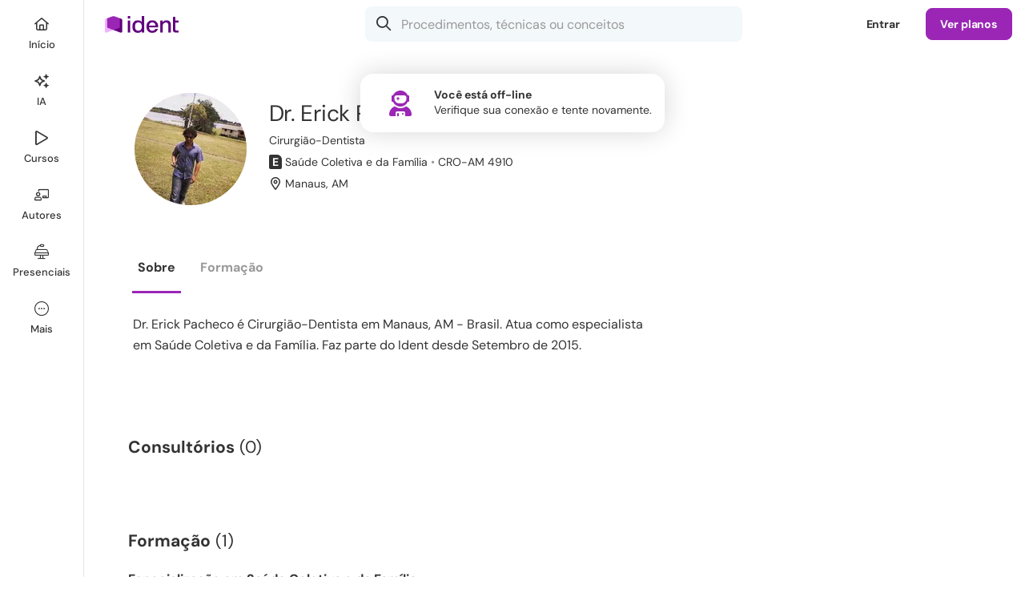

--- FILE ---
content_type: text/html; charset=UTF-8
request_url: https://www.ident.com.br/erickvinicius
body_size: 58453
content:
<!DOCTYPE html>
<html class="chrome chrome131 macos macos10-15 mouse css3 desktop robot notie ident responsive" lang="pt">
	<head>
        <meta charset="UTF-8">
<title>Dr. Erick Vinicius Fernandes Pacheco, Cirurgião-Dentista - Manaus, AM | Ident</title>

<meta name="csrf-token" content="qfRmVt9RqTZMNB0u8u26qU5Jj7WogTn3gO7dXQxu">
<meta name="description" content="Dr. Erick Pacheco é Cirurgião-Dentista em Manaus, AM - Brasil. Atua como especialista em Saúde Coletiva e da Família. Faz parte do Ident desde Setembro de 2015.">
<meta name="keywords" content="dr. erick pacheco, cirurgião-dentista, manaus, amazonas">

<link rel="preconnect" href="https://sessions.bugsnag.com">
    <link rel="preconnect" href="https://asset1.ident.islcdn.com">
    <link rel="preconnect" href="https://asset2.ident.islcdn.com">
    <link rel="preconnect" href="https://asset3.ident.islcdn.com" crossorigin>
    <link rel="preconnect" href="https://asset4.ident.islcdn.com" crossorigin>
    <link rel="preconnect" href="https://asset5.ident.islcdn.com">
    <link rel="preconnect" href="https://ssl.widgets.webengage.com">

<link rel="preload" href="https://asset4.ident.islcdn.com/font/371f7677a2e6fda2b8837489ba83b57f/DMSansRegular.woff2" as="font" type="font/woff2" crossorigin="anonymous">
<link rel="preload" href="https://asset4.ident.islcdn.com/font/55cf7c317cfdf0e01c6af72aad2950dc/DMSansBold.woff2" as="font" type="font/woff2" crossorigin="anonymous">
<link rel="preload" href="https://asset4.ident.islcdn.com/font/c9f9f03920235dd1aa4a0ce825bceb9e/DMSansSemiBold.woff2" as="font" type="font/woff2" crossorigin="anonymous">
<link rel="preload" href="https://asset4.ident.islcdn.com/font/b8c56132b2190400e466442bf4c2a9ab/DMSansMedium.woff2" as="font" type="font/woff2" crossorigin="anonymous">
<link rel="preload" href="https://asset4.ident.islcdn.com/font/273e77aff9bc12439e86446803b88a32/WebstackerIcons.woff2" as="font" type="font/woff2" crossorigin="anonymous">


    <meta name="viewport" id="viewport" content="width=device-width,initial-scale=1,maximum-scale=5,user-scalable=1,viewport-fit=cover" data-responsive="true" >
            <link rel="manifest" href="/manifest.json" crossorigin="use-credentials">
    
<meta name="robots" content="noindex,follow">

                                    <meta property="og:title" content="Dr. Erick Vinicius Fernandes Pacheco, Cirurgi&atilde;o-Dentista - Manaus, AM" />
                                            <meta property="og:type" content="website" />
                                <meta property="fb:app_id" content="393340400706003" />
                        <meta property="al:ios:app_store_id" content="738018929" />
                        <meta property="al:android:package" content="com.isharelife.ident" />
                        <meta property="al:ios:app_name" content="Ident" />
                        <meta property="al:android:app_name" content="Ident" />
                        <meta property="al:ios:url" content="ident://erickvinicius" />
                        <meta property="al:android:url" content="ident://erickvinicius" />
                        <meta property="og:locale" content="pt_BR" />
                        <meta property="twitter:card" content="summary_large_image" />
                        <meta property="twitter:site" content="@iDentBrasil" />
    

<link rel="shortcut icon" type="image/x-icon" href="/favicon.ico">
<link rel="canonical" href="https://www.ident.com.br/erickvinicius">

                        
<style>.xCarousel:not(.flickity-rendered){display:flex;overflow:hidden}.xCarousel:not(.flickity-rendered) .flickity-slider{display:flex;flex-wrap:nowrap}.xCarousel:not(.flickity-rendered) .xCell{visibility:hidden;width:100%;height:200px}.clsOpacity0{opacity:0}.clsOpacity1{opacity:0;transition:opacity .1s ease-out}.clsOpacityDelay{opacity:0;transition:opacity .1s ease-out 1.5s}.clsOpacityInternal{opacity:0}#print_header,.clsDisplayInternal,[hidden]{display:none}html.mobileapp .clsOpacity1,html.mobileapp .clsOpacityDelay{transition:none}#navigation_controlbar .logo a,article,aside,details,figcaption,figure,footer,header,hgroup,iframe,nav,section,summary{display:block}#navigation_controlbar .controlRoot .xButtonText.xButtonActive i[class*=Solid],#navigation_controlbar .controlRoot .xButtonTextBlack.xButtonActive i[class*=Solid],#navigation_controlbar .controlRoot .xButtonTextLight.xButtonActive i[class*=Solid],audio,canvas,video{display:inline-block}audio:not([controls]){display:none;height:0}body,html{font-size:100%;-webkit-text-size-adjust:100%;-ms-text-size-adjust:100%;color:#000;line-height:1;height:100%;min-height:100%;min-width:320px;-webkit-overflow-scrolling:touch!important}body{height:auto;font-size:10px;position:relative;z-index:0}button{font-family:arial,sans-serif}a:focus{outline:5px auto -webkit-focus-ring-color;outline-offset:-1px}a:active,a:hover{outline:0}h4{font-size:1em}h5{font-size:.83em}h6{font-size:.75em}abbr[title]{border-bottom:1px dotted}#navigation_controlbar .controlRoot .xButtonText.xButtonActive span,#navigation_controlbar .controlRoot .xButtonTextBlack.xButtonActive span,#navigation_controlbar .controlRoot .xButtonTextLight.xButtonActive span,b,strong{font-weight:700}dfn{font-style:italic}mark{background:#ff0;color:#000}code,kbd,pre,samp{font-family:monospace,serif;font-size:1em}pre{white-space:pre-wrap;word-wrap:break-word}blockquote:after,blockquote:before,q:after,q:before{content:none}sub,sup{font-size:75%;line-height:0;position:relative}sup{top:-.5em}sub{bottom:-.25em}dl,menu,ol,ul{position:relative}menu{margin:0;padding:0 0 0 40px}dl,nav ol,nav ul,ol,ul{list-style:none}nav ol,nav ul{list-style-image:none}img{-ms-interpolation-mode:bicubic}#map_canvas img{max-width:none}svg:not(:root){overflow:hidden}figure{margin:0}legend{white-space:normal}button,input,select{vertical-align:baseline}button,input,select,textarea{font-size:100%;margin:0}button,input{line-height:normal}button,input[type=button],input[type=reset],input[type=submit]{cursor:pointer;-webkit-appearance:button}button[disabled],input[disabled]{cursor:default}input[type=checkbox],input[type=radio]{box-sizing:border-box;padding:0}input[type=search]{-webkit-appearance:textfield}input[type=search]::-webkit-search-cancel-button,input[type=search]::-webkit-search-decoration{-webkit-appearance:none}button::-moz-focus-inner,input::-moz-focus-inner{border:0;padding:0}textarea{overflow:auto;vertical-align:top}h1,h2,input[type=date],input[type=email],input[type=number],input[type=password],input[type=search],input[type=tel],input[type=text],li,p,select,textarea{box-sizing:border-box}a,abbr,acronym,address,applet,b,big,blockquote,body,caption,center,cite,code,dd,del,dfn,div,dl,dt,em,fieldset,font,form,h3,h4,h5,h6,html,i,iframe,img,ins,kbd,label,legend,object,ol,pre,q,s,samp,small,span,strike,strong,sub,sup,table,tbody,td,tfoot,th,thead,tr,tt,u,ul,var{margin:0;padding:0;border:0;outline:0;vertical-align:baseline;background:0 0;box-sizing:border-box}h1,h2,li,p{padding:0;border:0;outline:0;vertical-align:baseline;background:0 0}blockquote,q{quotes:none}:focus{outline:0}ins,u{text-decoration:none}del{text-decoration:line-through;color:#c40a0a}table{border-collapse:collapse;border-spacing:0}@media only screen and (max-width:999px),only screen and (max-device-width:999px){a,button,div,footer,h1,h2,h3,h4,h5,h6,header,img,label,li,nav,ol,p,span,ul{-webkit-tap-highlight-color:transparent}}.ratio16x9{padding-top:56.25%!important}.ratio4x3{padding-top:75%!important}.ratio4x2{padding-top:50%!important}.ratioTag{padding-top:42.7%!important}.ratioCover{padding-top:142.5%!important}.ratio3x1{padding-top:33.33333333%!important}.ratio1x1{padding-top:100%!important}.mt10{margin-top:10px}.mt20{margin-top:20px}.mt25{margin-top:25px}.mb0{margin-bottom:0!important}.mb5{margin-bottom:5px!important}.mb10{margin-bottom:10px!important}.mb15{margin-bottom:15px!important}.mb20{margin-bottom:20px!important}.mr5{margin-right:5px!important}.mr10{margin-right:10px!important}.mr15{margin-right:15px!important}.mr20{margin-right:20px!important}.mb30{margin-bottom:30px!important}.mb40{margin-bottom:40px!important}.pt10{padding-top:10px!important}.pt15{padding-top:15px!important}.pt20{padding-top:20px!important}.pt30{padding-top:30px!important}.pt40{padding-top:40px!important}.pb10,.pb15{padding-bottom:10px!important}.pb20{padding-bottom:20px!important}.pb30{padding-bottom:30px!important}.pb40{padding-bottom:40px!important}.pb60{padding-bottom:60px!important}.pl20{padding-left:20px!important}.pl15{padding-left:15px!important}.pl10{padding-left:10px!important}.pr10{padding-right:10px!important}.pr20{padding-right:20px!important}.clear{clear:both}p.reduced{margin-bottom:.71em}.block{display:block!important}.inline{display:inline!important}.inlineBlock{display:-moz-inline-block!important;display:inline-block!important}.noborder{border:0!important}.bold{font-weight:700!important}.semibold{font-weight:600!important}.nobold{font-weight:400!important}.nowidth{width:auto!important}.maxwidth{width:100%!important}.noheight{height:auto!important}.nomargin{margin:0!important}.marginauto{margin-left:auto!important;margin-right:auto!important}.notransition{-webkit-transition:none!important;-moz-transition:none!important;-o-transition:none!important;transition:none!important}.center{text-align:center!important}.left{text-align:left!important}.right{text-align:right!important}.breakword{word-wrap:break-word!important}.relative{position:relative!important;z-index:0}.static{position:static!important}.nobullet li,.nopadding{padding:0!important}.off,.printer_only{display:none!important}.fL{float:left!important}.fR{float:right!important}.fN{float:none!important}.cR{clear:right}.cL{clear:left}.black{color:#000!important}.nobullet li{background:0 0!important;list-style:none}.nooverflow{overflow:visible!important;height:auto!important}#grid:after,#gridCatalog:after,#gridMini:after,#gridWide:after,.clearfix:after{content:".";display:block;height:0;font-size:0;clear:both;visibility:hidden}#grid,#gridCatalog,#gridMini,#gridWide,.clearfix{display:block}.outer{position:absolute;top:-9999px;left:-9999px}a.hoverline:hover,div.error a{text-decoration:underline!important}.noselect{-webkit-touch-callout:none;-webkit-user-select:none;-khtml-user-select:none;-moz-user-select:none;-ms-user-select:none;user-select:none}.noScroll{overflow:hidden!important}.screenShader{position:fixed!important;border-top-left-radius:16px;-webkit-backdrop-filter:blur(20px);backdrop-filter:blur(20px);opacity:0;top:-2px;left:-2px;right:auto;bottom:auto;z-index:51;transition:opacity .3s ease}.screenShader,.xThemeDark .screenShader{background-color:rgba(0,0,0,.4)}@media(prefers-color-scheme:dark){.xThemeAuto .screenShader{background-color:rgba(0,0,0,.4)}}body[class*=" screenShade"] .screenShader,div[class^=screenShade] .screenShader{opacity:1;top:60px;left:112px;right:0;bottom:0}.appShellSubMenu div[class^=screenShade] .screenShader,body[class*=" screenShade"] .appShellSubMenu .screenShader{left:25%}.appShellHideTabBar div[class^=screenShade] .screenShader,body[class*=" screenShade"] .appShellHideTabBar .screenShader{left:0;border-radius:0}@media only screen and (max-width:999px),only screen and (max-device-width:999px){body[class*=" screenShade"] .screenShader,div[class^=screenShade] .screenShader{left:0!important;border-top-left-radius:0}}@media only screen and (max-width:667px),only screen and (max-device-width:667px){.noScrollPhone{overflow:hidden!important}}div.alert,div.error,div.success{padding:.5em 1em;border-radius:1.5em;margin-bottom:2em}div.error{background:#bc0000}div.alert .message,div.error .message{margin:0!important;font-weight:700;color:#fff!important}div.error a{color:#fff!important;font-weight:400!important}div.alert,div.success{background-color:#fff1a8}div.alert .message{color:#000!important;background:#fff1a8 url(https://asset5.ident.islcdn.com/core-img/7bc9fff6dcf6e089e23f0af63e3d5784/icoAlertS.gif)no-repeat 0;padding-left:1.7em}div.success{background-color:#d8ffae;padding:1.5em;border-radius:16px}div.success .message{margin:0!important;font-weight:700;position:relative;color:#333!important}div.success .iconSmallSuccess{background:#d8ffae;padding-left:0;color:#65992e!important}#videos_coursemenu #courseMenu .subMenu .subMenuOptions h3 i,div.success .iconSmallSuccess:before{margin-right:10px}@media only screen and (min-width:668px),only screen and (min-device-width:668px){textarea::-webkit-scrollbar,ul::-webkit-scrollbar{height:8px;background-color:initial;border-radius:8px;width:8px}textarea::-webkit-scrollbar:hover,ul::-webkit-scrollbar:hover{background-color:#eee;box-shadow:inset 1px 1px rgba(0,0,0,.1),inset -1px -1px rgba(0,0,0,7%)}textarea::-webkit-scrollbar-thumb,ul::-webkit-scrollbar-thumb{min-height:.8em;min-width:.8em;background-color:rgba(0,0,0,.2);box-shadow:inset 1px 1px rgba(0,0,0,.1),inset -1px -1px rgba(0,0,0,7%);border-radius:8px}textarea::-webkit-scrollbar-thumb:hover,ul::-webkit-scrollbar-thumb:hover{background-color:#aaa}textarea::-webkit-scrollbar-thumb:active,ul::-webkit-scrollbar-thumb:active{background-color:#888}}html,input,select,textarea{font-family:arial,sans-serif}.upper{text-transform:uppercase!important}.alt{font-family:georgia,times new roman,serif;font-style:italic;font-weight:400}.dquo{margin-left:-.55em}a,a:active,a:focus,a:hover,a:visited{outline:0!important;-moz-outline:0!important;transition:color .1s ease}a,a:hover,a:visited{color:#3b5998;text-decoration:none}a:hover{color:#4d77c1}a:active{color:#3b5998}li{line-height:1.4em;margin:0 0 .71em}li.phpdebugbar-widgets-list-item,li.sortable{font-size:1em}li.sortable{line-height:normal}h3,li,p{font-size:1.4em}p{margin:0 0 1.42em}li.small,p.small{font-size:1.2em;margin-bottom:1.25em}li.small,p,p.large,p.small,small{line-height:1.4em}p.large{font-size:1.6em;margin-bottom:1.25em}.fieldsetTitle{font-weight:700;margin-bottom:1em}small{font-size:1em}h1,h2{margin:0 0 .8em}h1{font-size:3.6em;line-height:1.2em;letter-spacing:-.01em}h1.sectionTitle,h3.sectionTitle{margin-top:-.2em}h1.reducedH1{font-size:2.6em;font-weight:700}.sectionh1{line-height:2em}.sectionh1 .link{color:#6a6a6a;padding-right:.8em;margin-right:.3em;text-decoration:none!important;background:url(https://asset5.ident.islcdn.com/core-img/14d6307122f4c59595f7c5d15d415ad6/arrowBreadcrumb.gif)no-repeat 100%}.sectionh1 a.link:hover{color:#4d77c1}.sectionh3{font-size:1.1em}#gridMini #content h1{margin-bottom:.27em}h2{font-size:2.1em;line-height:1.8em}h3{line-height:1.5em}h1,h2,h3,h4{font-family:dm sans,arial,sans-serif}h1,h2,h3{font-weight:400}.highlight{font-weight:700;background-color:initial!important}.emergency{font-weight:700;color:#c40a0a}.emergency,.light{background-color:initial!important}.underline{text-decoration:underline}.gradientText{font-weight:700!important;background-size:100%;-webkit-background-clip:text;-moz-background-clip:text;background-clip:text;-webkit-text-fill-color:transparent;-moz-text-fill-color:transparent}.ident .gradientText{background-color:#9b26b6;background-image:linear-gradient(60deg,#9b26b6,#da5dff)}.medstream .gradientText{background-color:#77a2dd;background-image:linear-gradient(60deg,#77a2dd,#a2c3ff)}.vivadehof .gradientText{background-color:#820002;background-image:linear-gradient(60deg,#820002,#cf3b3b)}.ident .xThemeDark .gradientText{background-color:#c44ee7;background-image:linear-gradient(60deg,#c44ee7,#da5dff)}.medstream .xThemeDark .gradientText{background-color:#84b5f5;background-image:linear-gradient(60deg,#84b5f5,#a2c3ff)}.vivadehof .xThemeDark .gradientText{background-color:#ae1d1e;background-image:linear-gradient(60deg,#ae1d1e,#cf3b3b)}@media(prefers-color-scheme:dark){.ident .xThemeAuto .gradientText{background-color:#c44ee7;background-image:linear-gradient(60deg,#c44ee7,#da5dff)}.medstream .xThemeAuto .gradientText{background-color:#84b5f5;background-image:linear-gradient(60deg,#84b5f5,#a2c3ff)}.vivadehof .xThemeAuto .gradientText{background-color:#ae1d1e;background-image:linear-gradient(60deg,#ae1d1e,#cf3b3b)}}.grecaptcha-badge{display:none}@media only screen and (max-width:999px),only screen and (max-device-width:999px){.hideChat .intercom-launcher,.hideChat .intercom-launcher-frame{display:none!important}body:not(.appShellHideTabBar) .intercom-launcher,body:not(.appShellHideTabBar) .intercom-launcher-frame,body:not(.appShellHideTabBar) .intercom-messenger-frame{margin-bottom:65px!important}.intercom-open.hideChat .intercom-launcher,.intercom-open.hideChat .intercom-launcher-frame{display:block!important}}@media only screen and (max-width:667px),only screen and (max-device-width:667px){.hideChat .intercom-launcher,.hideChat .intercom-launcher-frame{display:none!important}.intercom-open.hideChat .intercom-launcher,.intercom-open.hideChat .intercom-launcher-frame{display:block!important}}body.popOpen .intercom-lightweight-app{z-index:50!important}body.popOpen .intercom-lightweight-app .intercom-launcher{z-index:49!important}body.modal .intercom-lightweight-app,body.modal .intercom-lightweight-app .intercom-launcher,body.playerModal .intercom-lightweight-app,body.playerModal .intercom-lightweight-app .intercom-launcher{display:none!important;z-index:-1!important}.highcharts-container{line-height:normal!important}#navigation_controlbar .controlRoot nav.xTabBar li>.xButtonTextBlack,#navigation_controlbar .loginButton{background-color:initial;border-color:transparent}#navigation_controlbar .controlRoot nav.xTabBar li>.xButtonTextBlack:hover,#navigation_controlbar .loginButton:hover,#popContainer .fullClose a:hover{background-color:#f3f8fa}.xThemeDark #navigation_controlbar .controlRoot nav.xTabBar li>.xButtonTextBlack:hover,.xThemeDark #navigation_controlbar .loginButton:hover{background-color:#2c333b}@media(prefers-color-scheme:dark){.xThemeAuto #navigation_controlbar .loginButton:hover{background-color:#2c333b}}.controlBarHidden.controlBarLockedToTop .fixedControlBar,.controlBarLockedHidden .fixedControlBar{padding-top:0}#navigation_controlbar{background-color:#fff;height:60px;position:fixed;width:100%;top:0;z-index:306}.xThemeDark #navigation_controlbar,.xThemeDark nav.xTabBar ul{background-color:#202a2c}@media(prefers-color-scheme:dark){.xThemeAuto #navigation_controlbar{background-color:#202a2c}}#navigation_controlbar .loginControl{position:relative;margin-left:auto;z-index:302}#navigation_controlbar .loginControl .onlyPhone{display:none}#navigation_controlbar .controlSpacing{border-bottom:1px solid #eff3f4;padding:0 32px}.xThemeDark #navigation_controlbar .controlSpacing{border-bottom:1px solid #323a43}@media(prefers-color-scheme:dark){.xThemeAuto #navigation_controlbar .controlSpacing{border-bottom:1px solid #323a43}}@media only screen and (max-width:667px),only screen and (max-device-width:667px){#navigation_controlbar .loginControl .loginButton,#navigation_controlbar .loginControl .sellButton{display:none}#navigation_controlbar .loginControl .onlyPhone{display:inline-block}}#navigation_controlbar .controlRoot{margin:0 auto;display:flex;align-items:center;height:60px;min-width:0}#navigation_controlbar .controlRoot .controlRight{display:flex;flex-grow:1;align-items:center}#navigation_controlbar .account{float:right;height:60px;overflow:visible}@media only screen and (max-width:999px),only screen and (max-device-width:999px){#navigation_controlbar .controlSpacing{padding:0 16px}.fullSearchControlBar{padding-top:123px}}@media only screen and (max-width:667px),only screen and (max-device-width:667px){#navigation_controlbar .controlSpacing{padding:0 8px 0 0}}#navigation_controlbar .controlRoot nav.xTabBar{flex-grow:1}#navigation_controlbar .controlRoot nav.xTabBar .home{order:1}#navigation_controlbar .controlRoot nav.xTabBar .search{order:2}#navigation_controlbar .controlRoot nav.xTabBar .activity{order:6}#navigation_controlbar .controlRoot nav.xTabBar .authors,#navigation_controlbar .controlRoot nav.xTabBar .channels{order:4}#navigation_controlbar .controlRoot nav.xTabBar .my{order:5}#navigation_controlbar .controlRoot .xButtonText i[class*=Solid],#navigation_controlbar .controlRoot .xButtonText.xButtonActive i[class*=Light],#navigation_controlbar .controlRoot .xButtonTextBlack i[class*=Solid],#navigation_controlbar .controlRoot .xButtonTextBlack.xButtonActive i[class*=Light],#navigation_controlbar .controlRoot .xButtonTextLight i[class*=Solid],#navigation_controlbar .controlRoot .xButtonTextLight.xButtonActive i[class*=Light],#navigation_controlbar .controlRoot nav.xTabBar .home{display:none}#navigation_controlbar .controlRoot nav.xTabBar .activity{z-index:302;margin-left:auto}#navigation_controlbar .controlRoot nav.xTabBar ul{justify-content:flex-start}#navigation_controlbar .controlRoot nav.xTabBar ul>li{flex-grow:0;justify-content:flex-start}@media(prefers-color-scheme:dark){.xThemeAuto #navigation_controlbar .controlRoot nav.xTabBar li>.xButtonTextBlack:hover{background-color:#2c333b}}@media only screen and (max-width:999px),only screen and (max-device-width:999px){#navigation_controlbar .controlRoot nav.xTabBar .home{order:1}#navigation_controlbar .controlRoot nav.xTabBar .search{order:2}#navigation_controlbar .controlRoot nav.xTabBar .activity{order:3;margin:0}#navigation_controlbar .controlRoot nav.xTabBar .authors,#navigation_controlbar .controlRoot nav.xTabBar .channels{order:4}#navigation_controlbar .controlRoot nav.xTabBar .my{order:5}#navigation_controlbar .controlRoot nav.xTabBar .home{display:flex}#navigation_controlbar .controlRoot nav.xTabBar ul{justify-content:space-between}#navigation_controlbar .controlRoot nav.xTabBar ul>li{flex-grow:1;justify-content:space-between}}#navigation_controlbar .logo{display:block;padding-right:20px}#navigation_controlbar .logo img{max-height:29px;max-width:100px;transition:transform 200ms ease-out}#navigation_controlbar .logo img:hover,#navigation_shell_bar .logo img:hover{transform:scale(1.1)}@media only screen and (max-width:999px),only screen and (max-device-width:999px){#navigation_controlbar .logo{position:absolute;left:50%;transform:translate(-50%,0);top:0;height:60px;display:flex;align-items:center}}#app_storebadges{display:block;width:100%;text-align:center;position:relative;z-index:1}#app_storebadges a{display:block!important;padding:10px!important;line-height:0!important;height:auto!important;border-radius:0!important;background:0 0!important}#app_storebadges a img{border-radius:8px!important;width:100%!important;max-width:160px!important;height:auto}#app_storebadges a img,#app_storebadges.landscape a{display:inline-block!important}#app_storebadges.landscape a img{max-width:150px!important}.xThemeDark,.xThemeDarkBackground{background-color:#2c333b;color:#fff}.xThemeBright #root,.xThemeMedium #root,body.xThemeBright,body.xThemeMedium{background-color:#fff}.xThemeDark #root{background-color:#2c333b}.xButtonFacebook small,.xButtonFacebookOutline small,.xButtonFeedback small,.xButtonForm small,.xButtonNegative small,.xButtonOutline small,.xButtonOutlineNegative small,.xButtonOutlineTextBold small,.xButtonPrimary small,.xButtonSSOApple small,.xButtonSSOFacebook small,.xButtonSSOGoogle small,.xButtonSSOMail small,.xButtonSSOMicrosoft small,.xButtonText small,.xButtonTextBlack small,.xButtonTextBold small,.xButtonTextLight small,.xButtonTextNegative small,.xButtonWhatsApp small,.xThemeAuto .xThemeBright .xButtonFacebook small,.xThemeAuto .xThemeBright .xButtonFacebookOutline small,.xThemeAuto .xThemeBright .xButtonFeedback small,.xThemeAuto .xThemeBright .xButtonForm small,.xThemeAuto .xThemeBright .xButtonNegative small,.xThemeAuto .xThemeBright .xButtonOutline small,.xThemeAuto .xThemeBright .xButtonOutlineNegative small,.xThemeAuto .xThemeBright .xButtonOutlineTextBold small,.xThemeAuto .xThemeBright .xButtonPrimary small,.xThemeAuto .xThemeBright .xButtonSSOApple small,.xThemeAuto .xThemeBright .xButtonSSOFacebook small,.xThemeAuto .xThemeBright .xButtonSSOGoogle small,.xThemeAuto .xThemeBright .xButtonSSOMail small,.xThemeAuto .xThemeBright .xButtonSSOMicrosoft small,.xThemeAuto .xThemeBright .xButtonText small,.xThemeAuto .xThemeBright .xButtonTextBlack small,.xThemeAuto .xThemeBright .xButtonTextBold small,.xThemeAuto .xThemeBright .xButtonTextLight small,.xThemeAuto .xThemeBright .xButtonTextNegative small,.xThemeAuto .xThemeBright .xButtonWhatsApp small,.xThemeAuto .xThemeBright i,.xThemeAuto .xThemeBright p,.xThemeAuto .xThemeBright span,.xThemeAuto .xThemeMedium .xButtonFacebook small,.xThemeAuto .xThemeMedium .xButtonFacebookOutline small,.xThemeAuto .xThemeMedium .xButtonFeedback small,.xThemeAuto .xThemeMedium .xButtonForm small,.xThemeAuto .xThemeMedium .xButtonNegative small,.xThemeAuto .xThemeMedium .xButtonOutline small,.xThemeAuto .xThemeMedium .xButtonOutlineNegative small,.xThemeAuto .xThemeMedium .xButtonOutlineTextBold small,.xThemeAuto .xThemeMedium .xButtonPrimary small,.xThemeAuto .xThemeMedium .xButtonSSOApple small,.xThemeAuto .xThemeMedium .xButtonSSOFacebook small,.xThemeAuto .xThemeMedium .xButtonSSOGoogle small,.xThemeAuto .xThemeMedium .xButtonSSOMail small,.xThemeAuto .xThemeMedium .xButtonSSOMicrosoft small,.xThemeAuto .xThemeMedium .xButtonText small,.xThemeAuto .xThemeMedium .xButtonTextBlack small,.xThemeAuto .xThemeMedium .xButtonTextBold small,.xThemeAuto .xThemeMedium .xButtonTextLight small,.xThemeAuto .xThemeMedium .xButtonTextNegative small,.xThemeAuto .xThemeMedium .xButtonWhatsApp small,.xThemeDark .xThemeBright .xButtonFacebook small,.xThemeDark .xThemeBright .xButtonFacebookOutline small,.xThemeDark .xThemeBright .xButtonFeedback small,.xThemeDark .xThemeBright .xButtonForm small,.xThemeDark .xThemeBright .xButtonNegative small,.xThemeDark .xThemeBright .xButtonOutline small,.xThemeDark .xThemeBright .xButtonOutlineNegative small,.xThemeDark .xThemeBright .xButtonOutlineTextBold small,.xThemeDark .xThemeBright .xButtonPrimary small,.xThemeDark .xThemeBright .xButtonSSOApple small,.xThemeDark .xThemeBright .xButtonSSOFacebook small,.xThemeDark .xThemeBright .xButtonSSOGoogle small,.xThemeDark .xThemeBright .xButtonSSOMail small,.xThemeDark .xThemeBright .xButtonSSOMicrosoft small,.xThemeDark .xThemeBright .xButtonText small,.xThemeDark .xThemeBright .xButtonTextBlack small,.xThemeDark .xThemeBright .xButtonTextBold small,.xThemeDark .xThemeBright .xButtonTextLight small,.xThemeDark .xThemeBright .xButtonTextNegative small,.xThemeDark .xThemeBright .xButtonWhatsApp small,.xThemeDark .xThemeBright i,.xThemeDark .xThemeBright p,.xThemeDark .xThemeBright span,.xThemeDark .xThemeMedium .xButtonFacebook small,.xThemeDark .xThemeMedium .xButtonFacebookOutline small,.xThemeDark .xThemeMedium .xButtonFeedback small,.xThemeDark .xThemeMedium .xButtonForm small,.xThemeDark .xThemeMedium .xButtonNegative small,.xThemeDark .xThemeMedium .xButtonOutline small,.xThemeDark .xThemeMedium .xButtonOutlineNegative small,.xThemeDark .xThemeMedium .xButtonOutlineTextBold small,.xThemeDark .xThemeMedium .xButtonPrimary small,.xThemeDark .xThemeMedium .xButtonSSOApple small,.xThemeDark .xThemeMedium .xButtonSSOFacebook small,.xThemeDark .xThemeMedium .xButtonSSOGoogle small,.xThemeDark .xThemeMedium .xButtonSSOMail small,.xThemeDark .xThemeMedium .xButtonSSOMicrosoft small,.xThemeDark .xThemeMedium .xButtonText small,.xThemeDark .xThemeMedium .xButtonTextBlack small,.xThemeDark .xThemeMedium .xButtonTextBold small,.xThemeDark .xThemeMedium .xButtonTextLight small,.xThemeDark .xThemeMedium .xButtonTextNegative small,.xThemeDark .xThemeMedium .xButtonWhatsApp small,.xThemeDark .xThemeMedium i,.xThemeDark .xThemeMedium p,.xThemeDark .xThemeMedium span,.xThemeMedium{color:#333}.xThemeMediumBackground{background-color:#f3f8fa;color:#333}.xThemeBright{background-color:#fff;color:#333}@media(prefers-color-scheme:dark){.xThemeMedium.xThemeAuto #root{background-color:#2c333b}.xThemeMedium.xThemeAuto{color:#fff}.xThemeMedium.xThemeAuto .xThemeMediumBackground{background-color:#2c333b;color:#fff}}.xThemeNoBg{background-color:initial!important}.xThemeDark .xThemeMediumShow,.xThemeDark .xThemeMediumShowInline,.xThemeDarkShow,.xThemeDarkShowInline{display:none!important}.xThemeDark .xThemeDarkShow,.xThemeMedium .xThemeMediumShow,.xThemeMediumShow{display:block!important}.xThemeDark .xThemeDarkShowInline,.xThemeMedium .xThemeMediumShowInline,.xThemeMediumShowInline{display:inline-block!important}@media(prefers-color-scheme:dark){.xThemeMedium.xThemeAuto .xThemeMediumShow,.xThemeMedium.xThemeAuto .xThemeMediumShowInline{display:none!important}.xThemeMedium.xThemeAuto .xThemeDarkShow{display:block!important}.xThemeMedium.xThemeAuto .xThemeDarkShowInline{display:inline-block!important}}.xThemeDark .xButtonFacebook small,.xThemeDark .xButtonFacebookOutline small,.xThemeDark .xButtonFeedback small,.xThemeDark .xButtonForm small,.xThemeDark .xButtonNegative small,.xThemeDark .xButtonOutline small,.xThemeDark .xButtonOutlineNegative small,.xThemeDark .xButtonOutlineTextBold small,.xThemeDark .xButtonPrimary small,.xThemeDark .xButtonSSOApple small,.xThemeDark .xButtonSSOFacebook small,.xThemeDark .xButtonSSOGoogle small,.xThemeDark .xButtonSSOMail small,.xThemeDark .xButtonSSOMicrosoft small,.xThemeDark .xButtonText small,.xThemeDark .xButtonTextBlack small,.xThemeDark .xButtonTextBold small,.xThemeDark .xButtonTextLight small,.xThemeDark .xButtonTextNegative small,.xThemeDark .xButtonWhatsApp small,.xThemeDark a,.xThemeDark a:active,.xThemeDark a:hover,.xThemeDark a:visited,.xThemeDark i,.xThemeDark p,.xThemeDark span{color:#fff}@media(prefers-color-scheme:dark){body.xThemeAuto{background-color:#2c333b}.xThemeAuto a,.xThemeAuto a:active,.xThemeAuto a:hover,.xThemeAuto a:visited,.xThemeAuto i,.xThemeAuto p,.xThemeAuto span{color:#fff}}.xThemeAuto .xThemeBright a,.xThemeAuto .xThemeBright a:visited,.xThemeDark .xThemeBright a,.xThemeDark .xThemeBright a:visited,.xThemeDark .xThemeMedium a,.xThemeDark .xThemeMedium a:visited{color:#3b5998;text-decoration:none}.xThemeAuto .xThemeBright a:hover,.xThemeDark .xThemeBright a:hover,.xThemeDark .xThemeMedium a:hover{color:#4d77c1}.xThemeAuto .xThemeBright a:active,.xThemeDark .xThemeBright a:active,.xThemeDark .xThemeMedium a:active{color:#3b5998}.xButtonForm,.xButtonSSOApple,.xButtonSSOFacebook,.xButtonSSOGoogle,.xButtonSSOMail,.xButtonSSOMicrosoft{cursor:pointer;cursor:hand;font-size:14px;line-height:1em;text-decoration:none!important;font-family:dm sans,arial,sans-serif;padding:.86em 1.28em;letter-spacing:-.01em;outline-width:0;outline-style:none;outline-color:transparent;overflow:visible;width:auto;font-weight:600}.xButtonSSOApple,.xButtonSSOFacebook,.xButtonSSOGoogle,.xButtonSSOMail,.xButtonSSOMicrosoft{transition:background-color .5s ease,border .5s ease,color .5s ease}.xButtonForm{vertical-align:middle;display:inline-block;border:1px solid #9b26b6;border-radius:5px}.xButtonPrimary{background-color:#9b26b6}.xButtonFacebook,.xButtonFacebookOutline,.xButtonNegative,.xButtonOutline,.xButtonOutlineNegative,.xButtonPrimary,.xButtonWhatsApp{cursor:pointer;cursor:hand;font-size:14px;line-height:1em;vertical-align:middle;text-decoration:none!important;font-family:dm sans,arial,sans-serif;padding:.86em 1.28em;letter-spacing:-.01em;display:inline-block;border:1px solid #9b26b6;outline-width:0;outline-style:none;outline-color:transparent;overflow:visible;width:auto;font-weight:600;border-radius:5px;transition:background-color .5s ease,border .5s ease,color .5s ease}.xButtonNegative{background-color:#9b26b6;color:#fff}.xButtonFeedback,.xButtonText,.xButtonTextBlack,.xButtonTextLight{font-weight:600}.xButtonFeedback,.xButtonOutlineTextBold,.xButtonText,.xButtonTextBlack,.xButtonTextBold,.xButtonTextLight,.xButtonTextNegative{cursor:pointer;cursor:hand;font-size:14px;line-height:1em;vertical-align:middle;text-decoration:none!important;font-family:dm sans,arial,sans-serif;padding:.86em 1.28em;letter-spacing:-.01em;display:inline-block;border:1px solid #9b26b6;outline-width:0;outline-style:none;outline-color:transparent;overflow:visible;width:auto;border-radius:5px;transition:background-color .5s ease,border .5s ease,color .5s ease}.xButtonTextNegative{background-color:#9b26b6;color:#fff;font-weight:600}.xButtonFacebook span,.xButtonFacebookOutline span,.xButtonFeedback span,.xButtonForm span,.xButtonNegative span,.xButtonOutlineNegative span,.xButtonOutlineTextBold span,.xButtonPrimary span,.xButtonSSOApple span,.xButtonSSOFacebook span,.xButtonSSOGoogle span,.xButtonSSOMail span,.xButtonSSOMicrosoft span,.xButtonText span,.xButtonTextBlack span,.xButtonTextBold span,.xButtonTextLight span,.xButtonTextNegative span,.xButtonWhatsApp span{color:inherit}.xButtonSSOApple i,.xButtonSSOFacebook i,.xButtonSSOGoogle i,.xButtonSSOMail i,.xButtonSSOMicrosoft i{color:inherit!important}.xButtonFacebook i,.xButtonFacebookOutline i,.xButtonFeedback i,.xButtonForm i,.xButtonNegative i,.xButtonOutline i,.xButtonOutlineNegative i,.xButtonOutlineTextBold i,.xButtonPrimary i,.xButtonText i,.xButtonTextBlack i,.xButtonTextBold i,.xButtonTextLight i,.xButtonTextNegative i,.xButtonWhatsApp i{color:inherit!important;margin-right:.57em}.xButtonForm i:before,.xButtonOutline i:before,.xButtonOutlineNegative i:before,.xButtonPrimary i:before,.xButtonSSOApple i:before,.xButtonSSOFacebook i:before,.xButtonSSOGoogle i:before,.xButtonSSOMail i:before,.xButtonSSOMicrosoft i:before{font-size:1.2em;line-height:.6em}.xButtonFacebook i:before,.xButtonFacebookOutline i:before,.xButtonWhatsApp i:before{line-height:.6em}.xButtonFeedback i:before,.xButtonNegative i:before,.xButtonOutlineTextBold i:before,.xButtonText i:before,.xButtonTextBlack i:before,.xButtonTextBold i:before,.xButtonTextLight i:before,.xButtonTextNegative i:before{font-size:1.2em;line-height:.6em}.xButtonFacebook i.xButtonIconRight,.xButtonFacebookOutline i.xButtonIconRight,.xButtonFeedback i.xButtonIconRight,.xButtonForm i.xButtonIconRight,.xButtonNegative i.xButtonIconRight,.xButtonOutline i.xButtonIconRight,.xButtonOutlineNegative i.xButtonIconRight,.xButtonOutlineTextBold i.xButtonIconRight,.xButtonPrimary i.xButtonIconRight,.xButtonSSOApple i.xButtonIconRight,.xButtonSSOFacebook i.xButtonIconRight,.xButtonSSOGoogle i.xButtonIconRight,.xButtonSSOMail i.xButtonIconRight,.xButtonSSOMicrosoft i.xButtonIconRight,.xButtonText i.xButtonIconRight,.xButtonTextBlack i.xButtonIconRight,.xButtonTextBold i.xButtonIconRight,.xButtonTextLight i.xButtonIconRight,.xButtonTextNegative i.xButtonIconRight,.xButtonWhatsApp i.xButtonIconRight{margin-right:0;margin-left:.57em}.xButtonFacebook i.xButtonIconStand,.xButtonFacebookOutline i.xButtonIconStand,.xButtonFeedback i.xButtonIconStand,.xButtonForm i.xButtonIconStand,.xButtonNegative i.xButtonIconStand,.xButtonOutline i.xButtonIconStand,.xButtonOutlineNegative i.xButtonIconStand,.xButtonOutlineTextBold i.xButtonIconStand,.xButtonPrimary i.xButtonIconStand,.xButtonSSOApple i.xButtonIconStand,.xButtonSSOFacebook i.xButtonIconStand,.xButtonSSOGoogle i.xButtonIconStand,.xButtonSSOMail i.xButtonIconStand,.xButtonSSOMicrosoft i.xButtonIconStand,.xButtonText i.xButtonIconStand,.xButtonTextBlack i.xButtonIconStand,.xButtonTextBold i.xButtonIconStand,.xButtonTextLight i.xButtonIconStand,.xButtonTextNegative i.xButtonIconStand,.xButtonWhatsApp i.xButtonIconStand{margin:0}.mouse .xButtonSSOApple:hover,.mouse .xButtonSSOFacebook:hover,.mouse .xButtonSSOGoogle:hover,.mouse .xButtonSSOMail:hover,.mouse .xButtonSSOMicrosoft:hover{color:#fff}.mouse .xButtonNegative:hover,.mouse .xButtonPrimary:hover,.mouse .xButtonTextNegative:hover{color:#fff;background-color:#c44ee7;border-color:#c44ee7}.xButtonFacebook small del,.xButtonFacebookOutline small del,.xButtonFeedback small del,.xButtonForm small del,.xButtonNegative small del,.xButtonOutline small del,.xButtonOutlineNegative small del,.xButtonOutlineTextBold small del,.xButtonPrimary small del,.xButtonSSOApple small del,.xButtonSSOFacebook small del,.xButtonSSOGoogle small del,.xButtonSSOMail small del,.xButtonSSOMicrosoft small del,.xButtonText small del,.xButtonTextBlack small del,.xButtonTextBold small del,.xButtonTextLight small del,.xButtonTextNegative small del,.xButtonWhatsApp small del,.xThemeAuto .xThemeBright .xButtonFacebook small del,.xThemeAuto .xThemeBright .xButtonFacebookOutline small del,.xThemeAuto .xThemeBright .xButtonFeedback small del,.xThemeAuto .xThemeBright .xButtonForm small del,.xThemeAuto .xThemeBright .xButtonNegative small del,.xThemeAuto .xThemeBright .xButtonOutline small del,.xThemeAuto .xThemeBright .xButtonOutlineNegative small del,.xThemeAuto .xThemeBright .xButtonOutlineTextBold small del,.xThemeAuto .xThemeBright .xButtonPrimary small del,.xThemeAuto .xThemeBright .xButtonSSOApple small del,.xThemeAuto .xThemeBright .xButtonSSOFacebook small del,.xThemeAuto .xThemeBright .xButtonSSOGoogle small del,.xThemeAuto .xThemeBright .xButtonSSOMail small del,.xThemeAuto .xThemeBright .xButtonSSOMicrosoft small del,.xThemeAuto .xThemeBright .xButtonText small del,.xThemeAuto .xThemeBright .xButtonTextBlack small del,.xThemeAuto .xThemeBright .xButtonTextBold small del,.xThemeAuto .xThemeBright .xButtonTextLight small del,.xThemeAuto .xThemeBright .xButtonTextNegative small del,.xThemeAuto .xThemeBright .xButtonWhatsApp small del,.xThemeAuto .xThemeMedium .xButtonFacebook small del,.xThemeAuto .xThemeMedium .xButtonFacebookOutline small del,.xThemeAuto .xThemeMedium .xButtonFeedback small del,.xThemeAuto .xThemeMedium .xButtonForm small del,.xThemeAuto .xThemeMedium .xButtonNegative small del,.xThemeAuto .xThemeMedium .xButtonOutline small del,.xThemeAuto .xThemeMedium .xButtonOutlineNegative small del,.xThemeAuto .xThemeMedium .xButtonOutlineTextBold small del,.xThemeAuto .xThemeMedium .xButtonPrimary small del,.xThemeAuto .xThemeMedium .xButtonSSOApple small del,.xThemeAuto .xThemeMedium .xButtonSSOFacebook small del,.xThemeAuto .xThemeMedium .xButtonSSOGoogle small del,.xThemeAuto .xThemeMedium .xButtonSSOMail small del,.xThemeAuto .xThemeMedium .xButtonSSOMicrosoft small del,.xThemeAuto .xThemeMedium .xButtonText small del,.xThemeAuto .xThemeMedium .xButtonTextBlack small del,.xThemeAuto .xThemeMedium .xButtonTextBold small del,.xThemeAuto .xThemeMedium .xButtonTextLight small del,.xThemeAuto .xThemeMedium .xButtonTextNegative small del,.xThemeAuto .xThemeMedium .xButtonWhatsApp small del,.xThemeDark .xThemeBright .xButtonFacebook small del,.xThemeDark .xThemeBright .xButtonFacebookOutline small del,.xThemeDark .xThemeBright .xButtonFeedback small del,.xThemeDark .xThemeBright .xButtonForm small del,.xThemeDark .xThemeBright .xButtonNegative small del,.xThemeDark .xThemeBright .xButtonOutline small del,.xThemeDark .xThemeBright .xButtonOutlineNegative small del,.xThemeDark .xThemeBright .xButtonOutlineTextBold small del,.xThemeDark .xThemeBright .xButtonPrimary small del,.xThemeDark .xThemeBright .xButtonSSOApple small del,.xThemeDark .xThemeBright .xButtonSSOFacebook small del,.xThemeDark .xThemeBright .xButtonSSOGoogle small del,.xThemeDark .xThemeBright .xButtonSSOMail small del,.xThemeDark .xThemeBright .xButtonSSOMicrosoft small del,.xThemeDark .xThemeBright .xButtonText small del,.xThemeDark .xThemeBright .xButtonTextBlack small del,.xThemeDark .xThemeBright .xButtonTextBold small del,.xThemeDark .xThemeBright .xButtonTextLight small del,.xThemeDark .xThemeBright .xButtonTextNegative small del,.xThemeDark .xThemeBright .xButtonWhatsApp small del,.xThemeDark .xThemeMedium .xButtonFacebook small del,.xThemeDark .xThemeMedium .xButtonFacebookOutline small del,.xThemeDark .xThemeMedium .xButtonFeedback small del,.xThemeDark .xThemeMedium .xButtonForm small del,.xThemeDark .xThemeMedium .xButtonNegative small del,.xThemeDark .xThemeMedium .xButtonOutline small del,.xThemeDark .xThemeMedium .xButtonOutlineNegative small del,.xThemeDark .xThemeMedium .xButtonOutlineTextBold small del,.xThemeDark .xThemeMedium .xButtonPrimary small del,.xThemeDark .xThemeMedium .xButtonSSOApple small del,.xThemeDark .xThemeMedium .xButtonSSOFacebook small del,.xThemeDark .xThemeMedium .xButtonSSOGoogle small del,.xThemeDark .xThemeMedium .xButtonSSOMail small del,.xThemeDark .xThemeMedium .xButtonSSOMicrosoft small del,.xThemeDark .xThemeMedium .xButtonText small del,.xThemeDark .xThemeMedium .xButtonTextBlack small del,.xThemeDark .xThemeMedium .xButtonTextBold small del,.xThemeDark .xThemeMedium .xButtonTextLight small del,.xThemeDark .xThemeMedium .xButtonTextNegative small del,.xThemeDark .xThemeMedium .xButtonWhatsApp small del{color:#9b26b6!important}.xThemeDark .xButtonFacebook small del,.xThemeDark .xButtonFacebookOutline small del,.xThemeDark .xButtonFeedback small del,.xThemeDark .xButtonForm small del,.xThemeDark .xButtonNegative small del,.xThemeDark .xButtonOutline small del,.xThemeDark .xButtonOutlineNegative small del,.xThemeDark .xButtonOutlineTextBold small del,.xThemeDark .xButtonPrimary small del,.xThemeDark .xButtonSSOApple small del,.xThemeDark .xButtonSSOFacebook small del,.xThemeDark .xButtonSSOGoogle small del,.xThemeDark .xButtonSSOMail small del,.xThemeDark .xButtonSSOMicrosoft small del,.xThemeDark .xButtonText small del,.xThemeDark .xButtonTextBlack small del,.xThemeDark .xButtonTextBold small del,.xThemeDark .xButtonTextLight small del,.xThemeDark .xButtonTextNegative small del,.xThemeDark .xButtonWhatsApp small del{color:#c44ee7!important}@media(prefers-color-scheme:dark){.xThemeAuto .xButtonFacebook small,.xThemeAuto .xButtonFacebookOutline small,.xThemeAuto .xButtonFeedback small,.xThemeAuto .xButtonForm small,.xThemeAuto .xButtonNegative small,.xThemeAuto .xButtonOutline small,.xThemeAuto .xButtonOutlineNegative small,.xThemeAuto .xButtonOutlineTextBold small,.xThemeAuto .xButtonPrimary small,.xThemeAuto .xButtonSSOApple small,.xThemeAuto .xButtonSSOFacebook small,.xThemeAuto .xButtonSSOGoogle small,.xThemeAuto .xButtonSSOMail small,.xThemeAuto .xButtonSSOMicrosoft small,.xThemeAuto .xButtonText small,.xThemeAuto .xButtonTextBlack small,.xThemeAuto .xButtonTextBold small,.xThemeAuto .xButtonTextLight small,.xThemeAuto .xButtonTextNegative small,.xThemeAuto .xButtonWhatsApp small{color:#fff}.xThemeAuto .xButtonFacebook small del,.xThemeAuto .xButtonFacebookOutline small del,.xThemeAuto .xButtonFeedback small del,.xThemeAuto .xButtonForm small del,.xThemeAuto .xButtonNegative small del,.xThemeAuto .xButtonOutline small del,.xThemeAuto .xButtonOutlineNegative small del,.xThemeAuto .xButtonOutlineTextBold small del,.xThemeAuto .xButtonPrimary small del,.xThemeAuto .xButtonSSOApple small del,.xThemeAuto .xButtonSSOFacebook small del,.xThemeAuto .xButtonSSOGoogle small del,.xThemeAuto .xButtonSSOMail small del,.xThemeAuto .xButtonSSOMicrosoft small del,.xThemeAuto .xButtonText small del,.xThemeAuto .xButtonTextBlack small del,.xThemeAuto .xButtonTextBold small del,.xThemeAuto .xButtonTextLight small del,.xThemeAuto .xButtonTextNegative small del,.xThemeAuto .xButtonWhatsApp small del{color:#c44ee7!important}}.xButtonSSOFacebook i{transform:translate(0,-.1em);background:url(https://asset5.ident.islcdn.com/core-img/c14245fefe77860b7a55448a83e2a9d6/sso/facebook.png)50% no-repeat}.xButtonSSOApple i{transform:translate(0,-.15em);background:url(https://asset5.ident.islcdn.com/core-img/2cbc0e2dcb1431d9e924ba7c76bce924/sso/apple.png)no-repeat 50%}.xButtonSSOGoogle i{transform:translate(0,-.05em);background:url(https://asset5.ident.islcdn.com/core-img/8d1548e958d3c6728d6c3e02fa2921d8/sso/google.png)no-repeat 50%}.xButtonSSOMicrosoft i{transform:translate(0,-.05em);background:url(https://asset5.ident.islcdn.com/core-img/2357939a4d8baccd8d767fddcacb993a/sso/microsoft.png)no-repeat 50%}.xButtonSSOMail i{transform:translate(0,-.05em);background:url(https://asset5.ident.islcdn.com/core-img/5f881f0a28cd314056b15869f0878591/sso/mail.png)no-repeat 50%}.xButtonSSOApple,.xButtonSSOFacebook,.xButtonSSOGoogle,.xButtonSSOMail,.xButtonSSOMicrosoft{background-color:#fff;border:1px solid #e6e6e6;border-radius:8px;color:#333!important;vertical-align:middle;display:block;margin-bottom:.71em}.mouse .xButtonSSOApple:hover,.mouse .xButtonSSOFacebook:hover,.mouse .xButtonSSOGoogle:hover,.mouse .xButtonSSOMail:hover,.mouse .xButtonSSOMicrosoft:hover{background-color:#f3f8fa;border-color:#e6e6e6}.xButtonSSOApple span,.xButtonSSOFacebook span,.xButtonSSOGoogle span,.xButtonSSOMail span,.xButtonSSOMicrosoft span{line-height:1.715em;display:block;max-width:13em;margin:0 auto}.xButtonSSOApple i,.xButtonSSOFacebook i,.xButtonSSOGoogle i,.xButtonSSOMail i,.xButtonSSOMicrosoft i{display:inline-block;width:1.715em;height:1.715em;margin-right:.45em;vertical-align:middle;background-size:100%}.xButtonPrimary,.xThemeDark .xButtonOutline span{color:#fff!important}.xButtonWide{padding:.86em 2.56em}.xButtonFeedback{color:#7dbe42!important;border-color:#7dbe42;background-color:initial}.mouse .xButtonFeedback:hover{color:#8fea3c!important;background-color:initial;border-color:#8fea3c}.xButtonOutline,.xThemeAuto .xThemeBright .xButtonOutline,.xThemeAuto .xThemeMedium .xButtonOutline,.xThemeDark .xThemeBright .xButtonOutline,.xThemeDark .xThemeMedium .xButtonOutline{color:#9b26b6!important;border-color:#e6e6e6;background-color:initial}.mouse .xButtonOutline:hover span,.mouse .xThemeAuto .xThemeBright .xButtonOutline:hover span,.mouse .xThemeAuto .xThemeMedium .xButtonOutline:hover span,.mouse .xThemeDark .xButtonOutline:hover span,.mouse .xThemeDark .xThemeBright .xButtonOutline:hover span,.mouse .xThemeDark .xThemeMedium .xButtonOutline:hover span,.xButtonOutline span,.xThemeAuto .xThemeBright .xButtonOutline span,.xThemeAuto .xThemeMedium .xButtonOutline span,.xThemeDark .xThemeBright .xButtonOutline span,.xThemeDark .xThemeMedium .xButtonOutline span{color:#9b26b6!important}.mouse .xButtonOutline:hover,.mouse .xThemeAuto .xThemeBright .xButtonOutline:hover,.mouse .xThemeAuto .xThemeMedium .xButtonOutline:hover,.mouse .xThemeDark .xThemeBright .xButtonOutline:hover,.mouse .xThemeDark .xThemeMedium .xButtonOutline:hover{color:#9b26b6!important;background-color:#f7e9fe;border-color:#f7e9fe}.xButtonOutlineNegative,.xThemeDark .xButtonOutline{color:#fff!important;border-color:#4b5764;background-color:initial}.mouse .xButtonOutlineNegative:hover,.mouse .xThemeDark .xButtonOutline:hover{color:#9b26b6!important;background-color:#fff;border-color:#fff}@media(prefers-color-scheme:dark){.xThemeAuto .xButtonOutline{color:#fff!important;border-color:#4b5764;background-color:initial}.xThemeAuto .xButtonOutline span{color:#fff!important}.mouse .xThemeAuto .xButtonOutline:hover{color:#9b26b6!important;background-color:#fff;border-color:#fff}.mouse .xThemeAuto .xButtonOutline:hover span{color:#9b26b6!important}}.xButtonOutlineNegative{border-color:#fff}.mouse .xButtonOutlineNegative:hover{color:#333!important}.mouse .xButtonOutlineNegative:hover i,.mouse .xButtonOutlineNegative:hover i:before,.mouse .xButtonOutlineNegative:hover span{color:#333!important}.xButtonText{border-color:transparent;background-color:initial}.mouse .xButtonOutlineTextBold:hover span,.mouse .xButtonText:hover span,.mouse .xButtonTextBold:hover span,.xButtonText,.xButtonTextBlack.xButtonActive span{color:#9b26b6!important}.mouse .xButtonOutlineTextBold:hover,.mouse .xButtonText:hover,.mouse .xButtonTextBold:hover{color:#9b26b6!important;background-color:#f7e9fe;border-color:#f7e9fe}.xButtonOutlineTextBold,.xButtonTextBold{font-weight:700;color:#9b26b6!important}.xButtonOutlineTextBold,.xButtonTextBold,.xButtonTextLight{border-color:transparent;background-color:initial}.mouse .xButtonTextLight:hover span,.xButtonTextLight{color:#666!important}.mouse .xButtonTextBlack:hover,.mouse .xButtonTextLight:hover,.xButtonTextBlack.xButtonActive{color:#666!important;background-color:#f3f8fa;border-color:#f3f8fa}.xButtonTextBlack{border-color:#fff;background-color:#fff}.mouse .xButtonTextBlack:hover span,.xButtonTextBlack{color:#333!important}.xButtonTextBlack.xButtonActive{font-weight:700!important;color:#9b26b6!important}.mouse .xButtonTextBlack:hover{color:#333!important}.xThemeDark .xButtonTextBlack{color:#fff!important;border-color:#2c333b;background-color:#2c333b}.mouse .xThemeDark .xButtonTextBlack:hover span,.xThemeDark .xButtonTextBlack.xButtonActive span{color:#fff!important}.mouse .xThemeDark .xButtonTextBlack:hover,.xThemeDark .xButtonTextBlack.xButtonActive{color:#fff!important;background-color:#202a2c;border-color:#202a2c}.xThemeDark .xButtonTextBlack.xButtonActive{font-weight:700!important}@media(prefers-color-scheme:dark){.xThemeAuto .xButtonTextBlack{color:#fff!important;border-color:#2c333b;background-color:#2c333b}.mouse .xThemeAuto .xButtonTextBlack:hover span,.xThemeAuto .xButtonTextBlack.xButtonActive span{color:#fff!important}.mouse .xThemeAuto .xButtonTextBlack:hover,.xThemeAuto .xButtonTextBlack.xButtonActive{color:#fff!important;background-color:#202a2c;border-color:#202a2c}.xThemeAuto .xButtonTextBlack.xButtonActive{font-weight:700!important}}.xThemeBright .xButtonTextBlack{color:#333!important;border-color:#fff;background-color:#fff}.mouse .xThemeBright .xButtonTextBlack:hover,.xThemeBright .xButtonTextBlack.xButtonActive{background-color:#f3f8fa;border-color:#f3f8fa}#popContainer .fullClose a i,.mouse .xThemeBright .xButtonTextBlack:hover,.mouse .xThemeBright .xButtonTextBlack:hover span{color:#333!important}#navigation_sidemenu .sideMenuFull .main .activeBtn span,.xThemeBright .xButtonTextBlack.xButtonActive{font-weight:700!important;color:#9b26b6!important}.xThemeDark #navigation_shell_bar #activityButton span,.xThemeDark .xButtonOutlineTextBold,.xThemeDark .xButtonText,.xThemeDark .xButtonTextBold{color:#fff!important}.mouse .xThemeDark .xButtonOutlineTextBold:hover span,.mouse .xThemeDark .xButtonText:hover span,.mouse .xThemeDark .xButtonTextBold:hover span{color:#9b26b6!important}.mouse .xThemeDark .xButtonOutlineTextBold:hover,.mouse .xThemeDark .xButtonText:hover,.mouse .xThemeDark .xButtonTextBold:hover{color:#9b26b6!important;background-color:#fff;border-color:#fff}@media(prefers-color-scheme:dark){.xThemeAuto .xButtonOutlineTextBold,.xThemeAuto .xButtonText,.xThemeAuto .xButtonTextBold{color:#fff!important}.mouse .xThemeAuto .xButtonOutlineTextBold:hover span,.mouse .xThemeAuto .xButtonText:hover span,.mouse .xThemeAuto .xButtonTextBold:hover span{color:#9b26b6!important}.mouse .xThemeAuto .xButtonOutlineTextBold:hover,.mouse .xThemeAuto .xButtonText:hover,.mouse .xThemeAuto .xButtonTextBold:hover{color:#9b26b6!important;background-color:#fff;border-color:#fff}}.xButtonFacebookOutline{color:#4065b3!important;border-color:#e6e6e6;background-color:initial}.xButtonFacebook i:before,.xButtonFacebookOutline i:before,.xButtonWhatsApp i:before,.xButtonWhatsAppOutline i:before{font-size:1.4em}.mouse .xButtonFacebookOutline:hover{color:#4065b3!important;background-color:#edf4ff;border-color:#edf4ff}.xButtonFacebook{color:#fff!important;border-color:#4065b3;background-color:#4065b3}.mouse .xButtonFacebook:hover,.xButtonWhatsApp{color:#fff!important;background-color:#4975cc;border-color:#4975cc}.xButtonWhatsApp{border-color:#33ab1f;background-color:#33ab1f}.mouse .xButtonWhatsApp:hover{color:#fff!important;background-color:#25d366;border-color:#25d366}.xButtonWhatsAppOutline{color:#33ab1f!important;border-color:#33ab1f;background-color:#fff}.mouse .xButtonWhatsAppOutline:hover{color:#25d366!important;background-color:#fff;border-color:#25d366}.xButtonShout{text-transform:uppercase}.xButtonBlock{display:block;text-align:center;width:100%}#navigation_more .moreMenu a.moreOption i:before,#user_profile_menu .closeBtn i,.xButtonLarge{font-size:16px}.xButtonHuge{font-size:18px}.xButtonSmall{font-size:12px}.xButtonTiny{font-size:10px}.xButtonForm{color:#999!important;border-color:#f3f8fa;background-color:#f3f8fa;box-shadow:0 0 0 .25em transparent;transition:border-color .2s ease-out,box-shadow .2s ease-out,background-color .2s ease-out,color .2s ease-out}.mouse .xButtonForm:hover{color:#333!important;border-color:#4dabf7!important;background-color:#fff!important;box-shadow:0 0 0 .25em rgba(0,149,255,.15)}.xButtonMedia,.xButtonMediaPlay{display:inline-block;vertical-align:middle;color:rgba(255,255,255,.75);border-radius:50%;font-size:70px;width:1em;height:1em;border:0;background-color:rgba(0,0,0,.6);box-shadow:1px 1px 5px transparent;transition:all .2s ease!important;text-align:center;position:relative;z-index:1}.xButtonMedia i[class^=icon],.xButtonMediaPlay i[class^=icon]{color:rgba(255,255,255,.75);display:inline-block;font-size:.5em;position:absolute;top:50%;margin-top:-.5em;right:0}.xButtonMedia i[class^=icon]{left:0}.xButtonMedia i:before,.xButtonMediaPlay i:before{display:block;font-size:1em}.mouse .xButtonMedia:hover,.mouse .xButtonMediaPlay:hover{color:#c44ee7;transform:scale(1.2);background-color:rgba(255,255,255,.35);box-shadow:1px 1px 5px rgba(0,0,0,.5)}.mouse .xButtonMedia:hover i,.mouse .xButtonMediaPlay:hover i{color:#c44ee7}.xButtonMediaCenter{position:absolute;top:50%;left:50%;margin-top:-.5em;margin-left:-.5em}.xButtonMediaPlay i[class^=icon]{left:.1em}.xButtonMediaLarge{font-size:80px}.xButtonMediaSmall{font-size:40px}.xButtonMediaHuge{font-size:100px}.xButtonLegend{position:relative;overflow:visible}.xButtonLegend small{position:absolute;top:100%;white-space:nowrap;line-height:2.5em;left:50%;overflow:visible;text-align:center;font-size:.9em;transform:translate(-50%,0)}.xButtonNoWrap{white-space:nowrap}.xButtonGroup .xButtonMedia,.xButtonGroup .xButtonNegative,.xButtonGroup .xButtonOutline,.xButtonGroup .xButtonOutlineNegative,.xButtonGroup .xButtonPrimary,.xButtonGroup .xButtonText{margin-left:.71em}.xButtonGroup .xButtonMedia:first-child,.xButtonGroup .xButtonNegative:first-child,.xButtonGroup .xButtonOutline:first-child,.xButtonGroup .xButtonOutlineNegative:first-child,.xButtonGroup .xButtonPrimary:first-child,.xButtonGroup .xButtonText:first-child{margin-left:0}.xButtonPill{border-radius:8px}.xImageHeader{height:30vh;width:100%;overflow:hidden;background-size:cover;background-position:50%;background-repeat:no-repeat}.xImageHeader.xImageHeaderShade{height:100vh;position:relative}.xImageHeader.xImageHeaderShade .xImageHeaderCover{position:absolute;left:20vw;right:-20vw;top:0;min-height:10vh}#popContainer .galleryPage .imageCinema,.xImageHeader.xImageHeaderShade .xImageHeaderCover img{width:100%}.xImageHeader.xImageHeaderShade .xImageHeaderShadeBottom{position:absolute;right:-1px;left:-1px;bottom:-1px}.xImageHeader.xImageHeaderShade .xImageHeaderShadeLeft,.xImageHeader.xImageHeaderShade .xImageHeaderShadeRight{position:absolute;right:-1px;left:-1px;bottom:-1px;top:-1px}.xImageHeader.xImageHeaderShade .xImageHeaderShadeLeft{background-image:linear-gradient(70deg,#f3f8fa 25%,rgba(243,248,250,0) 55%)}.xThemeDark .xImageHeader.xImageHeaderShade .xImageHeaderShadeLeft{background-image:linear-gradient(70deg,#152a2c 25%,rgba(44,51,59,0) 55%)}@media(prefers-color-scheme:dark){.xThemeAuto .xImageHeader.xImageHeaderShade .xImageHeaderShadeLeft{background-image:linear-gradient(70deg,#152a2c 25%,rgba(44,51,59,0) 55%)}}.xImageHeader.xImageHeaderShade .xImageHeaderShadeRight{background-image:linear-gradient(295deg,#f3f8fa 25%,rgba(243,248,250,0) 55%)}.xThemeDark .xImageHeader.xImageHeaderShade .xImageHeaderShadeRight{background-image:linear-gradient(295deg,#152a2c 25%,rgba(44,51,59,0) 55%)}@media(prefers-color-scheme:dark){.xThemeAuto .xImageHeader.xImageHeaderShade .xImageHeaderShadeRight{background-image:linear-gradient(295deg,#152a2c 25%,rgba(44,51,59,0) 55%)}}.xImageHeader.xImageHeaderShade .xImageHeaderShadeBottom{top:auto;height:50vh;background-image:linear-gradient(to bottom,rgba(243,248,250,0),#f3f8fa 70%)}.xThemeDark .xImageHeader.xImageHeaderShade .xImageHeaderShadeBottom{background-image:linear-gradient(to bottom,rgba(44,51,59,0),#152a2c 70%)}@media(prefers-color-scheme:dark){.xThemeAuto .xImageHeader.xImageHeaderShade .xImageHeaderShadeBottom{background-image:linear-gradient(to bottom,rgba(44,51,59,0),#152a2c 70%)}}.xImageHeaderOverlay{margin-top:-3.5vh}.xImageHeaderShadeOverlay{margin-top:-42vh!important}@media only screen and (max-width:1080px),only screen and (max-device-width:1080px){.xImageHeader{height:20vh}.xImageHeader.xImageHeaderShade{height:100vh}.xImageHeader.xImageHeaderShade .xImageHeaderCover{left:10vw}.xImageHeader.xImageHeaderShade .xImageHeaderCover img{width:120vw}}@media only screen and (max-width:667px),only screen and (max-device-width:667px){.xImageHeader{height:20vh}.xImageHeader.xImageHeaderShade{height:auto;min-height:auto;width:100%}.xImageHeader.xImageHeaderShade .xImageHeaderCover{left:0}.xImageHeader.xImageHeaderShade .xImageHeaderShadeBottom{height:225px;background-image:none;background-color:#fff}.xThemeDark .xImageHeader.xImageHeaderShade .xImageHeaderShadeBottom{background-image:none;background-color:#202a2c}.xImageHeader.xImageHeaderShade .xImageHeaderCover img,.xImageHeader.xImageHeaderShade .xImageHeaderShadeLeft,.xImageHeader.xImageHeaderShade .xImageHeaderShadeRight{display:none}}@media only screen and (max-width:667px) and (prefers-color-scheme:dark),only screen and (max-device-width:667px) and (prefers-color-scheme:dark){.xThemeAuto .xImageHeader.xImageHeaderShade .xImageHeaderShadeBottom{background-image:none;background-color:#202a2c}}@media only screen and (max-width:667px),only screen and (max-device-width:667px){.xImageHeaderShadeOverlay{margin-top:0!important}}nav.xTabBar{height:59px;background-color:initial;transition:bottom .2s ease-out}nav.xTabBar ul{display:flex;align-items:center;background-color:#fff}@media(prefers-color-scheme:dark){.xThemeAuto nav.xTabBar ul{background-color:#202a2c}}nav.xTabBar ul>li{font-size:10px;margin:0;flex-grow:1;padding:4px;height:59px;display:flex;align-items:center}nav.xTabBar ul>li>a{padding:10px 12px;border-radius:32px;display:flex;flex-direction:row;justify-content:center;align-items:center;text-align:center;line-height:normal}nav.xTabBar ul>li>a>i{font-size:17px;margin-right:8px}@media only screen and (max-width:999px),only screen and (max-device-width:999px){nav.xTabBar{position:fixed;bottom:calc(0px + env(safe-area-inset-bottom));left:0;right:0;z-index:501;border-top:1px solid #eff3f4}.xThemeDark nav.xTabBar{border-top:1px solid #323a43}nav.xTabBar ul>li>a{flex-direction:column;flex-grow:1;padding:7px;background:0 0!important;border-color:transparent!important}nav.xTabBar ul>li>a>i{margin-right:0;margin-bottom:2px}}@media only screen and (max-width:999px) and (prefers-color-scheme:dark),only screen and (max-device-width:999px) and (prefers-color-scheme:dark){.xThemeAuto nav.xTabBar{border-bottom:1px solid #323a43}}@media only screen and (max-width:667px),only screen and (max-device-width:667px){nav.xTabBar ul>li>a{padding:7px 4px}nav.xTabBar ul>li>a>span{font-size:14px}}@media only screen and (max-width:359px),only screen and (max-device-width:359px){nav.xTabBar ul>li>a{padding:7px 2px}nav.xTabBar ul>li>a>span{font-size:13px}}@media only screen and (max-width:926px) and (max-height:520px) and (orientation:landscape){nav.xTabBar{bottom:-60px!important}}nav.xMenuTab{font-size:16px;background-color:#fff;position:relative;overflow:hidden}.xPanelRound nav.xMenuTab{border-radius:16px}nav.xMenuTab ul{list-style-type:none;margin:0;padding:0 1.6em;width:100%;overflow:auto;max-width:100vw;white-space:nowrap;display:flex}nav.xMenuTab.xMenuTabCenter ul,nav.xTabBar ul>li{justify-content:center}nav.xMenuTab li{font-size:1em;margin:0;display:block}nav.xMenuTab li:not(.xMenuTabItem) a{display:block;font-family:dm sans,arial,sans-serif;font-weight:700;margin:0 1em 0 0;color:#999;text-transform:none;text-align:center;border-bottom:3px solid transparent;padding:1.45em .45em 1.34em;text-decoration:none!important;transition:border-color .3s ease}nav.xMenuTab li:not(.xMenuTabItem) a small{font-weight:400;color:#999;display:inline-block;line-height:inherit;padding-left:4px}nav.xMenuTab li.xMenuTabItem{padding:.93em 0}nav.xMenuTab li.xMenuTabEnd{padding:.93em 0;flex-grow:1;text-align:right}nav.xMenuTab li a:hover{border-bottom-color:rgba(0,0,0,.15)}nav.xMenuTab li.xMenuTabActive a,nav.xMenuTab li.xMenuTabActive a:hover{color:#333;border-bottom-color:#9b26b6!important}nav.xMenuTab li.xMenuTabAlignRight{float:right}#navigation_shell_bar .xButtonText i[class*=Solid],#navigation_shell_bar .xButtonTextBlack i[class*=Solid],#navigation_shell_bar .xButtonTextLight i[class*=Solid],.xMenuTabContent{display:none}nav.xMenuTab:after,nav.xMenuTab:before{content:"";font-size:inherit;position:absolute;width:1em;top:0;bottom:0;z-index:5}nav.xMenuTab:before{background-image:linear-gradient(to left,rgba(255,255,255,.9),rgba(255,255,255,0));right:0}nav.xMenuTab:after{background-image:linear-gradient(to right,rgba(255,255,255,.9),rgba(255,255,255,0));left:0}@media only screen and (max-width:667px),only screen and (max-device-width:667px){nav.xMenuTab{font-size:14px}nav.xMenuTab ul{padding:0 1em}nav.xMenuTab li a{margin:0;padding:1.875em 1em 1.25em}}.xThemeAuto .xThemeDark nav.xMenuTab,.xThemeDark nav.xMenuTab,.xThemeMedium .xThemeDark nav.xMenuTab{background-color:#2c333b}.xThemeAuto .xThemeDark nav.xMenuTab li a:hover,.xThemeDark nav.xMenuTab li a:hover,.xThemeMedium .xThemeDark nav.xMenuTab li a:hover{border-bottom-color:rgba(255,255,255,.15)}#videos_coursemenu #unitMenu .unitOption span small,.xThemeAuto .xThemeDark nav.xMenuTab li a,.xThemeAuto .xThemeDark nav.xMenuTab li a:hover,.xThemeDark nav.xMenuTab li a,.xThemeDark nav.xMenuTab li a:hover,.xThemeMedium .xThemeDark nav.xMenuTab li a,.xThemeMedium .xThemeDark nav.xMenuTab li a:hover{color:#999}.xThemeAuto .xThemeDark nav.xMenuTab li.xMenuTabActive a,.xThemeAuto .xThemeDark nav.xMenuTab li.xMenuTabActive a:hover,.xThemeDark nav.xMenuTab li.xMenuTabActive a,.xThemeDark nav.xMenuTab li.xMenuTabActive a:hover,.xThemeMedium .xThemeDark nav.xMenuTab li.xMenuTabActive a,.xThemeMedium .xThemeDark nav.xMenuTab li.xMenuTabActive a:hover{color:#fff}.xThemeAuto .xThemeDark nav.xMenuTab:before,.xThemeDark nav.xMenuTab:before,.xThemeMedium .xThemeDark nav.xMenuTab:before{background-image:linear-gradient(to left,rgba(44,51,59,.9),rgba(44,51,59,0))}.xThemeAuto .xThemeDark nav.xMenuTab:after,.xThemeDark nav.xMenuTab:after,.xThemeMedium .xThemeDark nav.xMenuTab:after{background-image:linear-gradient(to right,rgba(44,51,59,.9),rgba(44,51,59,0))}@media(prefers-color-scheme:dark){.xThemeAuto nav.xMenuTab{background-color:#2c333b}.xThemeAuto nav.xMenuTab li a:hover{border-bottom-color:rgba(255,255,255,.15);color:#999}.xThemeAuto nav.xMenuTab li a{color:#999}.xThemeAuto nav.xMenuTab li.xMenuTabActive a,.xThemeAuto nav.xMenuTab li.xMenuTabActive a:hover{color:#fff}.xThemeAuto nav.xMenuTab:before{background-image:linear-gradient(to left,rgba(44,51,59,.9),rgba(44,51,59,0))}.xThemeAuto nav.xMenuTab:after{background-image:linear-gradient(to right,rgba(44,51,59,.9),rgba(44,51,59,0))}}body.modal{overflow:hidden}[class^=popup__Overlay-sc]{background-color:rgba(0,0,0,.7)!important}#popOverlay,#popUIBlock{position:fixed;top:0;left:0;display:none;word-spacing:0;width:100%;height:100%}#popOverlay,[class^=popup__Overlay-sc]{-webkit-backdrop-filter:blur(20px);backdrop-filter:blur(20px)}#popOverlay{z-index:306}#popUIBlock{z-index:100;visibility:hidden}#popContainer,#popLoader,#popLoaderOverlay{position:absolute;display:none;visibility:hidden;top:0;left:0}#popLoader{z-index:999999993;width:150px;height:4.8em;word-spacing:0}#popLoader .clearfix{padding:.5em 1.3em .5em 1em}#popLoader .loaderBlack{float:left;width:40px;height:38px;margin-right:3px}#popLoader p{color:#fff;font-size:1.1em;float:right;font-weight:700;margin-bottom:0!important;margin-top:1em!important}#popContainer,#popLoaderOverlay{border-radius:16px}#popLoaderOverlay{z-index:999999992;word-spacing:0}#popContainer{overflow:visible;z-index:999999991}#popContent{margin:10px;box-shadow:0 0 32px rgba(0,0,0,.16)}#popContent,#popContent .xThemeBright{border-radius:16px}@media only screen and (max-width:667px),only screen and (max-device-width:667px){#popContent .xThemeBright{border-radius:0}}#popContainer .cinema,#popContainer .media{background:0 0}#popContainer .cinema{background:#2d2d36}#popContainer .edit{width:640px;padding:15px 20px;background:#fff}#popContainer .default{width:625px;padding:1.5em 2em;background:#fff}#popContainer .contactform{width:461px;background:#fff}#popContainer .header h2{padding:30px}#popContainer .hybrid{background:0 0}#popContainer .fullpage,#popContainer .page{background:#fff;position:fixed;top:5px;left:5px;right:5px;bottom:5px}#popContainer .page{top:0;left:0;right:0;overflow:hidden;margin:0!important;bottom:0;display:flex;align-items:center;border-radius:0}#popContainer .page>div:first-child{overflow:scroll;height:100%}#popContainer .page>div.popScroll:after{display:none;content:"";font-size:inherit;position:absolute;height:24px;bottom:0;left:0;right:0;z-index:5;background-image:linear-gradient(to top,rgba(255,255,255,.9),rgba(255,255,255,0))}@media only screen and (max-width:999px),only screen and (max-device-width:999px){#popContainer .page>div.popScroll:after{display:block;position:fixed;height:8px;background-image:linear-gradient(to top,rgba(0,0,0,.2),rgba(255,255,255,0))}}#popContainer .overall,#popContainer .overtop{margin:0!important;background:#fff;position:fixed;top:0;left:0;right:0;bottom:0;border-radius:0}#popContainer .overtop{bottom:auto}#popContainer .chromeless h2,#popContainer .fullpage h2,#popContainer .hybrid h2{margin:0;text-align:center}#popContainer .popSignUp{width:451px;padding:0;background:#fff}@media only screen and (max-width:667px),only screen and (max-device-width:667px){#popContainer .popSignUp{width:auto}}#popContainer .popSpacer{padding:20px}#popContainer .reseller{width:840px;background:#fff}#popContainer .map,#popContainer .video{width:820px;background:#fff}#popContainer .map{padding:1.5em 2em}#popContainer .video{padding:15px}#popContainer .galleryPage{box-shadow:none}@media only screen and (max-width:667px),only screen and (max-device-width:667px){#popContainer .galleryPage{border-radius:0;background:#000;position:fixed;top:0;left:0;right:0;bottom:0;margin:0!important;display:flex;justify-content:center;align-items:center}}#popContainer .galleryPage .legend{color:#fff!important;font-size:1.4em;text-align:center;padding:8px}#popContainer .crop{width:670px;padding:1.5em 2em;background:#fff}#popContainer .crop .h2,#popContainer .default .h2,#popContainer .map .h2{margin-bottom:.5em}#popContainer .dialog,#popContainer .feedback{max-width:460px}@media only screen and (max-width:667px),only screen and (max-device-width:667px){#popContainer .dialog,#popContainer .feedback{max-width:280px}}#popContainer .popFooter,#popContainer .popHeader{background:#f3f3f3;padding:20px;border-radius:5px}#popContainer .popHeader{border-bottom:1px solid #dbd9d5;margin-bottom:15px}#popContainer .popFooter{border-bottom:0;border-top:1px solid #dbd9d5;margin:0}#popContainer .popHeader .h2{font-weight:700;font-size:18px}@media only screen and (max-width:667px),only screen and (max-device-width:667px){.responsive #popContainer .hybrid,.responsive #popContainer .hybrid>div{position:fixed;top:0;left:0;right:0;bottom:0;margin:0!important}.responsive #popContainer .hybrid>div{position:fixed!important;overflow:auto;width:auto}}#popContainer .crop .buttons .fL,#popContainer .default .buttons .fL,#popContainer .map .buttons .fL,#popContainer .reseller .buttons .fL,#popContainer .video .buttons .fL{margin-right:.5em}#popContainer .crop .buttons .fR,#popContainer .default .buttons .fR,#popContainer .map .buttons .fR,#popContainer .reseller .buttons .fR,#popContainer .video .buttons .fR{margin-left:.5em}#popContainer .close{position:absolute;top:-3px;width:35px;height:35px;z-index:999999991;right:-3px}#popContainer .fullClose{position:absolute;right:20px;z-index:999999991;top:20px}#popContainer .fullClose a{width:30px;background-color:#fff;border-radius:50%;color:#333;height:30px;line-height:30px;display:inline-block;vertical-align:middle;text-align:center}@media only screen and (max-width:667px),only screen and (max-device-width:667px){#popContainer .fullpage .fullClose,#popContainer .overall .fullClose{top:10px;right:10px}}#global.appShell.appShellTabBar{padding-left:103px}@media only screen and (max-width:999px),only screen and (max-device-width:999px){#global.appShell.appShellTabBar{padding-left:0}}#root{width:100%}#global:not(.appShellTabBar) #root{min-height:calc(100vh - 60px);width:100%}@media only screen and (max-width:667px),only screen and (max-device-width:667px){#global.playerOpen{padding-top:0!important}}@media only screen and (max-width:999px),only screen and (max-device-width:999px){.appShellTabBar #root{position:relative;overflow:unset;top:auto;left:auto;bottom:auto;right:auto;border-top-left-radius:0}}#navigation_shell_bar{width:auto;right:0;left:0;position:static;top:0;transition:background-color .2s ease-out;margin-top:0;z-index:306;flex-wrap:wrap;display:flex;align-items:center;justify-content:space-between;padding:0}.appShellTabBar #navigation_shell_bar{left:103px}@media only screen and (max-width:999px),only screen and (max-device-width:999px){.appShellTabBar #navigation_shell_bar{left:0}}.xThemeBright #navigation_shell_bar,.xThemeMedium #navigation_shell_bar{background-color:#fff}@media only screen and (max-width:667px),only screen and (max-device-width:667px){#navigation_shell_bar{background-color:#fff}}#navigation_shell_bar img.avatar{width:35px!important;height:35px!important}.xThemeDark #navigation_shell_bar,.xThemeDark #navigation_shell_bar .search .searchSuggestions a:hover{background-color:#2c333b}@media(prefers-color-scheme:dark){.xThemeAuto #navigation_shell_bar{background-color:#2c333b}}#navigation_shell_bar .loginButton{background-color:initial;border-color:transparent}#navigation_shell_bar .loginButton:hover{background-color:#f3f8fa}.xThemeDark #navigation_shell_bar .loginButton:hover{background-color:#202a2c}@media(prefers-color-scheme:dark){.xThemeAuto #navigation_shell_bar .loginButton:hover{background-color:#202a2c}}.appShellShowProfile #navigation_shell_bar{z-index:307}.controlBarLockedHidden #navigation_shell_bar{top:-120px!important;position:absolute!important}#navigation_shell_bar .xButtonText.xButtonActive,#navigation_shell_bar .xButtonTextBlack.xButtonActive,#navigation_shell_bar .xButtonTextLight.xButtonActive{color:#333!important}#navigation_shell_bar .xButtonText.xButtonActive span,#navigation_shell_bar .xButtonTextBlack.xButtonActive span,#navigation_shell_bar .xButtonTextLight.xButtonActive span{font-weight:700;color:#333!important}#navigation_shell_bar .xButtonText.xButtonActive i[class*=Solid],#navigation_shell_bar .xButtonTextBlack.xButtonActive i[class*=Solid],#navigation_shell_bar .xButtonTextLight.xButtonActive i[class*=Solid]{display:inline-block}#navigation_shell_bar .onlyTablet,#navigation_shell_bar .xButtonText.xButtonActive i[class*=Light],#navigation_shell_bar .xButtonTextBlack.xButtonActive i[class*=Light],#navigation_shell_bar .xButtonTextLight.xButtonActive i[class*=Light]{display:none}#navigation_shell_bar .sellButtonLogged{margin-right:16px}#navigation_shell_bar .sellButton{position:relative;white-space:nowrap}#navigation_shell_bar .sellButton span{background-color:#f2c94c;display:block;position:absolute;font-size:10px;border-radius:20px;padding:0 4px;color:#755800;right:-9px;top:-8px}#navigation_shell_bar .shellActivity{margin-right:8px}#navigation_shell_bar .controls{display:flex;align-items:center;flex-basis:25%;justify-content:flex-end;width:25%;height:60px;padding-right:16px}.xThemeDark #navigation_shell_bar #activityButton{background-color:#2c333b!important;border-color:#2c333b!important;color:#fff!important}.xThemeDark #navigation_shell_bar #activityButton:hover{background-color:#202a2c!important;border-color:#202a2c!important}@media(prefers-color-scheme:dark){.xThemeAuto #navigation_shell_bar #activityButton{background-color:#2c333b!important;color:#fff!important;border-color:#2c333b!important}.xThemeAuto #navigation_shell_bar #activityButton span{color:#fff!important}.xThemeAuto #navigation_shell_bar #activityButton:hover{background-color:#202a2c!important;border-color:#202a2c!important}}#navigation_shell_bar .search{height:60px;flex-basis:100%;width:100%;position:relative;padding-top:8px;margin:0 16px;z-index:306}#navigation_shell_bar .search #ShellSearchInput{padding-left:45px!important;height:44px}.xThemeDark #navigation_shell_bar .search #ShellSearchInput,.xThemeDark #navigation_shell_bar .search .iconClose:before,.xThemeDark #navigation_shell_bar .search .iconFilter:before,.xThemeDark #navigation_shell_bar .search .iconSearchLight:before,.xThemeDark #navigation_shell_bar .search .iconShaftLeft:before{color:#fff!important}@media(prefers-color-scheme:dark){.xThemeAuto #navigation_shell_bar .search #ShellSearchInput{color:#fff!important}}.xThemeDark #navigation_shell_bar .search #ShellSearchInput,.xThemeDark #navigation_shell_bar .search .searchSuggestions{background-color:#202a2c!important}@media(prefers-color-scheme:dark){.xThemeAuto #navigation_shell_bar .search #ShellSearchInput{background-color:#202a2c!important}}#navigation_shell_bar .search .backButton,#navigation_shell_bar .search .clearButton,#navigation_shell_bar .search .menuButton,#navigation_shell_bar .search .menuIcon,#navigation_shell_bar .search .searchIcon,#navigation_shell_bar .search .xLoader{position:absolute}#navigation_shell_bar .search .xLoader{display:none;top:14px;left:7px}#navigation_shell_bar .search .backButton,#navigation_sidemenu .main a i.menuIcon.activeIcon{display:none}#navigation_shell_bar .search .searchIcon{top:20px;left:14px}#navigation_shell_bar .search .backButton,#navigation_shell_bar .search .menuButton{padding:8px;top:11px;left:4px}#navigation_shell_bar .search .clearButton{display:none;top:18px;right:14px}#navigation_shell_bar .search .iconFilter:before{font-size:22px;color:#444746}#navigation_shell_bar .search .iconClose:before{color:#444746}#navigation_shell_bar .search .iconShaftLeft:before{font-size:22px;color:#444746}#navigation_shell_bar .search .iconSearchLight:before{color:#444746}@media(prefers-color-scheme:dark){.xThemeAuto #navigation_shell_bar .search .iconClose:before,.xThemeAuto #navigation_shell_bar .search .iconFilter:before,.xThemeAuto #navigation_shell_bar .search .iconSearchLight:before,.xThemeAuto #navigation_shell_bar .search .iconShaftLeft:before{color:#fff!important}}#navigation_shell_bar .search .iconClose:before,#navigation_shell_bar .search .iconSearchLight:before{font-size:20px}#navigation_shell_bar .search .searchSuggestions{display:none;background-color:#fff;position:fixed;top:60px;left:0;right:0;bottom:0;overflow:hidden;padding-bottom:10px}@media(prefers-color-scheme:dark){.xThemeAuto #navigation_shell_bar .search .searchSuggestions{background-color:#202a2c!important}}#navigation_shell_bar .search .searchSuggestions.suggestionVal,#navigation_sidemenu .main a.activeBtn i.menuIcon.activeIcon{display:block}#navigation_shell_bar .search .searchSuggestions .ai{font-size:16px;font-weight:400;display:block;background-color:#f7e9fe!important;padding:12px 16px;border-radius:16px;margin:10px}#navigation_shell_bar .search .searchSuggestions .ai i{color:#9b26b6;margin-right:8px}#navigation_shell_bar .search .searchSuggestions a{font-size:18px;display:block;padding:8px 66px;color:#333;font-weight:700}#navigation_shell_bar .search .searchSuggestions a em{font-weight:400;font-style:normal}#navigation_shell_bar .search .searchSuggestions a:hover{background-color:#fafafa}.xThemeDark #navigation_shell_bar .search .searchSuggestions a,.xThemeDark #videos_coursemenu #courseMenu .subMenu .subMenuOptions .subMenuOption:hover .postIcon{color:#fff}@media(prefers-color-scheme:dark){.xThemeAuto #navigation_shell_bar .search .searchSuggestions a{color:#fff}.xThemeAuto #navigation_shell_bar .search .searchSuggestions a:hover{background-color:#2c333b}}#navigation_shell_bar .search.searching .backButton,#navigation_shell_bar .search.searching .searchIcon{display:none!important;opacity:0!important}#navigation_shell_bar .search.searching .xLoader{display:block!important;opacity:1!important}#navigation_shell_bar .search.searchVal .clearButton{display:block!important;opacity:1}#navigation_shell_bar .logo{flex-basis:75%;height:60px;width:75%;padding-left:16px}#navigation_shell_bar .logo .gradientText{font-size:30px;margin-bottom:0;font-weight:500!important;padding-left:5px;padding-top:2px}#videos_coursemenu #unitMenu .unitOption i:before,.medstream #navigation_shell_bar .logo .gradientText{font-size:24px}.xThemeDark #navigation_shell_bar .logo .gradientText{font-size:26px}@media(prefers-color-scheme:dark){.xThemeAuto #navigation_shell_bar .logo .gradientText{font-size:26px}}#navigation_shell_bar .logo,#navigation_shell_bar .logo .logoLink,#user_avatar>div{display:flex;align-items:center}#navigation_shell_bar .logo .logoIcon{width:100%}#navigation_shell_bar .logo img{transition:transform 200ms ease-out}@media only screen and (max-width:1080px),only screen and (max-device-width:1080px){#navigation_shell_bar #activityButton{padding:.86em}#navigation_shell_bar #activityButton span{display:none}#navigation_shell_bar #activityButton i{margin:0}}@media only screen and (max-width:999px),only screen and (max-device-width:999px){#navigation_shell_bar{position:static}#navigation_shell_bar .onlyTablet{display:inline-block}#navigation_shell_bar #activityButton span,#navigation_shell_bar .loginButton,#navigation_shell_bar .sellButton{display:none}#navigation_shell_bar #activityButton{padding:.86em}#navigation_shell_bar #activityButton i{margin:0}#navigation_shell_bar .search.hasMenu .searchIcon{display:none!important}}@media only screen and (min-width:1000px){#navigation_shell_bar .logo{order:1;width:25%;flex-basis:25%}#navigation_shell_bar .controls{order:3;width:25%;flex-basis:25%}#navigation_shell_bar .search{flex-basis:40%;width:40%;order:2;margin:0}#navigation_shell_bar .search #ShellSearchInput{border:0!important}#navigation_shell_bar .search #ShellSearchInput:focus{border:0!important;box-shadow:0 1px 4px rgba(0,0,0,.1)}.xThemeDark #navigation_shell_bar .search #ShellSearchInput:focus{box-shadow:0 1px 4px rgba(0,0,0,.3)}#navigation_shell_bar .search #ShellSearchInput:focus.autocompleteVal{border-bottom-right-radius:0;border-bottom-left-radius:0}#navigation_shell_bar .search .searchSuggestions{position:absolute;z-index:306;bottom:auto;left:0;top:42px;background-color:#fff;border-bottom-right-radius:16px;border-bottom-left-radius:16px;box-shadow:0 10px 10px rgba(0,0,0,8%);padding-bottom:10px;right:0}.xThemeDark #navigation_shell_bar .search .searchSuggestions{background-color:#202a2c!important;box-shadow:0 10px 10px rgba(0,0,0,.2)}#navigation_shell_bar .search .searchSuggestions a{padding-left:45px}.xThemeDark #navigation_shell_bar .search .searchSuggestions a:hover{background-color:#2c333b}}@media only screen and (min-width:668px) and (prefers-color-scheme:dark){.xThemeAuto .search #ShellSearchInput:focus{box-shadow:0 1px 4px rgba(0,0,0,.3)}.xThemeAuto .search .searchSuggestions{background-color:#202a2c!important;box-shadow:0 10px 10px rgba(0,0,0,.3)}.xThemeAuto .search .searchSuggestions a:hover{background-color:#2c333b}}@media only screen and (max-width:667px),only screen and (max-device-width:667px){#navigation_bottom,#navigation_shell_bar .logo>.logoLink p{display:none}#navigation_shell_bar .logo>.logoLink{position:absolute;left:50%;transform:translateX(-50%)}}#ShellSearchResults{position:fixed;top:60px;right:0;bottom:0;left:0;overflow:scroll;display:none}.profileShade{position:fixed!important;opacity:0;top:0;left:auto;right:-10px;bottom:0;z-index:307;transition:opacity .3s ease}.profileShade,.xThemeDark .profileShade{background-color:rgba(0,0,0,.4)}@media(prefers-color-scheme:dark){.xThemeAuto .profileShade{background-color:rgba(0,0,0,.4)}}#user_profile_menu{position:fixed;top:0;bottom:0;width:400px;min-width:320px;right:-450px;overflow:auto;background-color:#fff;box-shadow:0 10px 10px rgba(0,0,0,8%);padding:16px;z-index:308;transition:right .2s ease-out}#user_profile_menu #app_storebadges{display:flex;padding-top:16px}.xThemeDark #user_profile_menu{background-color:#2c333b!important}@media(prefers-color-scheme:dark){.xThemeAuto #user_profile_menu{background-color:#2c333b!important}}#user_profile_menu .user{color:#333;font-family:dm sans,arial,sans-serif;display:flex;align-items:center;margin-bottom:16px}#user_profile_menu .user span{display:flex;flex-direction:column;padding-left:8px}#user_profile_menu .user .name{font-weight:600;margin-bottom:3px}#user_profile_menu .user .title{margin:0}#user_profile_menu .closeBtn{display:inline-block;float:right;color:#333}#user_profile_menu .ctas{border-top:1px solid #e6e6e6;border-bottom:1px solid #e6e6e6;padding:8px 0}.xThemeDark #user_profile_menu .ctas{border-top:1px solid #4b5764;border-bottom:1px solid #4b5764}@media(prefers-color-scheme:dark){.xThemeAuto #user_profile_menu .ctas{border-top:1px solid #4b5764;border-bottom:1px solid #4b5764}}#user_profile_menu .ctas a{margin:8px 0}#user_profile_menu .ctas .xButtonLegend{margin-bottom:24px}#user_profile_menu .menuSection{border-bottom:1px solid #e6e6e6;padding:16px 16px 8px}.xThemeDark #user_profile_menu .menuSection{border-bottom:1px solid #4b5764}@media(prefers-color-scheme:dark){.xThemeAuto #user_profile_menu .menuSection{border-bottom:1px solid #4b5764}}#user_profile_menu .menuSection p{font-family:dm sans,arial,sans-serif;font-weight:700;margin-bottom:2px;font-size:18px}#user_profile_menu .menuSection small{color:#666;display:block;font-size:11px;margin-bottom:2px}#user_profile_menu .menuSection a{display:block;padding:12px;font-size:13px;color:#333}.xThemeDark #navigation_more .moreMenu a.moreOption h3,.xThemeDark #navigation_sidemenu .xButtonGray i,.xThemeDark #user_profile_menu .menuSection a{color:#fff!important}@media(prefers-color-scheme:dark){.xThemeAuto #user_profile_menu .menuSection a{color:#fff!important}}#user_profile_menu .menuSection a i{margin-right:4px;color:#999}.appShellShowProfile .profileShade{left:0;opacity:1}.appShellShowProfile #user_profile_menu{right:0}@media only screen and (max-width:667px),only screen and (max-device-width:667px){#user_profile_menu{width:90vw;right:-130vw}}@media only screen and (max-width:359px),only screen and (max-device-width:359px){#user_profile_menu{width:100vw}}#navigation_sidemenu .floatButtons{margin-right:12px}#navigation_sidemenu .main a{font-family:dm sans,arial,sans-serif;font-size:13px;font-weight:500;display:flex;flex-direction:column;justify-content:center;align-items:center;text-align:center;color:#333;margin-bottom:24px;position:relative}#navigation_sidemenu .main a .xTagLiveNow,#navigation_sidemenu .main a small{display:inline-block;border-radius:16px;position:absolute;top:-12px;left:50%;transform:translateX(-50%);font-size:8px;font-weight:700;padding:2px 4px}#navigation_sidemenu .main a .xTagLiveNow{margin:0;line-height:normal}#navigation_sidemenu .main a small{background-color:#9b26b6;color:#fff}@media only screen and (max-width:999px),only screen and (max-device-width:999px){#navigation_sidemenu .main a{margin:0 12px}}@media only screen and (max-width:667px),only screen and (max-device-width:667px){#navigation_sidemenu .main a.homeBtn{order:1}#navigation_sidemenu .main a.courseBtn{order:2}#navigation_sidemenu .main a.aiBtn{order:3}#navigation_sidemenu .main a.authorBtn{order:4}#navigation_sidemenu .main a.classroomBtn{order:5}#navigation_sidemenu .main a.moreBtn{order:6}#navigation_sidemenu .main a.xGridHidePhone{display:none}}#navigation_sidemenu .main a i.menuIcon{margin-bottom:4px;padding:6px 12px;border-radius:8px;transition:background-color .2s ease-out}#navigation_sidemenu .main a.activeBtn{color:#9b26b6!important;font-weight:700}#navigation_sidemenu .main a.activeBtn i.menuIcon{background-color:#f7e9fe!important}#navigation_sidemenu .main a.activeBtn i.menuIcon.regularIcon{display:none}.xThemeDark #navigation_sidemenu .main a.activeBtn i.menuIcon{background-color:#202a2c!important}@media(prefers-color-scheme:dark){.xThemeAuto #navigation_sidemenu .main a.activeBtn i.menuIcon{background-color:#202a2c!important}}#navigation_sidemenu .main a:not(.activeBtn):not(.closeBtn):hover i.menuIcon{background-color:#f4f4f4!important}.xThemeDark #navigation_sidemenu .main a:not(.activeBtn):not(.closeBtn):hover i.menuIcon{background-color:#202a2c!important}@media(prefers-color-scheme:dark){.xThemeAuto #navigation_sidemenu .main a:not(.activeBtn):not(.closeBtn):hover i.menuIcon{background-color:#202a2c!important}}#navigation_sidemenu .xButtonGray{padding:.83em;border-radius:25px;border-color:transparent!important;font-size:15px;color:#333!important}.xThemeDark #navigation_sidemenu .xButtonGray{background-color:#2c333b}@media(prefers-color-scheme:dark){.xThemeAuto #navigation_sidemenu .xButtonGray{background-color:#2c333b}.xThemeAuto #navigation_sidemenu .xButtonGray i{color:#fff!important}}#navigation_sidemenu .xButtonGray.activeBtn,#navigation_sidemenu .xButtonGray:hover{background-color:#f4f4f4}.xThemeDark #navigation_more .moreMenu a.moreOption:hover,.xThemeDark #navigation_sidemenu .xButtonGray.activeBtn,.xThemeDark #navigation_sidemenu .xButtonGray:hover,.xThemeDark #videos_coursemenu #courseMenu .subMenu .subMenuOptions .subMenuOption:hover,.xThemeDark .liveNowPop{background-color:#202a2c}@media(prefers-color-scheme:dark){.xThemeAuto #navigation_sidemenu .xButtonGray.activeBtn,.xThemeAuto #navigation_sidemenu .xButtonGray:hover{background-color:#202a2c}}#navigation_sidemenu .logoLink{display:flex!important;align-items:baseline;padding-bottom:24px}.xThemeDark #navigation_sidemenu .logoLink{align-items:center}@media(prefers-color-scheme:dark){.xThemeAuto #navigation_sidemenu .logoLink{align-items:center}}#navigation_sidemenu .logoLink p{font-size:26px;padding-left:8px;margin:0}#navigation_sidemenu .main .xButtonOutline span,#navigation_sidemenu .sideMenuPane.loading .chatHistory,#navigation_sidemenu .xLoader{display:none}#navigation_sidemenu .chatHistory,#navigation_sidemenu .sideMenuPane.loading .xLoader{display:block}#navigation_sidemenu .main,#navigation_sidemenu .sideMenuPane{position:fixed;top:0;bottom:0;display:flex;background-color:#fff}#navigation_sidemenu .sideMenuPane{left:-450px;width:400px;min-width:320px;box-shadow:0 10px 10px rgba(0,0,0,8%);padding:0 16px;z-index:308;transition:left .2s ease-out}.xThemeDark #navigation_sidemenu .sideMenuPane{background-color:#2c333b}@media(prefers-color-scheme:dark){.xThemeAuto #navigation_sidemenu .sideMenuPane{background-color:#2c333b}}#navigation_sidemenu .main{min-width:103px;padding-top:15px;border-right:1px solid #e6e6e6;z-index:3;left:0;flex-direction:column;margin-right:12px;padding-right:16px;padding-left:16px}@media only screen and (max-width:999px),only screen and (max-device-width:999px){#navigation_sidemenu .main{z-index:0}.appShellHideTabBar #navigation_sidemenu .main{bottom:100%}}.xThemeDark #navigation_sidemenu .main{border-right:1px solid #4b5764}@media(prefers-color-scheme:dark){.xThemeAuto #navigation_sidemenu .main{border-right:1px solid #4b5764}}.xThemeDark #navigation_sidemenu .main,.xThemeDark #videos_coursemenu #courseMenu .subMenu .subMenuOptions h3,.xThemeDark #videos_coursemenu #unitMenu .unitMenu{background-color:#2c333b}@media(prefers-color-scheme:dark){.xThemeAuto #navigation_sidemenu .main{background-color:#2c333b}}#navigation_sidemenu .main .xButtonOutline{margin-bottom:12px}#navigation_sidemenu .main .closeBtn{margin-bottom:20px}@media only screen and (max-width:999px),only screen and (max-device-width:999px){#navigation_sidemenu .main{top:auto;bottom:0;left:0;right:0;flex-direction:row;justify-content:center;border:0;margin:0;padding:9px!important}}#navigation_sidemenu .sideMenuFull{width:auto;min-width:280px}#navigation_sidemenu .sideMenuFull .logoLink{align-items:flex-start}#navigation_sidemenu .sideMenuFull .main{border:0;width:100%;padding-right:0;margin-right:0;flex-basis:100%}#navigation_sidemenu .sideMenuFull .main a{font-size:16px;flex-direction:row;align-items:center;justify-content:flex-start;border-radius:8px;transition:background-color .2s ease-out}#navigation_sidemenu .sideMenuFull .main a i{margin:0 16px 0 0}#navigation_sidemenu .sideMenuFull .main a:not(.closeBtn){padding:8px 0;margin-bottom:0}#navigation_sidemenu .sideMenuFull .main a:not(.activeBtn):not(.closeBtn):hover{background-color:#f4f4f4}#navigation_sidemenu .sideMenuFull .active{position:absolute!important;left:58px;width:auto}#navigation_sidemenu .sideMenuFull .closeBtn{margin-bottom:32px}#navigation_sidemenu .active{width:100%;padding-top:20px;padding-left:8px;position:relative;padding-right:8px}#navigation_sidemenu .sideMenuShade{display:block;position:fixed!important;background-color:rgba(0,0,0,.4);opacity:0;top:0;right:auto;left:-10px;bottom:0;z-index:307;transition:opacity .3s ease}.xThemeDark #navigation_sidemenu .sideMenuShade{background-color:rgba(0,0,0,.4)}@media(prefers-color-scheme:dark){.xThemeAuto #navigation_sidemenu .sideMenuShade{background-color:rgba(0,0,0,.4)}}#navigation_sidemenu.menuOpen .sideMenuPane{left:102px}@media only screen and (max-width:999px),only screen and (max-device-width:999px){#navigation_sidemenu.menuOpen .sideMenuPane{left:0}#navigation_sidemenu.menuOpen .main{bottom:-65px}}#navigation_sidemenu.menuOpen .sideMenuShade{right:0;opacity:1}#navigation_sidemenu.moreOpen .active{display:none}@media only screen and (max-width:667px),only screen and (max-device-width:667px){#navigation_sidemenu .sideMenuPane{width:90vw;left:-130vw;padding-left:8px;padding-right:8px}#navigation_sidemenu .main{padding-right:8px}#navigation_sidemenu .active{padding-left:4px}}@media only screen and (max-width:359px),only screen and (max-device-width:359px){#navigation_sidemenu .sideMenuPane{width:100vw}}#videos_coursemenu #unitButton{display:flex;justify-content:flex-start;font-size:16px;border-radius:8px;position:relative;padding:8px 12px 8px 8px;align-items:center;z-index:2;box-shadow:0 1px 4px rgba(0,0,0,.1);transition:background-color .2s ease-out,box-shadow .2s ease-out}.xThemeDark #videos_coursemenu #unitButton{box-shadow:0 1px 4px rgba(0,0,0,.3)}@media(prefers-color-scheme:dark){.xThemeAuto #videos_coursemenu #unitButton{box-shadow:0 1px 4px rgba(0,0,0,.3)}}#videos_coursemenu #unitButton span{flex-grow:1;text-align:left}#videos_coursemenu #unitButton i:first-child{padding:8px;border-radius:8px;color:#9b26b6!important;transition:background-color .2s ease-out;background-color:#f7e9fe!important}#videos_coursemenu #unitButton i.iconChevronThinUp{display:none;margin:0}#videos_coursemenu #unitButton i.iconChevronThinDown{margin:0}#videos_coursemenu #unitMenu{display:none;flex-direction:column;transition:top .3s ease-out;position:relative;z-index:2;box-shadow:0 1px 4px rgba(0,0,0,.1);border-bottom-left-radius:8px;border-bottom-right-radius:8px;border-top:0}.xThemeDark #navigation_more .moreMenu a.moreOption,.xThemeDark #videos_coursemenu #courseMenu .subMenu .subMenuOptions .subMenuOption,.xThemeDark #videos_coursemenu #unitMenu{box-shadow:0 1px 4px rgba(0,0,0,.3)}@media(prefers-color-scheme:dark){.xThemeAuto #videos_coursemenu #unitMenu{box-shadow:0 1px 4px rgba(0,0,0,.3)}}#videos_coursemenu #unitMenu .unitMenu{background-color:#fff;padding:19px 16px;border-bottom-left-radius:16px;border-bottom-right-radius:16px}@media(prefers-color-scheme:dark){.xThemeAuto #videos_coursemenu #unitMenu .unitMenu{background-color:#2c333b}}#videos_coursemenu #unitMenu .closeButton{position:absolute;right:16px;top:19px;color:#333}#videos_coursemenu #unitMenu .unitOption{color:#333;padding:16px 0;display:flex;align-items:center}#videos_coursemenu #unitMenu .unitOption i{border-radius:8px;box-shadow:0 1px 4px rgba(0,0,0,.1);padding:8px;margin-right:16px}.xThemeDark #videos_coursemenu #unitMenu .unitOption i{box-shadow:0 1px 4px rgba(0,0,0,.4)}@media(prefers-color-scheme:dark){.xThemeAuto #videos_coursemenu #unitMenu .unitOption i{box-shadow:0 1px 4px rgba(0,0,0,.4)}}#videos_coursemenu #unitMenu .unitOption span{font-size:14px;display:flex;flex-direction:column}#videos_coursemenu #unitMenu .unitOption span strong{display:block;margin-bottom:4px}#videos_coursemenu #courseMenu .subMenu{overflow:auto;height:calc(100vh - 126px);margin-right:-16px;padding-right:16px;padding-left:2px;background-color:#fff}@media only screen and (min-width:668px),only screen and (min-device-width:668px){#videos_coursemenu #courseMenu .subMenu::-webkit-scrollbar{height:8px;background-color:initial;border-radius:8px;width:8px}#videos_coursemenu #courseMenu .subMenu::-webkit-scrollbar:hover{background-color:#eee;box-shadow:inset 1px 1px rgba(0,0,0,.1),inset -1px -1px rgba(0,0,0,7%)}#videos_coursemenu #courseMenu .subMenu::-webkit-scrollbar-thumb{min-height:.8em;min-width:.8em;background-color:rgba(0,0,0,.2);box-shadow:inset 1px 1px rgba(0,0,0,.1),inset -1px -1px rgba(0,0,0,7%);border-radius:8px}#videos_coursemenu #courseMenu .subMenu::-webkit-scrollbar-thumb:hover{background-color:#aaa}#videos_coursemenu #courseMenu .subMenu::-webkit-scrollbar-thumb:active{background-color:#888}}#videos_coursemenu #courseMenu .subMenu .subMenuOptions h3{margin:0-2px;font-size:16px;font-weight:700;position:sticky;background-color:#fff;display:flex;align-items:center;top:0;padding:16px 0}@media(prefers-color-scheme:dark){.xThemeAuto #videos_coursemenu #courseMenu .subMenu .subMenuOptions h3{background-color:#2c333b}}#videos_coursemenu #courseMenu .subMenu .subMenuOptions .backLink{color:#333}#navigation_more .moreMenu a.moreOption,#videos_coursemenu #courseMenu .subMenu .subMenuOptions .subMenuOption{font-family:dm sans,arial,sans-serif;border-radius:8px;color:#333;padding:12px 16px;align-items:center;box-shadow:0 1px 4px rgba(0,0,0,.1);transition:background-color .2s ease-out,box-shadow .2s ease-out}#videos_coursemenu #courseMenu .subMenu .subMenuOptions .subMenuOption{display:flex;margin:18px 0;font-size:14px}@media(prefers-color-scheme:dark){.xThemeAuto #videos_coursemenu #courseMenu .subMenu .subMenuOptions .subMenuOption{box-shadow:0 1px 4px rgba(0,0,0,.3)}}#videos_coursemenu #courseMenu .subMenu .subMenuOptions .subMenuOption span{flex-grow:1;margin:0 10px;line-height:1.4em}#videos_coursemenu #courseMenu .subMenu .subMenuOptions .subMenuOption .postIcon{color:#333}#videos_coursemenu #courseMenu .subMenu .subMenuOptions .subMenuOption:hover{background-color:#f3f8fa;box-shadow:0 0 transparent}@media(prefers-color-scheme:dark){.xThemeAuto #videos_coursemenu #courseMenu .subMenu .subMenuOptions .subMenuOption:hover{background-color:#202a2c}}#navigation_more .moreHeader .backLink,#videos_coursemenu #courseMenu .subMenu .subMenuOptions .subMenuOption:hover .postIcon{color:#333}@media(prefers-color-scheme:dark){.xThemeAuto #videos_coursemenu #courseMenu .subMenu .subMenuOptions .subMenuOption:hover .postIcon{color:#fff}}#videos_coursemenu #courseMenu .subMenu .xLoader.xLoaderCenterAbsolute{right:0;left:auto;display:block}.xThemeDark #videos_coursemenu #courseMenu .subMenu{background-color:#2c333b}@media(prefers-color-scheme:dark){.xThemeAuto #videos_coursemenu #courseMenu .subMenu{background-color:#2c333b}}#videos_coursemenu.unitMenuOpen #unitButton{border-bottom-left-radius:0;border-bottom-right-radius:0}#videos_coursemenu.unitMenuOpen #unitButton i.iconChevronThinUp{display:block}#videos_coursemenu.unitMenuOpen #unitButton i.iconChevronThinDown{display:none}#videos_coursemenu.unitMenuOpen #unitMenu{display:flex}#navigation_more{display:none;padding:18px 8px}#navigation_more .copyright{padding-top:8px}#navigation_more .copyright small{padding-left:8px;display:block;font-size:12px;color:#999}#navigation_more .moreHeader{font-size:16px;margin-bottom:16px;font-weight:700;padding-left:8px}#navigation_more .moreMenu i,.moreOpen #navigation_more{display:block}#navigation_more .moreMenu{padding:8px 8px 8px 0;display:flex;flex-wrap:wrap;justify-content:flex-start;align-items:flex-start}@media only screen and (max-width:667px),only screen and (max-device-width:667px){#navigation_more .moreMenu{padding:8px 0}}#navigation_more .moreMenu span{flex-basis:50%;width:50%;padding:8px;display:flex}@media only screen and (max-width:999px),only screen and (max-device-width:999px){#navigation_more .moreMenu span{flex-basis:33.33%;width:33.33%}}@media only screen and (max-width:667px),only screen and (max-device-width:667px){#navigation_more .moreMenu span{flex-basis:50%;width:50%}}@media only screen and (min-width:1000px){#navigation_more .moreMenu span.hideDesktop{display:none!important}}@media only screen and (max-width:667px),only screen and (max-device-width:667px){#navigation_more .moreMenu span.hidePhone{display:none!important}}@media only screen and (max-height:680px){#navigation_more .moreMenu span.showShort{display:block!important}}#navigation_more .moreMenu a.moreOption{display:block;flex-grow:1;width:100%;min-height:120px}#navigation_more .moreMenu a.moreOption i{margin:0;display:inline-block;padding:8px;border-radius:8px;background-color:#f7e9fe;color:#9b26b6}.xThemeDark #navigation_more .moreMenu a.moreOption i{color:#f7e9fe;background-color:#641e71}@media(prefers-color-scheme:dark){.xThemeAuto #navigation_more .moreMenu a.moreOption i{color:#f7e9fe;background-color:#641e71}}#navigation_more .moreMenu a.moreOption h3{display:inline-block;padding-top:8px;width:100%;position:relative;z-index:2;font-size:13px;background-color:initial!important;white-space:normal;word-break:keep-all;vertical-align:middle;margin:0;font-weight:600;line-height:1.4em;overflow:hidden;text-overflow:ellipsis;display:-webkit-box;-webkit-line-clamp:2;-webkit-box-orient:vertical}@media(prefers-color-scheme:dark){.xThemeAuto #navigation_more .moreMenu a.moreOption h3{color:#fff!important}}@media(prefers-color-scheme:dark){.xThemeAuto #navigation_more .moreMenu a.moreOption{box-shadow:0 1px 4px rgba(0,0,0,.3)}}#navigation_more .moreMenu a.moreOption:hover{background-color:#f4f4f4;box-shadow:0 0 transparent}@media(prefers-color-scheme:dark){.xThemeAuto #navigation_more .moreMenu a.moreOption:hover{background-color:#202a2c}}.liveNowPop{position:fixed;right:10px;bottom:calc(75px + env(safe-area-inset-bottom));max-width:320px;padding:16px;z-index:7;border-radius:16px;background:#fff;box-shadow:0 1px 4px 3px rgba(0,0,0,.15)}html:not(.mobileapp) .appShellTabBar .liveNowPop{bottom:calc(75px + env(safe-area-inset-bottom))}@media only screen and (max-width:999px),only screen and (max-device-width:999px){html:not(.mobileapp) .appShellTabBar .liveNowPop{bottom:calc(75px + env(safe-area-inset-bottom) + 65px)}html:not(.mobileapp) .appShellHideTabBar.appShellTabBar .liveNowPop{bottom:calc(75px + env(safe-area-inset-bottom))}}@media(prefers-color-scheme:dark){.xThemeAuto .liveNowPop{background-color:#202a2c}}.liveNowPop .xTag{position:absolute;top:137px;left:25px;margin:0}.liveNowPop iframe{border-radius:8px;overflow:hidden;margin-bottom:16px}.liveNowPop .author,.liveNowPop .title{font-family:dm sans,sans-serif;font-size:16px;font-weight:700;margin-bottom:8px}.liveNowPop .author{font-weight:400;color:#999;font-size:14px;margin-bottom:16px}.liveNowPop .liveLink{position:absolute;left:0;right:0;top:0;bottom:0}.liveNowPop .closeLink{position:absolute;right:10px;top:10px;background-color:#fff;box-shadow:0 0 4px rgba(0,0,0,.16);padding:4px;color:#333;border-radius:100px}.xThemeDark .liveNowPop .closeLink{background-color:#202a2c;color:#fff}@media(prefers-color-scheme:dark){.xThemeAuto .liveNowPop .closeLink{background-color:#202a2c;color:#fff}}#gridBrowse #left #user_avatar .photoLarge{margin-bottom:15px}#user_avatar{display:flex}#user_avatar .iconVerified{position:absolute;bottom:0;right:0;color:#9b26b6;background-color:#fff;border-radius:50%;padding:0;text-shadow:1px 0#fff,-1px 0#fff,0 1px #fff,0-1px #fff,1px 1px #fff,-1px -1px #fff,1px -1px #fff,-1px 1px #fff}.xThemeDark #user_avatar .iconVerified{text-shadow:1px 0#2c333b,-1px 0#2c333b,0 1px #2c333b,0-1px #2c333b,1px 1px #2c333b,-1px -1px #2c333b,1px -1px #2c333b,-1px 1px #2c333b;color:#c44ee7}@media(prefers-color-scheme:dark){.xThemeAuto #user_avatar .iconVerified{text-shadow:1px 0#2c333b,-1px 0#2c333b,0 1px #2c333b,0-1px #2c333b,1px 1px #2c333b,-1px -1px #2c333b,1px -1px #2c333b,-1px 1px #2c333b;color:#c44ee7}}#user_avatar .avatarEditor{position:absolute;bottom:4px;right:4px;padding:4px;background-color:#9b26b6;border:4px solid #fff;border-radius:50%}#user_avatar .avatarEditor i,#user_avatar .avatarNewEditor i{color:#fff}.xThemeDark #user_avatar .avatarEditor{background-color:#c44ee7;border:4px solid #2c333b}@media(prefers-color-scheme:dark){.xThemeAuto #user_avatar .avatarEditor{background-color:#c44ee7;border:4px solid #2c333b}}#user_avatar .avatarNewEditor.uploadHover,#user_avatar>div:hover .avatarNewEditor{opacity:1}#user_avatar .avatarNewEditor{position:absolute;left:0;right:0;display:flex;padding:10px;justify-content:center;align-items:center;justify-self:center;gap:4px;border-radius:100px;color:#fff;background:rgba(0,0,0,.6);font-family:dm sans;font-size:16px;font-weight:400;opacity:0}@media only screen and (max-width:667px),only screen and (max-device-width:667px){#user_avatar .avatarNewEditor{display:none}}#user_avatar .avatarNewEditor i::before{font-size:22px}#user_avatar .photoSmall .iconVerified:before,#user_avatar .photoXSmall .iconVerified:before{font-size:14px}#user_avatar .photoLarge .iconVerified{right:10px;bottom:10px}#user_avatar .photoLarge .iconVerified:before{font-size:20px}#user_avatar .photoLarge .iconVerified,#user_avatar .photoMedium .iconVerified,#user_avatar .photoXMedium .iconVerified{text-shadow:2px 0#fff,-2px 0#fff,0 2px #fff,0-2px #fff,1px 1px #fff,-1px -1px #fff,1px -1px #fff,-1px 1px #fff}.xThemeDark #user_avatar .photoLarge .iconVerified,.xThemeDark #user_avatar .photoMedium .iconVerified,.xThemeDark #user_avatar .photoXMedium .iconVerified{text-shadow:2px 0#2c333b,-2px 0#2c333b,0 2px #2c333b,0-2px #2c333b,1px 1px #2c333b,-1px -1px #2c333b,1px -1px #2c333b,-1px 1px #2c333b}@media(prefers-color-scheme:dark){.xThemeAuto #user_avatar .photoLarge .iconVerified,.xThemeAuto #user_avatar .photoMedium .iconVerified,.xThemeAuto #user_avatar .photoXMedium .iconVerified{text-shadow:2px 0#2c333b,-2px 0#2c333b,0 2px #2c333b,0-2px #2c333b,1px 1px #2c333b,-1px -1px #2c333b,1px -1px #2c333b,-1px 1px #2c333b}}#user_avatar .photoXMedium .iconVerified{right:11px}#user_avatar .photoMedium .iconVerified{right:4px}#user_avatar .photoLarge,#user_avatar .photoMedium,#user_avatar .photoSmall,#user_avatar .photoXMedium,#user_avatar .photoXSmall{background:#fff;border:4px solid #fff;padding:4px;overflow:visible;zoom:1;border-radius:50%;position:relative;z-index:0}.xThemeDark #user_avatar .photoLarge,.xThemeDark #user_avatar .photoMedium,.xThemeDark #user_avatar .photoXMedium{background-color:#2c333b;border-color:#2c333b}@media(prefers-color-scheme:dark){.xThemeAuto #user_avatar .photoLarge,.xThemeAuto #user_avatar .photoMedium,.xThemeAuto #user_avatar .photoXMedium{background-color:#2c333b;border-color:#2c333b}}#user_avatar .photoLarge img,#user_avatar .photoMedium img,#user_avatar .photoSmall img,#user_avatar .photoXMedium img,#user_avatar .photoXSmall img{border-radius:50%!important}#user_avatar .photoSmall,#user_avatar .photoXSmall{border:2px solid #fff;padding:2px}.xThemeDark #user_avatar .photoSmall,.xThemeDark #user_avatar .photoXSmall{background-color:#2c333b;border-color:#2c333b}@media(prefers-color-scheme:dark){.xThemeAuto #user_avatar .photoSmall,.xThemeAuto #user_avatar .photoXSmall{background-color:#2c333b;border-color:#2c333b}}#user_avatar .photoLarge.photoSubscription,#user_avatar .photoMedium.photoSubscription,#user_avatar .photoXMedium.photoSubscription{border:4px solid #9b26b6}.xThemeDark #user_avatar .photoLarge.photoSubscription,.xThemeDark #user_avatar .photoMedium.photoSubscription,.xThemeDark #user_avatar .photoXMedium.photoSubscription{border:4px solid #c44ee7}@media(prefers-color-scheme:dark){.xThemeAuto #user_avatar .photoLarge.photoSubscription,.xThemeAuto #user_avatar .photoMedium.photoSubscription,.xThemeAuto #user_avatar .photoXMedium.photoSubscription{border:4px solid #c44ee7}}#user_avatar .photoSmall.photoSubscription,#user_avatar .photoXSmall.photoSubscription{border:2px solid #9b26b6}.xThemeDark #user_avatar .photoSmall.photoSubscription,.xThemeDark #user_avatar .photoXSmall.photoSubscription{border:2px solid #c44ee7}@media(prefers-color-scheme:dark){.xThemeAuto #user_avatar .photoSmall.photoSubscription,.xThemeAuto #user_avatar .photoXSmall.photoSubscription{border:2px solid #c44ee7}}#user_avatar .corporateLarge{padding-bottom:4px}#user_avatar .photoLarge .error{margin-bottom:1em}#user_avatar .photoLarge .error .small{padding-left:0}#user_avatar .corporateLarge .avatar,#user_avatar .corporateLarge .error{margin-bottom:0}#user_avatar .photoLarge .small{padding-left:.41em;line-height:1.2em}#user_avatar .photoLarge .avatarLink,#user_avatar .photoMedium .avatarLink,#user_avatar .photoSmall .avatarLink,#user_avatar .photoXMedium .avatarLink,#user_avatar .photoXSmall .avatarLink{display:block}#user_avatar .photoLarge .avatar,#user_avatar .photoMedium .avatar,#user_avatar .photoSmall .avatar,#user_avatar .photoXMedium .avatar,#user_avatar .photoXSmall .avatar{border-radius:50%;display:block}#user_avatar .photoLarge .frame{width:140px;height:140px}#user_avatar .photoLarge .frame,#user_avatar .photoMedium .frame,#user_avatar .photoSmall .frame,#user_avatar .photoXMedium .frame,#user_avatar .photoXSmall .frame{display:none;margin:4px;border-radius:50%;background-color:rgba(0,0,0,.6);text-align:center;position:absolute;top:0;left:0;right:0;bottom:0}#user_avatar .photoLarge .tooltipAvatar{background-color:#fff;width:250px;padding:20px;position:absolute;border:1px solid #dbd9d5;top:115px;left:-42px;display:none;z-index:auto;border-radius:5px}#user_avatar .photoLarge .tooltipAvatar:after,#user_avatar .photoLarge .tooltipAvatar:before{content:"";display:inline-block;border-left:12px solid transparent;border-right:12px solid transparent;border-bottom:12px solid #fff;-moz-transform:scale(.9999);position:absolute}#user_avatar .photoLarge .tooltipAvatar:after{border-left:11px solid transparent;border-right:11px solid transparent;border-bottom:11px solid #fff}#user_avatar .photoLarge .tooltipAvatar:before{top:-12px;left:103px}#user_avatar .photoLarge .tooltipAvatar:after{top:-11px;left:104px}#user_avatar .photoLarge .tooltipAvatar .btnLargeBlue{font-size:14px;font-family:arial,sans-serif!important;padding:0 48px}#user_avatar .photoLarge .frame .iconSmallPhoto:before{font-size:60px!important;color:#fff;position:absolute;bottom:40%;left:28%}#user_avatar .photoLarge .frame .callToChange{color:#fff;font-size:12px;font-weight:700;font-family:arial,sans-serif;position:absolute;bottom:17%;left:27%}#user_avatar .tooltipAvatar .btnLargeFacebook{margin-bottom:10px;display:block;padding:0!important;text-align:center;background-position:-4px -361px;font-size:14px;font-weight:400}</style>
            
                            
<link rel="stylesheet" type="text/css" media="print" href="https://asset4.ident.islcdn.com/css/562ac61b5f900546887a2c4623e7c236/base/base.0.print.css">
            



<script>(function(a){"object"==typeof exports&&"undefined"!=typeof module?module.exports=a():"function"==typeof define&&define.amd?define([],a):("undefined"!=typeof window?window:"undefined"!=typeof global?global:"undefined"!=typeof self?self:this).Bugsnag=a()})(function(){var x,d,c,f,l,aC,O,h,ab,M,r,aa,p,a,e,az,ay,B,z,D,Q,y,ax,H,I,J,j,v,t,$,m,N,g,R,S,aw,av,V,u,X,Y,Z,_,o,L,A,au,at,F,i,ao,E,n,aj,P,ac,aZ,aH,ag,ap,aq,ar,w,W,U,T,ak,q,C,aA,aB,ad,aD,aE,aF,aG,an,aI,aJ,aK,ae,s,am,ah,aP,aQ,G,aS,aT,ai,K,aW,aX,k,aY,b;function al(){return al=Object.assign||function(d){for(var b=1,c,a;b<arguments.length;b++){c=arguments[b];for(a in c)Object.prototype.hasOwnProperty.call(c,a)&&(d[a]=c[a])}return d},al.apply(this,arguments)}function a_(d,e,f){function c(d,i){var g,j,l,h,m,o,q,n,k,r,p;if(b++,i.length>ax||i.length>I&&b>H)return J;if(null===d||"object"!=typeof d)return d;a:{g=0;for(j=a.length;g<j;g++)if(a[g]===d){g=!0;break a}g=!1}if(g)return"[Circular]";if(a.push(d),"function"==typeof d.toJSON)try{return b--,l=c(d.toJSON(),i),a.pop(),l}catch(a){return"[Throws: "+(a?a.message:"?")+"]"}if(d instanceof Error||/^\[object (Error|(Dom)?Exception)\]$/.test(Object.prototype.toString.call(d)))return b--,d=c({name:d.name,message:d.message},i),a.pop(),d;if("[object Array]"===Object.prototype.toString.call(d)){for(h=[],m=0,o=d.length;m<o;m++){if(i.length>I&&b>H){h.push(J);break}h.push(c(d[m],i.concat("[]")))}return a.pop(),h}l={};try{for(h in d)if(Object.prototype.hasOwnProperty.call(d,h)){a:{g=f;o=i.join(".");j=0;for(q=g.length;j<q;j++)if(0===o.indexOf(g[j])){m=!0;break a}m=!1}if(n=m)a:{g=e;j=h;for(k=0,r=g.length;k<r;k++)if("string"==typeof g[k]&&g[k].toLowerCase()===j.toLowerCase()||g[k]&&"function"==typeof g[k].test&&g[k].test(j)){n=!0;break a}n=!1}if(n)l[h]="[REDACTED]";else{if(i.length>I&&b>H){l[h]=J;break}g=h;try{p=d[h]}catch(a){p="[Throws: "+(a?a.message:"?")+"]"}l[g]=c(p,i.concat(h))}}}catch(a){}return a.pop(),l}var a=[],b=0;return c(d,[])}function aV(c,d,b,a){if("string"==typeof b){void 0===a?a=null:null!==a&&"string"!=typeof a&&(a=y(a));var e=d[b];"number"==typeof e?c[e]={name:b,variant:a}:(c.push({name:b,variant:a}),d[b]=c.length-1)}}function aU(a,b,c,e){return{errorClass:"string"==typeof a?a:"",errorMessage:"string"==typeof b?b:"",type:c,stacktrace:d(e,function(c,a){var d=a.fileName,b=a.functionName;b=/^global code$/i.test(b)?"global code":b,a={file:d,method:b,lineNumber:a.lineNumber,columnNumber:a.columnNumber,code:void 0,inProject:void 0},-1<a.lineNumber&&!a.file&&!a.method&&(a.file="global code");try{return"{}"===JSON.stringify(a)?c:c.concat(a)}catch(a){return c}},[])}}function aR(a){return a.cause?[a].concat(aR(a.cause)):[a]}function aO(){var a=(new Date).getTime().toString(36),b,c,d;return o=o<L?o:0,o++,b=u((o-1).toString(36),4),c=_,d=u((Math.random()*L<<0).toString(36),4)+u((Math.random()*L<<0).toString(36),4),"c"+a+b+c+d}function aN(){var a=(new Date).getTime().toString(36),b,c,d;return q=q<C?q:0,q++,b=w((q-1).toString(36),4),c=ak,d=w((Math.random()*C<<0).toString(36),4)+w((Math.random()*C<<0).toString(36),4),"c"+a+b+c+d}function af(c,d,b){var a=c[d];return a&&(b=b(a),c[d]=b,a)}function aM(a){var b=!!a[1]&&"function"==typeof a[1].handleEvent;return{get:function(){return b?a[1].handleEvent:a[1]},replace:function(c){b?a[1].handleEvent=c:a[1]=c}}}function aL(a,c){var b=[a.tagName],d;if(a.id&&b.push("#"+a.id),a.className&&a.className.length&&b.push("."+a.className.split(" ").join(".")),!c.document.querySelectorAll||!Array.prototype.indexOf)return b.join("");try{if(1===c.document.querySelectorAll(b.join("")).length)return b.join("")}catch(a){return b.join("")}return 1<a.parentNode.childNodes.length&&(d=Array.prototype.indexOf.call(a.parentNode.childNodes,a)+1,b.push(":nth-child("+d+")")),1===c.document.querySelectorAll(b.join("")).length?b.join(""):a.parentNode?aL(a.parentNode,c)+" > "+b.join(""):b.join("")}x="navigation request process log user state error manual".split(" "),d=function(b,d,c){for(var a=0,e=b.length;a<e;a++)c=d(c,b[a],a,b);return c},c=function(a,b){return d(a,function(a,c,d,e){return b(c,d,e)?a.concat(c):a},[])},f=function(a,b){return d(a,function(a,c,d,e){return!0===a||c===b},!1)},l=function(a){return"[object Array]"===Object.prototype.toString.call(a)},aC=!{toString:null}.propertyIsEnumerable("toString"),O="toString toLocaleString valueOf hasOwnProperty isPrototypeOf propertyIsEnumerable constructor".split(" "),h=function(c){var b=[],a,d;for(a in c)Object.prototype.hasOwnProperty.call(c,a)&&b.push(a);if(!aC)return b;a=0;for(d=O.length;a<d;a++)Object.prototype.hasOwnProperty.call(c,O[a])&&b.push(O[a]);return b},ab=function(a,b){return void 0===a&&(a=1),void 0===b&&(b=1/0),function(c){return"number"==typeof c&&parseInt(""+c,10)===c&&c>=a&&c<=b}},M=function(a){return"function"==typeof a||l(a)&&c(a,function(a){return"function"==typeof a}).length===a.length},r=function(a){return"string"==typeof a&&!!a.length},aa=function(){return{unhandledExceptions:!0,unhandledRejections:!0}},p={apiKey:{defaultValue:function(){return null},message:"is required",validate:r},appVersion:{defaultValue:function(){},message:"should be a string",validate:function(a){return void 0===a||r(a)}},appType:{defaultValue:function(){},message:"should be a string",validate:function(a){return void 0===a||r(a)}},autoDetectErrors:{defaultValue:function(){return!0},message:"should be true|false",validate:function(a){return!0===a||!1===a}},enabledErrorTypes:{defaultValue:function(){return aa()},message:"should be an object containing the flags { unhandledExceptions:true|false, unhandledRejections:true|false }",allowPartialObject:!0,validate:function(a){if("object"!=typeof a||!a)return!1;var b=h(a),d=h(aa());return!(c(b,function(a){return f(d,a)}).length<b.length||0<c(h(a),function(b){return"boolean"!=typeof a[b]}).length)}},onError:{defaultValue:function(){return[]},message:"should be a function or array of functions",validate:M},onSession:{defaultValue:function(){return[]},message:"should be a function or array of functions",validate:M},onBreadcrumb:{defaultValue:function(){return[]},message:"should be a function or array of functions",validate:M},endpoints:{defaultValue:function(){return{notify:"https://notify.bugsnag.com",sessions:"https://sessions.bugsnag.com"}},message:"should be an object containing endpoint URLs { notify, sessions }",validate:function(a){return a&&"object"==typeof a&&r(a.notify)&&r(a.sessions)&&0===c(h(a),function(a){return!f(["notify","sessions"],a)}).length}},autoTrackSessions:{defaultValue:function(a){return!0},message:"should be true|false",validate:function(a){return!0===a||!1===a}},enabledReleaseStages:{defaultValue:function(){return null},message:"should be an array of strings",validate:function(a){return null===a||l(a)&&c(a,function(a){return"string"==typeof a}).length===a.length}},releaseStage:{defaultValue:function(){return"production"},message:"should be a string",validate:function(a){return"string"==typeof a&&a.length}},maxBreadcrumbs:{defaultValue:function(){return 25},message:"should be a number â‰¤100",validate:function(a){return ab(0,100)(a)}},enabledBreadcrumbTypes:{defaultValue:function(){return x},message:"should be null or a list of available breadcrumb types ("+x.join(",")+")",validate:function(a){return null===a||l(a)&&d(a,function(a,b){return!1===a?a:f(x,b)},!0)}},context:{defaultValue:function(){},message:"should be a string",validate:function(a){return void 0===a||"string"==typeof a}},user:{defaultValue:function(){return{}},message:"should be an object with { id, email, name } properties",validate:function(a){return null===a||a&&d(h(a),function(a,b){return a&&f(["id","email","name"],b)},!0)}},metadata:{defaultValue:function(){return{}},message:"should be an object",validate:function(a){return"object"==typeof a&&null!==a}},logger:{defaultValue:function(){},message:"should be null or an object with methods { debug, info, warn, error }",validate:function(a){return!a||a&&d(["debug","info","warn","error"],function(b,c){return b&&"function"==typeof a[c]},!0)}},redactedKeys:{defaultValue:function(){return["password"]},message:"should be an array of strings|regexes",validate:function(a){return l(a)&&a.length===c(a,function(a){return"string"==typeof a||a&&"function"==typeof a.test}).length}},plugins:{defaultValue:function(){return[]},message:"should be an array of plugin objects",validate:function(a){return l(a)&&a.length===c(a,function(a){return a&&"object"==typeof a&&"function"==typeof a.load}).length}},featureFlags:{defaultValue:function(){return[]},message:'should be an array of objects that have a "name" property',validate:function(a){return l(a)&&a.length===c(a,function(a){return a&&"object"==typeof a&&"string"==typeof a.name}).length}}},a=function(d){for(var b=1,c,a;b<arguments.length;b++){c=arguments[b];for(a in c)Object.prototype.hasOwnProperty.call(c,a)&&(d[a]=c[a])}return d},e=function(a,b){return d(a,function(a,c,d,e){return a.concat(b(c,d,e))},[])},az={releaseStage:a({},p.releaseStage,{defaultValue:function(){return/^localhost(:\d+)?$/.test(window.location.host)?"development":"production"}}),appType:al({},p.appType,{defaultValue:function(){return"browser"}}),logger:a({},p.logger,{defaultValue:function(){return"undefined"!=typeof console&&"function"==typeof console.debug?ay():void 0}})},ay=function(){var a={},b=console.log;return e(["debug","info","warn","error"],function(c){var d=console[c];a[c]="function"==typeof d?d.bind(console,"[bugsnag]"):b.bind(console,"[bugsnag]")}),a},B=function(){function a(b,c,d,a){void 0===a&&(a=new Date),this.type=d,this.message=b,this.metadata=c,this.timestamp=a}return a.prototype.toJSON=function(){return{type:this.type,name:this.message,timestamp:this.timestamp,metaData:this.metadata}},a}(),z={},function(b,a){"object"==typeof z?z=a():b.StackFrame=a()}(this,function(){var a,b,d,g,f;function h(a){return!isNaN(parseFloat(a))&&isFinite(a)}function e(a){return a.charAt(0).toUpperCase()+a.substring(1)}function i(a){return function(){return this[a]}}function c(b){if(b instanceof Object)for(var a=0;a<g.length;a++)b.hasOwnProperty(g[a])&&void 0!==b[g[a]]&&this["set"+e(g[a])](b[g[a]])}a=["isConstructor","isEval","isNative","isToplevel"],b=["columnNumber","lineNumber"],d=["fileName","functionName","source"],g=a.concat(b,d,["args"]),c.prototype={getArgs:function(){return this.args},setArgs:function(a){if("[object Array]"!==Object.prototype.toString.call(a))throw new TypeError("Args must be an Array");this.args=a},getEvalOrigin:function(){return this.evalOrigin},setEvalOrigin:function(a){if(a instanceof c)this.evalOrigin=a;else if(a instanceof Object)this.evalOrigin=new c(a);else throw new TypeError("Eval Origin must be an Object or StackFrame")},toString:function(){var a=this.getFunctionName()||"{anonymous}",b="("+(this.getArgs()||[]).join(",")+")",c=this.getFileName()?"@"+this.getFileName():"",d=h(this.getLineNumber())?":"+this.getLineNumber():"",e=h(this.getColumnNumber())?":"+this.getColumnNumber():"";return a+b+c+d+e}};for(f=0;f<a.length;f++)c.prototype["get"+e(a[f])]=i(a[f]),c.prototype["set"+e(a[f])]=function(a){return function(b){this[a]=!!b}}(a[f]);for(a=0;a<b.length;a++)c.prototype["get"+e(b[a])]=i(b[a]),c.prototype["set"+e(b[a])]=function(a){return function(b){if(!h(b))throw new TypeError(a+" must be a Number");this[a]=Number(b)}}(b[a]);for(b=0;b<d.length;b++)c.prototype["get"+e(d[b])]=i(d[b]),c.prototype["set"+e(d[b])]=function(a){return function(b){this[a]=String(b)}}(d[b]);return c}),D={},function(a,b){"object"==typeof D?D=b(z):a.ErrorStackParser=b(a.StackFrame)}(this,function(a){var c=/(^|@)\S+:\d+/,b=/^\s*at .*(\S+:\d+|\(native\))/m,d=/^(eval@)?(\[native code\])?$/;return{parse:function(a){if("undefined"!=typeof a.stacktrace||"undefined"!=typeof a["opera#sourceloc"])return this.parseOpera(a);if(a.stack&&a.stack.match(b))return this.parseV8OrIE(a);if(a.stack)return this.parseFFOrSafari(a);throw Error("Cannot parse given Error object")},extractLocation:function(a){return-1===a.indexOf(":")?[a]:(a=/(.+?)(?::(\d+))?(?::(\d+))?$/.exec(a.replace(/[\(\)]/g,"")),[a[1],a[2]||void 0,a[3]||void 0])},parseV8OrIE:function(c){return c.stack.split("\n").filter(function(a){return!!a.match(b)},this).map(function(d){var b,c,e;return-1<d.indexOf("(eval ")&&(d=d.replace(/eval code/g,"eval").replace(/(\(eval at [^\()]*)|(\),.*$)/g,"")),b=d.replace(/^\s+/,"").replace(/\(eval code/g,"("),c=b.match(/ (\((.+):(\d+):(\d+)\)$)/),b=c?b.replace(c[0],""):b,b=b.split(/\s+/).slice(1),c=this.extractLocation(c?c[1]:b.pop()),b=b.join(" ")||void 0,e=-1<["eval","<anonymous>"].indexOf(c[0])?void 0:c[0],new a({functionName:b,fileName:e,lineNumber:c[1],columnNumber:c[2],source:d})},this)},parseFFOrSafari:function(b){return b.stack.split("\n").filter(function(a){return!a.match(d)},this).map(function(b){if(-1<b.indexOf(" > eval")&&(b=b.replace(/ line (\d+)(?: > eval line \d+)* > eval:\d+:\d+/g,":$1")),-1===b.indexOf("@")&&-1===b.indexOf(":"))return new a({functionName:b});var c=/((.*".+"[^@]*)?[^@]*)(?:@)/,d=b.match(c);return d=d&&d[1]?d[1]:void 0,c=this.extractLocation(b.replace(c,"")),new a({functionName:d,fileName:c[0],lineNumber:c[1],columnNumber:c[2],source:b})},this)},parseOpera:function(a){return!a.stacktrace||-1<a.message.indexOf("\n")&&a.message.split("\n").length>a.stacktrace.split("\n").length?this.parseOpera9(a):a.stack?this.parseOpera11(a):this.parseOpera10(a)},parseOpera9:function(b){var f=/Line (\d+).*script (?:in )?(\S+)/i,e,c,g,d;b=b.message.split("\n");for(e=[],c=2,g=b.length;c<g;c+=2)d=f.exec(b[c]),d&&e.push(new a({fileName:d[2],lineNumber:d[1],source:b[c]}));return e},parseOpera10:function(b){var f=/Line (\d+).*script (?:in )?(\S+)(?:: In function (\S+))?$/i,e,c,g,d;b=b.stacktrace.split("\n");for(e=[],c=0,g=b.length;c<g;c+=2)d=f.exec(b[c]),d&&e.push(new a({functionName:d[3]||void 0,fileName:d[2],lineNumber:d[1],source:b[c]}));return e},parseOpera11:function(b){return b.stack.split("\n").filter(function(a){return!!a.match(c)&&!a.match(/^Error created at/)},this).map(function(f){var c=f.split("@"),d=this.extractLocation(c.pop()),e=c.shift()||"",b;return c=e.replace(/<anonymous function(: (\w+))?>/,"$2").replace(/\([^\)]*\)/g,"")||void 0,e.match(/\(([^\)]*)\)/)&&(b=e.replace(/^[^\(]+\(([^\)]*)\)$/,"$1")),b=void 0===b||"[arguments not available]"===b?void 0:b.split(","),new a({functionName:c,args:b,fileName:d[0],lineNumber:d[1],columnNumber:d[2],source:f})},this)}}}),Q=D,y=function(b,c,d,a){return JSON.stringify(a_(b,a&&a.redactedKeys?a.redactedKeys:[],a&&a.redactedPaths?a.redactedPaths:[]),c,d)},ax=20,H=25e3,I=8,J="...",j={add:aV,clear:function(d,a,b){var c=a[b];"number"==typeof c&&(d[c]=null,delete a[b])},merge:function(d,c,e){var b,a;if(l(c)){for(b=0;b<c.length;++b)a=c[b],null!==a&&"object"==typeof a&&aV(d,e,a.name,a.variant);return d}},toEventApi:function(a){return e(c(a,Boolean),function(a){var b=a.variant;return a={featureFlag:a.name},"string"==typeof b&&(a.variant=b),a})}},v=function(a){return!!a&&(!!a.stack||!!a.stacktrace||!!a["opera#sourceloc"])&&"string"==typeof(a.stack||a.stacktrace||a["opera#sourceloc"])&&a.stack!==a.name+": "+a.message},t=function(a){switch(Object.prototype.toString.call(a)){case"[object Error]":return!0;case"[object Exception]":return!0;case"[object DOMException]":return!0;default:return a instanceof Error}},$=function(b,a,c){"string"==typeof a&&(c?b[a]&&delete b[a][c]:delete b[a])},m={add:function(c,b,d,g){var f,e;if(b){if(null===d)return $(c,b);"object"==typeof d&&(e=d),"string"==typeof d&&(e=(f={},f[d]=g,f)),e&&(c[b]||(c[b]={}),c[b]=a({},c[b],e))}},get:function(b,a,c){if("string"==typeof a){if(!c)return b[a];if(b[a])return b[a][c]}},clear:$},N={},function(a,b){"object"==typeof N?N=b(z):a.StackGenerator=b(a.StackFrame)}(this,function(a){return{backtrace:function(f){var c=[],g=10,b,d,e;"object"==typeof f&&"number"==typeof f.maxStackSize&&(g=f.maxStackSize);for(b=arguments.callee;b&&c.length<g&&b.arguments;){for(d=Array(b.arguments.length),e=0;e<d.length;++e)d[e]=b.arguments[e];/function(?:\s+([\w$]+))+\s*\(/.test(b.toString())?c.push(new a({functionName:RegExp.$1||void 0,args:d})):c.push(new a({args:d}));try{b=b.caller}catch(a){break}}return c}}}),g=function(){function c(d,e,a,b,f){void 0===a&&(a=[]),void 0===b&&(b={unhandled:!1,severity:"warning",severityReason:{type:"handledException"}}),this.groupingHash=this.context=this.apiKey=void 0,this.originalError=f,this._handledState=b,this.severity=this._handledState.severity,this.unhandled=this._handledState.unhandled,this.app={},this.device={},this.request={},this.breadcrumbs=[],this.threads=[],this._metadata={},this._features=[],this._featuresIndex={},this._user={},this._session=void 0,this.errors=[aU(d,e,c.__type,a)]}var b=c.prototype;return b.addMetadata=function(a,b,c){return m.add(this._metadata,a,b,c)},b.getMetadata=function(a,b){return m.get(this._metadata,a,b)},b.clearMetadata=function(a,b){return m.clear(this._metadata,a,b)},b.addFeatureFlag=function(b,a){void 0===a&&(a=null),j.add(this._features,this._featuresIndex,b,a)},b.addFeatureFlags=function(a){j.merge(this._features,a,this._featuresIndex)},b.getFeatureFlags=function(){return j.toEventApi(this._features)},b.clearFeatureFlag=function(a){j.clear(this._features,this._featuresIndex,a)},b.clearFeatureFlags=function(){this._features=[],this._featuresIndex={}},b.getUser=function(){return this._user},b.setUser=function(a,b,c){this._user={id:a,email:b,name:c}},b.toJSON=function(){return{payloadVersion:"4",exceptions:e(this.errors,function(b){return a({},b,{message:b.errorMessage})}),severity:this.severity,unhandled:this._handledState.unhandled,severityReason:this._handledState.severityReason,app:this.app,device:this.device,request:this.request,breadcrumbs:this.breadcrumbs,context:this.context,groupingHash:this.groupingHash,metaData:this._metadata,user:this._user,session:this._session,featureFlags:this.getFeatureFlags()}},c}(),g.getStacktrace=function(a,b,d){if(v(a))return Q.parse(a).slice(b);try{return c(N.backtrace(),function(a){return-1===(a.functionName||"").indexOf("StackGenerator$$")}).slice(1+d)}catch(a){return[]}},g.create=function(b,a,k,i,f,c){var j,d,h;void 0===f&&(f=0),c=S(b,a,i,c),a=c[0],c=c[1];try{j=g.getStacktrace(a,0<c?1+c+f:0,1+f),d=new g(a.name,a.message,j,k,b)}catch(c){d=new g(a.name,a.message,[],k,b)}return"InvalidError"===a.name&&d.addMetadata(""+i,"non-error parameter",R(b)),a.cause&&(b=aR(a).slice(1),b=e(b,function(a){var c=t(a)&&v(a)?Q.parse(a):[],b=S(a,!0,"error cause")[0];return"InvalidError"===b.name&&d.addMetadata("error cause",R(a)),aU(b.name,b.message,g.__type,c)}),(h=d.errors).push.apply(h,b)),d},R=function(a){return null===a?"null":void 0===a?"undefined":a},S=function(a,b,d,f){var c=0,e=function(a){var b="error cause"===d?"was":"received";return f&&f.warn(d+" "+b+' a non-error: "'+a+'"'),a=Error(d+" "+b+' a non-error. See "'+d+'" tab for more detail.'),a.name="InvalidError",a};if(b)switch(typeof a){case"string":case"number":case"boolean":b=Error(String(a)),c+=1;break;case"function":b=e("function"),c+=2;break;case"object":null!==a&&t(a)?b=a:null===a||"string"!=typeof a.name&&"string"!=typeof a.errorClass||"string"!=typeof a.message&&"string"!=typeof a.errorMessage?(b=e(null===a?"null":"unsupported object"),c+=2):(b=Error(a.message||a.errorMessage),b.name=a.name||a.errorClass,c+=1);break;default:b=e("nothing"),c+=2}else t(a)?b=a:(b=e(typeof a),c+=2);if(!v(b))try{throw b}catch(a){v(a)&&(b=a,c=1)}return[b,c]},g.__type="browserjs",aw=function(c,e,a){var b=0,d=function(){if(b>=c.length)return a(null,!0);e(c[b],function(c,e){if(c)return a(c);if(!1===e)return a(null,!1);b++,d()})};d()},av=function(c,b,a,d){aw(c,function(d,c){if("function"!=typeof d)return c(null);try{if(2!==d.length){var e=d(b);return e&&"function"==typeof e.then?e.then(function(a){return setTimeout(function(){return c(null,a)})},function(b){setTimeout(function(){return a(b),c(null,!0)})}):c(null,e)}d(b,function(b,d){if(b)return a(b),c(null);c(null,d)})}catch(b){a(b),c(null)}},d)},V=function(a,d,e,c){var b=!1;for(a=a.slice();!b&&a.length;)try{b=!1===a.pop()(d)}catch(a){c.error("Error occurred in "+e+" callback, continuing anyway…"),c.error(a)}return b},u=function(a,b){return a="000000000"+a,a.substr(a.length-b)},X="object"==typeof window?window:self,Y=0;for(Z in X)Object.hasOwnProperty.call(X,Z)&&Y++;_=u(((navigator.mimeTypes?navigator.mimeTypes.length:0)+navigator.userAgent.length).toString(36)+Y.toString(36),4),o=0,L=Math.pow(36,4),aO.fingerprint=function(){return _},A=function(){function b(){this.id=aO(),this.startedAt=new Date,this._unhandled=this._handled=0,this._user={},this.app={},this.device={}}var a=b.prototype;return a.getUser=function(){return this._user},a.setUser=function(a,b,c){this._user={id:a,email:b,name:c}},a.toJSON=function(){return{id:this.id,startedAt:this.startedAt,events:{handled:this._handled,unhandled:this._unhandled}}},a._track=function(a){this[a._handledState.unhandled?"_unhandled":"_handled"]+=1},b}(),au=j.add,at=j.clear,F=j.merge,i=function(){},ao=function(a,b){return Error("Invalid configuration\n"+e(h(a),function(c){var d="  - "+c+" "+a[c]+", got ";a:switch(c=b[c],typeof c){case"string":case"number":case"object":c=JSON.stringify(c);break a;default:c=String(c)}return d+c}).join("\n\n"))},E=function(){function j(c,b,a,d){var f=this,h,k;void 0===b&&(b=p),void 0===a&&(a=[]),this._notifier=d,this._config={},this._schema=b,this._delivery={sendSession:i,sendEvent:i},this._logger={debug:i,info:i,warn:i,error:i},this._plugins={},this._breadcrumbs=[],this._session=null,this._metadata={},this._featuresIndex={},this._features=[],this._context=void 0,this._user={},this._cbs={e:[],s:[],sp:[],b:[]},this.Client=j,this.Event=g,this.Breadcrumb=B,this.Session=A,this._config=this._configure(c,a),e(a.concat(this._config.plugins),function(a){a&&f._loadPlugin(a)}),this._depth=1,h=this,k=this.notify,this.notify=function(){return k.apply(h,arguments)}}var b=j.prototype;return b.addMetadata=function(a,b,c){return m.add(this._metadata,a,b,c)},b.getMetadata=function(a,b){return m.get(this._metadata,a,b)},b.clearMetadata=function(a,b){return m.clear(this._metadata,a,b)},b.addFeatureFlag=function(b,a){void 0===a&&(a=null),au(this._features,this._featuresIndex,b,a)},b.addFeatureFlags=function(a){F(this._features,a,this._featuresIndex)},b.clearFeatureFlag=function(a){at(this._features,this._featuresIndex,a)},b.clearFeatureFlags=function(){this._features=[],this._featuresIndex={}},b.getContext=function(){return this._context},b.setContext=function(a){this._context=a},b._configure=function(c,f){var e=d(f,function(c,b){return b&&b.configSchema?a({},c,b.configSchema):c},this._schema),b=d(h(e),function(d,b){var f=e[b].defaultValue(c[b]);return void 0!==c[b]?e[b].validate(c[b])?d.config[b]=e[b].allowPartialObject?a(f,c[b]):c[b]:(d.errors[b]=e[b].message,d.config[b]=f):d.config[b]=f,d},{errors:{},config:{}});if(f=b.errors,b=b.config,e.apiKey){if(!b.apiKey)throw Error("No Bugsnag API Key set");/^[0-9a-f]{32}$/i.test(b.apiKey)||(f.apiKey="should be a string of 32 hexadecimal characters")}return this._metadata=a({},b.metadata),F(this._features,b.featureFlags,this._featuresIndex),this._user=a({},b.user),this._context=b.context,b.logger&&(this._logger=b.logger),b.onError&&(this._cbs.e=this._cbs.e.concat(b.onError)),b.onBreadcrumb&&(this._cbs.b=this._cbs.b.concat(b.onBreadcrumb)),b.onSession&&(this._cbs.s=this._cbs.s.concat(b.onSession)),h(f).length&&this._logger.warn(ao(f,c)),b},b.getUser=function(){return this._user},b.setUser=function(a,b,c){this._user={id:a,email:b,name:c}},b._loadPlugin=function(a){var b=a.load(this);return a.name&&(this._plugins["~"+a.name+"~"]=b),this},b.getPlugin=function(a){return this._plugins["~"+a+"~"]},b._setDelivery=function(a){this._delivery=a(this)},b.startSession=function(){var b=new A;return b.app.releaseStage=this._config.releaseStage,b.app.version=this._config.appVersion,b.app.type=this._config.appType,b._user=a({},this._user),V(this._cbs.s,b,"onSession",this._logger)?(this._logger.debug("Session not started due to onSession callback"),this):this._sessionDelegate.startSession(this,b)},b.addOnError=function(b,a){void 0===a&&(a=!1),this._cbs.e[a?"unshift":"push"](b)},b.removeOnError=function(a){this._cbs.e=c(this._cbs.e,function(b){return b!==a})},b._addOnSessionPayload=function(a){this._cbs.sp.push(a)},b.addOnSession=function(a){this._cbs.s.push(a)},b.removeOnSession=function(a){this._cbs.s=c(this._cbs.s,function(b){return b!==a})},b.addOnBreadcrumb=function(b,a){void 0===a&&(a=!1),this._cbs.b[a?"unshift":"push"](b)},b.removeOnBreadcrumb=function(a){this._cbs.b=c(this._cbs.b,function(b){return b!==a})},b.pauseSession=function(){return this._sessionDelegate.pauseSession(this)},b.resumeSession=function(){return this._sessionDelegate.resumeSession(this)},b.leaveBreadcrumb=function(a,b,c){a="string"==typeof a?a:"",c="string"==typeof c&&f(x,c)?c:"manual",b="object"==typeof b&&null!==b?b:{},a&&(a=new B(a,b,c),V(this._cbs.b,a,"onBreadcrumb",this._logger)?this._logger.debug("Breadcrumb not attached due to onBreadcrumb callback"):(this._breadcrumbs.push(a),this._breadcrumbs.length>this._config.maxBreadcrumbs&&(this._breadcrumbs=this._breadcrumbs.slice(this._breadcrumbs.length-this._config.maxBreadcrumbs))))},b._isBreadcrumbTypeEnabled=function(b){var a=this._config.enabledBreadcrumbTypes;return null===a||f(a,b)},b.notify=function(a,c,b){void 0===b&&(b=i),a=g.create(a,!0,void 0,"notify()",this._depth+1,this._logger),this._notify(a,c,b)},b._notify=function(b,e,d){var c=this,h,g;if(void 0===d&&(d=i),b.app=a({},b.app,{releaseStage:this._config.releaseStage,version:this._config.appVersion,type:this._config.appType}),b.context=b.context||this._context,b._metadata=a({},b._metadata,this._metadata),b._user=a({},b._user,this._user),b.breadcrumbs=this._breadcrumbs.slice(),F(b._features,this._features,b._featuresIndex),null!==this._config.enabledReleaseStages&&!f(this._config.enabledReleaseStages,this._config.releaseStage))return this._logger.warn("Event not sent due to releaseStage/enabledReleaseStages configuration"),d(null,b);h=b.severity,g=function(a){c._logger.error("Error occurred in onError callback, continuing anywayâ€¦"),c._logger.error(a)},e=[].concat(this._cbs.e).concat(e),av(e,b,g,function(a,e){if(a&&g(a),!e)return c._logger.debug("Event not sent due to onError callback"),d(null,b);c._isBreadcrumbTypeEnabled("error")&&j.prototype.leaveBreadcrumb.call(c,b.errors[0].errorClass,{errorClass:b.errors[0].errorClass,errorMessage:b.errors[0].errorMessage,severity:b.severity},"error"),h!==b.severity&&(b._handledState.severityReason={type:"userCallbackSetSeverity"}),b.unhandled!==b._handledState.unhandled&&(b._handledState.severityReason.unhandledOverridden=!0,b._handledState.unhandled=b.unhandled),c._session&&(c._session._track(b),b._session=c._session),c._delivery.sendEvent({apiKey:b.apiKey||c._config.apiKey,notifier:c._notifier,events:[b]},function(a){return d(a,b)})})},j}(),n={},aj=["events.[].metaData","events.[].breadcrumbs.[].metaData","events.[].request"],n.event=function(b,c){var a=y(b,null,null,{redactedPaths:aj,redactedKeys:c});return 1e6<a.length&&(b.events[0]._metadata={notifier:"WARNING!\nSerialized payload was "+a.length/1e6+"MB (limit = 1MB)\nmetadata was removed"},a=y(b,null,null,{redactedPaths:aj,redactedKeys:c})),a},n.session=function(a,b){return y(a,null,null)},P={},P=function(a,b){return void 0===b&&(b=window),{sendEvent:function(f,c){void 0===c&&(c=function(){});var g=ac(a._config,"notify","4",b),e=n.event(f,a._config.redactedKeys),d=new b.XDomainRequest;d.onload=function(){c(null)},d.onerror=function(){var b=Error("Event failed to send");a._logger.error("Event failed to sendâ€¦",b),1e6<e.length&&a._logger.warn("Event oversized ("+(e.length/1e6).toFixed(2)+" MB)"),c(b)},d.open("POST",g),setTimeout(function(){try{d.send(e)}catch(b){a._logger.error(b),c(b)}},0)},sendSession:function(e,c){void 0===c&&(c=function(){});var f=ac(a._config,"sessions","1",b),d=new b.XDomainRequest;d.onload=function(){c(null)},d.open("POST",f),setTimeout(function(){try{d.send(n.session(e,a._config.redactedKeys))}catch(b){a._logger.error(b),c(b)}},0)}}},ac=function(a,b,c,d){var e=JSON.parse(JSON.stringify(new Date));return aZ(a.endpoints[b],d.location.protocol)+"?apiKey="+encodeURIComponent(a.apiKey)+"&payloadVersion="+c+"&sentAt="+encodeURIComponent(e)},aZ=P._matchPageProtocol=function(a,b){return"http:"===b?a.replace(/^https:/,"http:"):a},aH=function(a,b){return void 0===b&&(b=window),{sendEvent:function(f,d){void 0===d&&(d=function(){});try{var g=a._config.endpoints.notify,c=new b.XMLHttpRequest,e=n.event(f,a._config.redactedKeys);c.onreadystatechange=function(){if(c.readyState===b.XMLHttpRequest.DONE){var f=c.status;(0===f||400<=f)&&(a._logger.error("Event failed to sendâ€¦"),1e6<e.length&&a._logger.warn("Event oversized ("+(e.length/1e6).toFixed(2)+" MB)")),d(null)}},c.open("POST",g),c.setRequestHeader("Content-Type","application/json"),c.setRequestHeader("Bugsnag-Api-Key",f.apiKey||a._config.apiKey),c.setRequestHeader("Bugsnag-Payload-Version","4"),c.setRequestHeader("Bugsnag-Sent-At",(new Date).toISOString()),c.send(e)}catch(b){a._logger.error(b)}},sendSession:function(e,d){void 0===d&&(d=function(){});try{var f=a._config.endpoints.sessions,c=new b.XMLHttpRequest;c.onreadystatechange=function(){c.readyState===b.XMLHttpRequest.DONE&&d(null)},c.open("POST",f),c.setRequestHeader("Content-Type","application/json"),c.setRequestHeader("Bugsnag-Api-Key",a._config.apiKey),c.setRequestHeader("Bugsnag-Payload-Version","1"),c.setRequestHeader("Bugsnag-Sent-At",(new Date).toISOString()),c.send(n.session(e,a._config.redactedKeys))}catch(b){a._logger.error(b)}}}},ag=new Date,ap=function(){ag=new Date},aq={name:"appDuration",load:function(a){return a.addOnError(function(a){a.app.duration=new Date-ag},!0),{reset:ap}}},ar=function(a){return void 0===a&&(a=window),{load:function(b){b.addOnError(function(b){void 0===b.context&&(b.context=a.location.pathname)},!0)}}},w=function(a,b){return a="000000000"+a,a.substr(a.length-b)},W="object"==typeof window?window:self,U=0;for(T in W)Object.hasOwnProperty.call(W,T)&&U++;return ak=w(((navigator.mimeTypes?navigator.mimeTypes.length:0)+navigator.userAgent.length).toString(36)+U.toString(36),4),q=0,C=Math.pow(36,4),aN.fingerprint=function(){return ak},aA=function(c){try{var b=c.localStorage,a=b.getItem("bugsnag-anonymous-id");return a&&/^c[a-z0-9]{20,32}$/.test(a)?a:(a=aN(),b.setItem("bugsnag-anonymous-id",a),a)}catch(a){}},aB=function(c,b){return void 0===c&&(c=navigator),void 0===b&&(b=window),{load:function(d){var e={locale:c.browserLanguage||c.systemLanguage||c.userLanguage||c.language,userAgent:c.userAgent};b&&b.screen&&b.screen.orientation&&b.screen.orientation.type?e.orientation=b.screen.orientation.type:b&&b.document&&(e.orientation=b.document.documentElement.clientWidth>b.document.documentElement.clientHeight?"landscape":"portrait"),d._config.generateAnonymousId&&(e.id=aA(b)),d.addOnSession(function(b){b.device=a({},b.device,e),d._config.collectUserIp||ad(b)}),d.addOnError(function(b){b.device=a({},b.device,e,{time:new Date}),d._config.collectUserIp||ad(b)},!0)},configSchema:{generateAnonymousId:{validate:function(a){return!0===a||!1===a},defaultValue:function(){return!0},message:"should be true|false"}}}},ad=function(a){var b=a.getUser();b&&b.id||a.setUser(a.device.id)},aD=function(b){return void 0===b&&(b=window),{load:function(c){c.addOnError(function(c){c.request&&c.request.url||(c.request=a({},c.request,{url:b.location.href}))},!0)}}},aE={load:function(a){a._sessionDelegate=aF}},aF={startSession:function(a,b){return a._session=b,a._pausedSession=null,null!==a._config.enabledReleaseStages&&!f(a._config.enabledReleaseStages,a._config.releaseStage)?(a._logger.warn("Session not sent due to releaseStage/enabledReleaseStages configuration"),a):(a._delivery.sendSession({notifier:a._notifier,device:b.device,app:b.app,sessions:[{id:b.id,startedAt:b.startedAt,user:b._user}]}),a)},resumeSession:function(a){return a._session?a:a._pausedSession?(a._session=a._pausedSession,a._pausedSession=null,a):a.startSession()},pauseSession:function(a){a._pausedSession=a._session,a._session=null}},aG={load:function(b){b._config.collectUserIp||b.addOnError(function(b){b._user&&"undefined"==typeof b._user.id&&delete b._user.id,b._user=a({id:"[REDACTED]"},b._user),b.request=a({clientIp:"[REDACTED]"},b.request)})},configSchema:{collectUserIp:{defaultValue:function(){return!0},message:"should be true|false",validate:function(a){return!0===a||!1===a}}}},an={load:function(a){!/^(local-)?dev(elopment)?$/.test(a._config.releaseStage)&&a._isBreadcrumbTypeEnabled("log")&&e(aI,function(b){var c=console[b];console[b]=function(){for(var g=arguments.length,f=Array(g),e=0;e<g;e++)f[e]=arguments[e];a.leaveBreadcrumb("Console output",d(f,function(b,c,d){var a="[Unknown value]";try{a=String(c)}catch(a){}if("[object Object]"===a)try{a=JSON.stringify(c)}catch(a){}return b["["+d+"]"]=a,b},{severity:0===b.indexOf("group")?"log":b}),"log"),c.apply(console,f)},console[b]._restore=function(){console[b]=c}})}},aI=c(["log","debug","info","warn","error"],function(a){return"undefined"!=typeof console&&"function"==typeof console[a]}),aJ=function(a,b){return void 0===a&&(a=document),void 0===b&&(b=window),{load:function(m){var k,f,h,l,g,j,n,o;function i(a,c,b){return void 0===b&&(b=!1),function(){var d=[].slice.call(arguments),f,e,h;try{if(f=c(d),e=f.get(),b&&a.apply(this,d),"function"!=typeof e)return a.apply(this,d);e.__trace__||(h=j(),e.__trace__=function(){g=h,o(function(){g=null},0);var a=e.apply(this,arguments);return g=null,a},e.__trace__.__trace__=e.__trace__),f.replace(e.__trace__)}catch(a){}if(a.apply)return a.apply(this,d);switch(d.length){case 1:return a(d[0]);case 2:return a(d[0],d[1]);default:return a()}}}m._config.trackInlineScripts&&(k=b.location.href,f="",h=a.attachEvent?"complete"===a.readyState:"loading"!==a.readyState,f=a.documentElement.outerHTML,l=a.onreadystatechange,a.onreadystatechange=function(){"interactive"===a.readyState&&(f=a.documentElement.outerHTML,h=!0);try{l.apply(this,arguments)}catch(a){}},g=null,j=function(){var b=a.currentScript||g;return b||h||(b=a.scripts||a.getElementsByTagName("script"),b=b[b.length-1]),b},n=function(b){var c,e;return h&&f||(f=a.documentElement.outerHTML),c=["<!-- DOC START -->"].concat(f.split("\n")),--b,e=Math.max(b-3,0),d(c.slice(e,Math.min(b+3,c.length)),function(b,a,c){return b[e+1+c]=200>=a.length?a:a.substr(0,200),b},{})},m.addOnError(function(d){var a,b;d.errors[0].stacktrace=c(d.errors[0].stacktrace,function(a){return!/__trace__$/.test(a.method)}),a=d.errors[0].stacktrace[0],(!a||!a.file||a.file.replace(/#.*$/,"")===k.replace(/#.*$/,""))&&(b=j(),b&&(b=b.innerHTML,d.addMetadata("script","content",5e5>=b.length?b:b.substr(0,5e5)),a&&a.lineNumber&&(a.code=n(a.lineNumber))))},!0),o=e(["setTimeout","setInterval","setImmediate","requestAnimationFrame"],function(a){return af(b,a,function(a){return i(a,function(a){return{get:function(){return a[0]},replace:function(b){a[0]=b}}})})})[0],e("EventTarget Window Node ApplicationCache AudioTrackList ChannelMergerNode CryptoOperation EventSource FileReader HTMLUnknownElement IDBDatabase IDBRequest IDBTransaction KeyOperation MediaController MessagePort ModalWindow Notification SVGElementInstance Screen TextTrack TextTrackCue TextTrackList WebSocket WebSocketWorker Worker XMLHttpRequest XMLHttpRequestEventTarget XMLHttpRequestUpload".split(" "),function(a){b[a]&&b[a].prototype&&Object.prototype.hasOwnProperty.call(b[a].prototype,"addEventListener")&&(af(b[a].prototype,"addEventListener",function(a){return i(a,aM)}),af(b[a].prototype,"removeEventListener",function(a){return i(a,aM,!0)}))}))},configSchema:{trackInlineScripts:{validate:function(a){return!0===a||!1===a},defaultValue:function(){return!0},message:"should be true|false"}}}},aK=function(a){return void 0===a&&(a=window),{load:function(b){"addEventListener"in a&&b._isBreadcrumbTypeEnabled("user")&&a.addEventListener("click",function(g){var d,c,e,f;try{d=g.target,c=d.textContent||d.innerText||"",c||"submit"!==d.type&&"button"!==d.type||(c=d.value),e=(c=c.replace(/^\s+|\s+$/g,""))&&140>=c.length?c:c.slice(0,135)+"(...)",f=aL(g.target,a)}catch(a){f=e="[hidden]",b._logger.error("Cross domain error when tracking click event. See docs: https://tinyurl.com/yy3rn63z")}b.leaveBreadcrumb("UI click",{targetText:e,targetSelector:f},"user")},!0)}}},ae={},ae=function(a){return void 0===a&&(a=window),{load:function(b){if("addEventListener"in a&&b._isBreadcrumbTypeEnabled("navigation")){var c=function(a){return function(){return b.leaveBreadcrumb(a,{},"navigation")}};a.addEventListener("pagehide",c("Page hidden"),!0),a.addEventListener("pageshow",c("Page shown"),!0),a.addEventListener("load",c("Page loaded"),!0),a.document.addEventListener("DOMContentLoaded",c("DOMContentLoaded"),!0),a.addEventListener("load",function(){return a.addEventListener("popstate",c("Navigated back"),!0)}),a.addEventListener("hashchange",function(c){c=c.oldURL?{from:s(c.oldURL,a),to:s(c.newURL,a),state:ah(a)}:{to:s(a.location.href,a)},b.leaveBreadcrumb("Hash changed",c,"navigation")},!0),a.history.replaceState&&am(b,a.history,"replaceState",a),a.history.pushState&&am(b,a.history,"pushState",a)}}}},s=function(b,a){return a=a.document.createElement("A"),a.href=b,""+a.pathname+a.search+a.hash},am=function(a,b,c,d){var e=b[c];b[c]=function(h,i,g){var j=a.leaveBreadcrumb,f=s(d.location.href,d);f={title:i,state:h,prevState:ah(d),to:g||f,from:f},j.call(a,"History "+c,f,"navigation"),"function"==typeof a.resetEventCount&&a.resetEventCount(),a._config.autoTrackSessions&&a.startSession(),e.apply(b,[h,i].concat(void 0!==g?g:[]))}},ah=function(a){try{return a.history.state}catch(a){}},aP=function(b,a){return void 0===b&&(b=[]),void 0===a&&(a=window),{load:function(c){if(c._isBreadcrumbTypeEnabled("request")){var d=[c._config.endpoints.notify,c._config.endpoints.sessions].concat(b);(function(){if("addEventListener"in a.XMLHttpRequest.prototype){var b=a.XMLHttpRequest.prototype.open;a.XMLHttpRequest.prototype.open=function(e,a){var g=this;this.addEventListener("load",function(){var b=g.status,h;void 0===a?c._logger.warn("The request URL is no longer present on this XMLHttpRequest. A breadcrumb cannot be left for this request."):("string"!=typeof a||!f(d,a.replace(/\?.*$/,"")))&&(h={status:b,request:e+" "+a},400<=b?c.leaveBreadcrumb("XMLHttpRequest failed",h,"request"):c.leaveBreadcrumb("XMLHttpRequest succeeded",h,"request"))}),this.addEventListener("error",function(){void 0===a?c._logger.warn("The request URL is no longer present on this XMLHttpRequest. A breadcrumb cannot be left for this request."):"string"==typeof a&&f(d,a.replace(/\?.*$/,""))||c.leaveBreadcrumb("XMLHttpRequest error",{request:e+" "+a},"request")}),b.apply(this,arguments)}}})(),function(){if("fetch"in a&&!a.fetch.polyfill){var b=a.fetch;a.fetch=function(){var g=arguments,a=arguments[0],d=arguments[1],f=null,e;return a&&"object"==typeof a?(f=a.url,d&&"method"in d)?(e=d.method):a&&"method"in a&&(e=a.method):(f=a,d&&"method"in d&&(e=d.method)),void 0===e&&(e="GET"),new Promise(function(a,d){b.apply(void 0,g).then(function(b){var d={status:b.status,request:e+" "+f};400<=b.status?c.leaveBreadcrumb("fetch() failed",d,"request"):c.leaveBreadcrumb("fetch() succeeded",d,"request"),a(b)}).catch(function(a){c.leaveBreadcrumb("fetch() error",{request:e+" "+f},"request"),d(a)})})}}}()}}}},aQ={load:function(a){var b=0;a.addOnError(function(c){if(b>=a._config.maxEvents)return a._logger.warn("Cancelling event send due to maxEvents per session limit of "+a._config.maxEvents+" being reached"),!1;b++}),a.resetEventCount=function(){b=0}},configSchema:{maxEvents:{defaultValue:function(){return 10},message:"should be a positive integer â‰¤100",validate:function(a){return ab(1,100)(a)}}}},G={},G={load:function(a){a.addOnError(function(a){a=d(a.errors,function(a,b){return a.concat(b.stacktrace)},[]),e(a,function(a){a.file=aS(a.file)})})}},aS=G._strip=function(a){return"string"==typeof a?a.replace(/\?.*$/,"").replace(/#.*$/,""):a},aT=function(b,a){return void 0===b&&(b=window),void 0===a&&(a="window onerror"),{load:function(c){if(c._config.autoDetectErrors&&c._config.enabledErrorTypes.unhandledExceptions){var d=b.onerror;b.onerror=function(e,f,g,h,i){if(0===g&&/Script error\.?/.test(e))c._logger.warn("Ignoring cross-domain or eval script error. See docs: https://tinyurl.com/yy3rn63z");else{var b={severity:"error",unhandled:!0,severityReason:{type:"unhandledException"}};i?(b=c.Event.create(i,!0,b,a,1),ai(b.errors[0].stacktrace,f,g,h)):"object"!=typeof e||null===e||f&&"string"==typeof f||g||h||i?(b=c.Event.create(e,!0,b,a,1),ai(b.errors[0].stacktrace,f,g,h)):(b=c.Event.create({name:e.type?"Event: "+e.type:"Error",message:e.message||e.detail||""},!0,b,a,1),b.originalError=e,b.addMetadata(a,{event:e,extraParameters:f})),c._notify(b)}"function"==typeof d&&d.apply(this,arguments)}}}}},ai=function(a,b,c,d){a[0]||a.push({}),a=a[0],a.file||"string"!=typeof b||(a.file=b),!a.lineNumber&&K(c)&&(a.lineNumber=c),a.columnNumber||(K(d)?a.columnNumber=d:window.event&&K(window.event.errorCharacter)&&(a.columnNumber=window.event.errorCharacter))},K=function(a){return"number"==typeof a&&"NaN"!==String.call(a)},aW=function(a){return void 0===a&&(a=window),{load:function(b){if(b._config.autoDetectErrors&&b._config.enabledErrorTypes.unhandledRejections){var c=function(a){var c=a.reason,d=!1;try{a.detail&&a.detail.reason&&(c=a.detail.reason,d=!0)}catch(a){}a=b.Event.create(c,!1,{severity:"error",unhandled:!0,severityReason:{type:"unhandledPromiseRejection"}},"unhandledrejection handler",1,b._logger),d&&e(a.errors[0].stacktrace,aX(c)),b._notify(a,function(a){if(t(a.originalError)&&!a.originalError.stack){var b;a.addMetadata("unhandledRejection handler",(b={},b[Object.prototype.toString.call(a.originalError)]={name:a.originalError.name,message:a.originalError.message,code:a.originalError.code},b))}})};"addEventListener"in a?a.addEventListener("unhandledrejection",c):a.onunhandledrejection=function(a,b){c({detail:{reason:a,promise:b}})}}}}},aX=function(a){return function(b){b.file!==a.toString()&&b.method&&(b.method=b.method.replace(/^\s+/,""))}},k={},aY=a({},p,az),b={_client:null,createClient:function(a){"string"==typeof a&&(a={apiKey:a}),a||(a={});var b=[aq,aB(),ar(),aD(),aQ,aE,aG,G,aT(),aW(),ae(),aK(),aP(),an,aJ()];return a=new E(a,aY,b,{name:"Bugsnag JavaScript",version:"7.19.0",url:"https://github.com/bugsnag/bugsnag-js"}),a._setDelivery(window.XDomainRequest?P:aH),a._logger.debug("Loaded!"),a.leaveBreadcrumb("Bugsnag loaded",{},"state"),a._config.autoTrackSessions?a.startSession():a},start:function(a){return b._client?(b._client._logger.warn("Bugsnag.start() was called more than once. Ignoring."),b._client):(b._client=b.createClient(a),b._client)},isStarted:function(){return null!=b._client}},e(["resetEventCount"].concat(h(E.prototype)),function(a){/^_/.test(a)||(b[a]=function(){if(!b._client)return console.log("Bugsnag."+a+"() was called before Bugsnag.start()");b._client._depth+=1;var c=b._client[a].apply(b._client,arguments);return--b._client._depth,c})}),k=b,k.Client=E,k.Event=g,k.Session=A,k.Breadcrumb=B,k.default=b,k})</script>
<script> window._bc={push: function(message, data){if(typeof data==='undefined'){console.log(message);}else{console.log(message, data);}}}; if(typeof Bugsnag !=='undefined'){Bugsnag.start({apiKey: 'a8e19269583becc4367d5a8c4e1430e1', appVersion: '45.1.3', logger: null, appType: 'client', collectUserIp: true, redactedKeys: ["password","newPassword","loginPassword","resetPassword","registerPassword","number","securityCode"], maxEvents: 100, maxBreadcrumbs: 100, releaseStage: 'production', user: null, metadata:{user: null, network: {"Geodata IP":"3.135.218.240","Geodata Country Supported":true,"Geodata Country":"US","Geodata Country Name":"United States","Geodata Geoname":6252001,"Geodata ISP":"Amazon.com"}, useragent: {"$browser":"chrome","$browser_version":"131","Platform":"Desktop MACOS","$os":"macos","Operating System Version":10.15,"$device":"macintosh","$manufacturer":"apple inc","Device Type":"desktop","Browser Engine":"blink","Browser Pointer":"mouse","Browser CSS Support":"css3","Tracker Agent":"PHP SDK","Browser Crawler":true,"Browser User Agent":"chrome chrome131 macos macos10-15 mouse css3 desktop robot notie","Browser Raw":"Mozilla\/5.0 (Macintosh; Intel Mac OS X 10_15_7) AppleWebKit\/537.36 (KHTML, like Gecko) Chrome\/131.0.0.0 Safari\/537.36; ClaudeBot\/1.0; +claudebot@anthropic.com)","Device UUID":"A70EF3DC4E3172D04124EC9921083982"}, app: {"Framework":"Laravel","Framework Version":"5.8.38","Framework Legacy":true,"Application Name":"ident","Application Active":"ident-br","Application Version":"45.1.3","Host":"www.ident.com.br","Environment":"web","Environment Detail":"webuser","Ambient":"production","Protocol":"https","Handler":"direct","Method":"get"}, traffic: {"$current_url":"https:\/\/www.ident.com.br\/erickvinicius","Traffic Channel":"direct \/ organic","Traffic Origin":"Direct","Traffic Name":"undefined","Traffic Medium":"organic","Traffic Source":"direct","Traffic Content":"undefined","Traffic Keyword":"undefined","Traffic Script":"https:\/\/www.ident.com.br\/index.php?","Traffic Current":"https:\/\/www.ident.com.br\/erickvinicius","Traffic Landing":"https:\/\/www.ident.com.br\/erickvinicius","Traffic Landing Script":"https:\/\/www.ident.com.br\/index.php?","Traffic Last Channel":"direct \/ organic","Traffic Last Origin":"Direct","Traffic Last Name":"undefined","Traffic Last Medium":"organic","Traffic Last Source":"direct","Traffic Last Content":"undefined","Traffic Last Keyword":"undefined"}}});window._bc={push: function(message, data){if(typeof data==='undefined'){Bugsnag.leaveBreadcrumb(message);}else{Bugsnag.leaveBreadcrumb(message, data);}}};}else{window._bc.push('WARNING: Bugsnag not loaded!');}</script>
<script> var requireReady=requireReady||[];</script>

                        
<script>var require={waitSeconds:180,enforceDefine:!0,map:{"*":{style:"require.css"}},paths:{AOS:"https://asset3.ident.islcdn.com/core-js/c2cd0f70b30adf8e39d0160d6fe56ba8/base/AOS",Abuse:"https://asset3.ident.islcdn.com/pkg-js/34671187f18af1b789d96770d6be5c6c/base/Abuse",Ad:"https://asset3.ident.islcdn.com/pkg-js/52c8a0968ca0b6250b37ae4067bc0c5c/base/Ad",Ajax:"https://asset3.ident.islcdn.com/core-js/af3f9c26f40fbb1bb95a90c629f70208/base/Ajax",Analytics:"https://asset3.ident.islcdn.com/core-js/da4c3e0d9d1e35f88400c4b81819c4f7/base/Analytics",App:"https://asset3.ident.islcdn.com/pkg-js/c1370d69a75fa77e1bc49bf286fc3bab/base/App",AppComponentCarousel:"https://asset3.ident.islcdn.com/pkg-js/8b4064cd8f069e9e7a8c2c1b7820353d/base/AppComponentCarousel",AppComponentFollow:"https://asset3.ident.islcdn.com/pkg-js/c1c08d2599662eabc8760602d06305aa/base/AppComponentFollow",AppComponentGrid:"https://asset3.ident.islcdn.com/pkg-js/bfdba3b66e0b7187864b7b2849b488c1/base/AppComponentGrid",AppComponentHeader:"https://asset3.ident.islcdn.com/pkg-js/cf77d8be512d9faa951fdbc923508377/base/AppComponentHeader",AppComponentHeaderAuthorPortfolio:"https://asset3.ident.islcdn.com/pkg-js/fe534d10c9e2b53bbacf21c33303dbeb/base/AppComponentHeaderAuthorPortfolio",AppComponentHeaderGenrePortfolio:"https://asset3.ident.islcdn.com/pkg-js/9c9619e23169d418dd0af80d3a228bf0/base/AppComponentHeaderGenrePortfolio",AppComponentHeaderOmniSearch:"https://asset3.ident.islcdn.com/pkg-js/cbfe45df94c8a93a2115d3eeefe85c84/base/AppComponentHeaderOmniSearch",AppComponentHeaderPortfolioTrait:"https://asset3.ident.islcdn.com/pkg-js/f9192621925785e323cefb8d71d17b30/base/AppComponentHeaderPortfolioTrait",AppComponentHeaderSearch:"https://asset3.ident.islcdn.com/pkg-js/5f4797c53522cdf4bff209bd3e86ffd8/base/AppComponentHeaderSearch",AppComponentHeaderShellSearch:"https://asset3.ident.islcdn.com/pkg-js/344560e8d9559e1fb03892f49a47a72d/base/AppComponentHeaderShellSearch",AppComponentHeaderTrait:"https://asset3.ident.islcdn.com/pkg-js/6ecfeac7032383872ab2fcecfead8733/base/AppComponentHeaderTrait",AppComponentHeaderUnit:"https://asset3.ident.islcdn.com/pkg-js/054a3390725fa368beac5b0acc4bca68/base/AppComponentHeaderUnit",AppComponentListTrait:"https://asset3.ident.islcdn.com/pkg-js/f2dbec4610a780ebad69268a435cf092/base/AppComponentListTrait",AppComponentPageTrait:"https://asset3.ident.islcdn.com/pkg-js/4a5e46a7a7fcac22c85c34f6e6c4f11f/base/AppComponentPageTrait",AppComponentShare:"https://asset3.ident.islcdn.com/pkg-js/55baca36e9bddcbd373abc174c7ec5a1/base/AppComponentShare",AppComponentSuggest:"https://asset3.ident.islcdn.com/pkg-js/762f9b0ea63a6085bbc09bdedb7560d5/base/AppComponentSuggest",AppComponentToggleMyList:"https://asset3.ident.islcdn.com/pkg-js/b29df0176c7836edb1e1488456fa8de2/base/AppComponentToggleMyList",AppComponentTrait:"https://asset3.ident.islcdn.com/pkg-js/8880ebd77bdfbd5ef8d6a7c6e1a49c43/base/AppComponentTrait",AppComponentUtil:"https://asset3.ident.islcdn.com/pkg-js/35fea07385bc7d75faf290d3789b99f8/base/AppComponentUtil",AppPageCover:"https://asset3.ident.islcdn.com/pkg-js/0ca477cdabe600c1d0a311d4c0fef573/base/AppPageCover",Article:"https://asset3.ident.islcdn.com/pkg-js/dbb630b6cc133e79ce3592b1f459c904/base/Article",Authoring:"https://asset3.ident.islcdn.com/pkg-js/154df502a382c7fdcd8c63fd66443589/base/Authoring",Bugsnag:"https://asset3.ident.islcdn.com/core-js/66dceee26d0f7260e46f3f3652dbe6f4/base/Bugsnag",CRM:"https://asset3.ident.islcdn.com/pkg-js/5f99f67508daabb93900f20efbf82324/base/CRM",Catalog:"https://asset3.ident.islcdn.com/pkg-js/e0e02197abf4151f0ad8dce6b8496c14/base/Catalog",Clappr:"https://asset3.ident.islcdn.com/pkg-js/eef3fc113c64f8b88d7cc1acaf1b6a39/base/Clappr",Clinical:"https://asset3.ident.islcdn.com/pkg-js/84fb21857a8b628edcc8225fd92a8ac6/base/Clinical",CommentAuthoring:"https://asset3.ident.islcdn.com/pkg-js/355748680da9125c93c0bddb06195220/base/CommentAuthoring",CryptoJS:"https://asset3.ident.islcdn.com/core-js/660e907bfcd674b696898d2e558db7c2/base/CryptoJS",DHTML:"https://asset3.ident.islcdn.com/core-js/74f240fd6526ecf56c3595249001f1e2/base/DHTML",Discovery:"https://asset3.ident.islcdn.com/pkg-js/562d8e4f813db668dc3ceefaeede0897/base/Discovery",Dropdown:"https://asset3.ident.islcdn.com/core-js/4d836e554b49a07a9f6aedd248a13e06/base/Dropdown",EndlessScroll:"https://asset3.ident.islcdn.com/core-js/5c60c87b3a2c1837875e6f2cb3b3b7d6/base/EndlessScroll",Engine:"https://asset3.ident.islcdn.com/core-js/78e9fb2ea4fd97bf89a3556a3671608e/base/Engine",Events:"https://asset3.ident.islcdn.com/pkg-js/af314cba4b86fa40e6eccdace37ac09c/base/Events",FacebookConnect:"https://asset3.ident.islcdn.com/pkg-js/c4a764f1b67d59722163dcb2d7d731e8/base/FacebookConnect",Feed:"https://asset3.ident.islcdn.com/pkg-js/7c741cfcb4d56118cc8f37c925040c65/base/Feed",Form:"https://asset3.ident.islcdn.com/core-js/fc54481b8f0d6cec8f7930c863e5010f/base/Form",Forum:"https://asset3.ident.islcdn.com/pkg-js/781acaf946722284f7d3c151adb9ba07/base/Forum",Importer:"https://asset3.ident.islcdn.com/pkg-js/2a4c1415d8175c92cc6b93775a179904/base/Importer",JW:"https://asset3.ident.islcdn.com/pkg-js/ec04e870a9a92b44077b29c2fb5c2924/base/JW",JWNative:"https://asset3.ident.islcdn.com/pkg-js/6c14ece518ee02c0f825dfd5d3c71873/base/JWNative",Live:"https://asset3.ident.islcdn.com/pkg-js/b80616b3a08576a66182fe413b4bc57a/base/Live",Maps:"https://asset3.ident.islcdn.com/core-js/50fdff8148515986ee2a4d025f9f7aa0/base/Maps",Metric:"https://asset3.ident.islcdn.com/pkg-js/dd7edb0c7b0804f74f9c038c54a18dbb/base/Metric",MobileApp:"https://asset3.ident.islcdn.com/core-js/be63211c03f4b3784bb8148570531c59/base/MobileApp",News:"https://asset3.ident.islcdn.com/pkg-js/48cefb4894c9357018acae362479a746/base/News",Notify:"https://asset3.ident.islcdn.com/pkg-js/4eed4db370d73e55115391aa296041e8/base/Notify",Offline:"https://asset3.ident.islcdn.com/core-js/f4a6fc2a7840dac22b7ca1b27d5cd35d/base/Offline",Onboard:"https://asset3.ident.islcdn.com/pkg-js/b486c0b75f81f25b8942e0ff9616bd2b/base/Onboard",Pattern:"https://asset3.ident.islcdn.com/core-js/4124bbbe4cc6e3ba3609ae5d53378e6a/base/Pattern",Place:"https://asset3.ident.islcdn.com/pkg-js/728071c10efa02a3dcb44cd3cd7704fa/base/Place",Pop:"https://asset3.ident.islcdn.com/core-js/13fb7de80bc049ec77d25cca502f8a6e/base/Pop",Popover:"https://asset3.ident.islcdn.com/core-js/eef00227f67d281ebd98225f3e755a8b/base/Popover",Rating:"https://asset3.ident.islcdn.com/pkg-js/65b37b1ec9edb8264aa9d093f1cb6bb6/base/Rating",Responsive:"https://asset3.ident.islcdn.com/core-js/a9d1c2f8eadd24bb9e5b0f3cd44737f7/base/Responsive",SSO:"https://asset3.ident.islcdn.com/pkg-js/ad3b8dc18e395b181dd63458e08b1b99/base/SSO",Shell:"https://asset3.ident.islcdn.com/pkg-js/b1c0fa08a70ccff3dd01d2f1e87535a1/base/Shell",SimpleAjaxUploader:"https://asset3.ident.islcdn.com/core-js/421ff6d4c142bbb1d35a6f83cdb42fd7/base/SimpleAjaxUploader",SiteCustomize:"https://asset3.ident.islcdn.com/pkg-js/951f217398e9ab0807ebc7ab5d5c5729/base/SiteCustomize",SplitButton:"https://asset3.ident.islcdn.com/core-js/0e74f5b4788542d7ca86d8054440af6e/base/SplitButton",Testimonial:"https://asset3.ident.islcdn.com/pkg-js/83219f2c7c36dd2bb7483bfadd6629d1/base/Testimonial",Topic:"https://asset3.ident.islcdn.com/pkg-js/50cf48b6097a7eaf841dbdf959d9a261/base/Topic",Upload:"https://asset3.ident.islcdn.com/core-js/46abd1d93c41ad2a90166af9e078a6fe/base/Upload",User:"https://asset3.ident.islcdn.com/pkg-js/2c9e3b6ccf981a46ee74c1ec24a42928/base/User",UserVideoList:"https://asset3.ident.islcdn.com/pkg-js/5ee15f0b17deebcd3a8a43d15fa3e900/base/UserVideoList",Validation:"https://asset3.ident.islcdn.com/core-js/b60323b9b23573977a5597f0f2e75878/base/Validation","Validation.rules.library":"https://asset3.ident.islcdn.com/core-js/c4d5424216293dd97ceec350769b8bcf/base/Validation.rules.library",Video:"https://asset3.ident.islcdn.com/pkg-js/429c0ec987fb060f757e36701a0f7f85/base/Video",Videos:"https://asset3.ident.islcdn.com/pkg-js/9bfde8448875085dd657253b6fa2fd7f/base/Videos",WebService:"https://asset3.ident.islcdn.com/pkg-js/113626bbcbf5f210c80c79b2ab1b5061/base/WebService",YouTube:"https://asset3.ident.islcdn.com/core-js/2c3ef3d2221873063e309cf269de9903/base/YouTube","app.bundle":"https://asset3.ident.islcdn.com/pkg-js/d526f3e8a851a1b543ba83a952edd90b/base/bundle/app.bundle","backup/clappr.hlsjs.playback":"https://asset3.ident.islcdn.com/core-js/76689f7f41483f8362f4e04584d015e2/base/backup/clappr.hlsjs.playback","backup/clappr.io":"https://asset3.ident.islcdn.com/core-js/bbc963eb378aafb227316abee4f3dfeb/base/backup/clappr.io","backup/clappr.plugins":"https://asset3.ident.islcdn.com/core-js/eb897c49422848ba9df56bafd56ee6b8/base/backup/clappr.plugins","bootstrap.bundle":"https://asset3.ident.islcdn.com/core-js/80f3a23e20c4abbb9ec76c459605e16b/base/bundle/bootstrap.bundle","clappr.advancedcontrols":"https://asset3.ident.islcdn.com/core-js/d73a4702284fa1a563ecc389a0a90ee9/base/clappr.advancedcontrols","clappr.airplay":"https://asset3.ident.islcdn.com/core-js/ef15078346aabf9657bb0e3bcd916ff0/base/clappr.airplay","clappr.boilerplate":"https://asset3.ident.islcdn.com/core-js/7512438bb06c4398061117f035d162cd/base/clappr.boilerplate","clappr.bundle":"https://asset3.ident.islcdn.com/core-js/e8fba07ffbcc242ca35581901edc0d9a/base/bundle/clappr.bundle","clappr.chromecast":"https://asset3.ident.islcdn.com/core-js/a51c8e5168ce940ba5016d20b961d92d/base/clappr.chromecast","clappr.override.spinner":"https://asset3.ident.islcdn.com/core-js/fcfdd3805fb97e6f85b6b2ffe98f4be3/base/clappr.override.spinner","clappr.playbackrate":"https://asset3.ident.islcdn.com/core-js/a7a32368813f2795c1ffdfe93edfba2b/base/clappr.playbackrate","clappr.player":"https://asset3.ident.islcdn.com/core-js/2968212249f8c76e5dfe145a65783d3d/base/clappr.player","clappr.playlist":"https://asset3.ident.islcdn.com/core-js/e6dfc50b12f9b935dbdad883d27230a5/base/clappr.playlist","clappr.seekdrag":"https://asset3.ident.islcdn.com/core-js/d64e163efb328b973c1ac1001ff17d2d/base/clappr.seekdrag","clappr.skin":"https://asset3.ident.islcdn.com/core-js/2dd5aa715acbb18877bd49229c43b122/base/clappr.skin","clappr.spinner":"https://asset3.ident.islcdn.com/core-js/ed43765ab77db654cb72fea23ef2fd2d/base/clappr.spinner","clappr.taptounmute":"https://asset3.ident.islcdn.com/core-js/316bc61360804d1741d00db90ee063f9/base/clappr.taptounmute",confetti:"https://asset3.ident.islcdn.com/core-js/b118da6b4cbd1a25161cda336d93bc07/base/confetti","core-css/base/special/Webflow":"https://asset5.ident.islcdn.com/core-css/46383e1f46d4bd2eee9901ccb3364620/base/special/Webflow","core-css/base/special/blog":"https://asset5.ident.islcdn.com/core-css/1937696553e7cbe1345c834c5b91a28a/base/special/blog","core-css/base/special/debug":"https://asset5.ident.islcdn.com/core-css/5721bc4902c5b433191af3226c876e61/base/special/debug","core-css/base/special/flickity":"https://asset5.ident.islcdn.com/core-css/0fe0e48d5b48fcfddea7e7b80960e640/base/special/flickity","core-css/base/special/jquery.autocomplete":"https://asset5.ident.islcdn.com/core-css/965d1d66491fbc2235b11f768ff2736f/base/special/jquery.autocomplete","core-css/base/special/jquery.colorpicker":"https://asset5.ident.islcdn.com/core-css/d48d32143d44e78eac68b31705dc1364/base/special/jquery.colorpicker","core-css/base/special/jquery.datepicker":"https://asset5.ident.islcdn.com/core-css/56a505b21c0add52e3264aca637de67e/base/special/jquery.datepicker","core-css/base/special/legacy":"https://asset5.ident.islcdn.com/core-css/100fe231fb926fe2cc0f37141a25638a/base/special/legacy","core-css/base/special/map":"https://asset5.ident.islcdn.com/core-css/6e92a4dc372c6e2b290ded703267027b/base/special/map","core-css/base/special/mobileapp":"https://asset5.ident.islcdn.com/core-css/7694185bf5b18e8f52335a0c8196496f/base/special/mobileapp","core-css/base/special/owlcarousel":"https://asset5.ident.islcdn.com/core-css/32cfbc7f1785a39f29ed9a366e274b35/base/special/owlcarousel","core-css/base/special/popover":"https://asset5.ident.islcdn.com/core-css/9c71ff815d7c11770906c439b8a33e53/base/special/popover","core-css/base/special/tinymce":"https://asset5.ident.islcdn.com/core-css/3059cd4b53027e7163e54eaf7e22ead5/base/special/tinymce","core-css/base/special/xcarousel":"https://asset5.ident.islcdn.com/core-css/382fb2f30aa23248d6b59e793c57773a/base/special/xcarousel","core-css/base/special/xgridlist":"https://asset5.ident.islcdn.com/core-css/d8be191a73d06b8f78c4c93c83a46702/base/special/xgridlist","core-css/base/special/xloader":"https://asset5.ident.islcdn.com/core-css/12d56c3916718d883131fd5aefb8d3c2/base/special/xloader","core-css/base/special/xprogressbar":"https://asset5.ident.islcdn.com/core-css/64e9767d33f41970b68be8674d9234c3/base/special/xprogressbar","core-css/base/special/xshare":"https://asset5.ident.islcdn.com/core-css/76ba192d83d79d4146a36e62cafacc86/base/special/xshare","core-css/base/special/xskeleton":"https://asset5.ident.islcdn.com/core-css/4a23786cedeca4df266f3572aa26bc5f/base/special/xskeleton","core-css/base/special/xtoaster":"https://asset5.ident.islcdn.com/core-css/cfb35a29b62caa104aca9aeccb326cf6/base/special/xtoaster","core-css/base/special/xtoggle":"https://asset5.ident.islcdn.com/core-css/d79f4dc0b5eb1bcc376b074a80918a15/base/special/xtoggle","core-css/page/Framework/404":"https://asset5.ident.islcdn.com/core-css/45a9ee8b2fd768d9598afa0f0c7fde88/page/Framework/404","core-css/page/Payment/Tunnel":"https://asset5.ident.islcdn.com/core-css/99efee62ec6faaa7b0dc817d8dd9d7bf/page/Payment/Tunnel","core-css/slice/UI/Dropdown":"https://asset5.ident.islcdn.com/core-css/e61cd8fdba7c42dc94591f4d3d0c50d1/slice/UI/Dropdown","core-css/slice/UI/Progress":"https://asset5.ident.islcdn.com/core-css/c5ae316504fee35430741c5091ea3bc2/slice/UI/Progress","css/base/base.0.print":"https://asset5.ident.islcdn.com/css/562ac61b5f900546887a2c4623e7c236/base/base.0.print","css/base/base.0.screen":"https://asset5.ident.islcdn.com/css/609a1551e5e10f956eeb2ba499c6945a/base/base.0.screen","css/base/base.0.screenDeferred":"https://asset5.ident.islcdn.com/css/3087c990e819a1436ea98c78ec5a359f/base/base.0.screenDeferred","css/base/special/blog":"https://asset5.ident.islcdn.com/css/be94effaa6ca30c2ca472764ca11e20e/base/special/blog","css/base/special/facebook":"https://asset5.ident.islcdn.com/css/1db4a1b239767ce68087b762f496a23c/base/special/facebook","css/base/special/tinymce":"https://asset5.ident.islcdn.com/css/8c66ff04f2f5484c09035e854a82eced/base/special/tinymce","css/page/Event/Quiz":"https://asset5.ident.islcdn.com/css/d245f53c292aa419504ad81bb0fe096b/page/Event/Quiz","css/page/Event/Soubesse":"https://asset5.ident.islcdn.com/css/4d87dbfcd86c51d2c69c112726791825/page/Event/Soubesse","css/page/Event/Talks":"https://asset5.ident.islcdn.com/css/cfc4e664e8a66568bb9e5581677977bc/page/Event/Talks","css/page/Event/Talks3":"https://asset5.ident.islcdn.com/css/a3ebd392b210ca7018486bc00cf9303b/page/Event/Talks3","css/page/Event/TalksTwo":"https://asset5.ident.islcdn.com/css/64392e734c98484956652e82d5a70030/page/Event/TalksTwo","engine.bundle":"https://asset3.ident.islcdn.com/core-js/9ee1cce47bb87cb455ee7c8bf8f991b3/base/bundle/engine.bundle","ext-css/base/special/blog":"https://asset5.ident.islcdn.com/ext-css/c25c724780f97b872b5a5a488b1e7fab/base/special/blog","ext-css/base/special/cast":"https://asset5.ident.islcdn.com/ext-css/9b482ee92a8fc2120d78cc61b9e93ad5/base/special/cast","ext-css/base/special/facebook":"https://asset5.ident.islcdn.com/ext-css/95943d69ea0137250b79613222c16c49/base/special/facebook","ext-css/base/special/print":"https://asset5.ident.islcdn.com/ext-css/8a73a03987b486f3e427529b9f32a84b/base/special/print","ext-css/base/special/tinymce":"https://asset5.ident.islcdn.com/ext-css/7a8a23ab73528e7d101e55c42c07ae35/base/special/tinymce","firebase-app-compat":"https://asset3.ident.islcdn.com/core-js/bf280bd429ea86cb5be2de1a10dceeae/base/firebase-app-compat","firebase-auth-compat":"https://asset3.ident.islcdn.com/core-js/beadc82d0bf17cba92c2be2be4d4f7cd/base/firebase-auth-compat",flickity:"https://asset3.ident.islcdn.com/core-js/758143e40b193a9b3d936e2cdb2ed24d/base/flickity","flickity.bundle":"https://asset3.ident.islcdn.com/core-js/8e4dfc7982a5cee38b2bf194a0084670/base/bundle/flickity.bundle","flickity.fade":"https://asset3.ident.islcdn.com/core-js/333b3c66a1907c413ce7661b523f3313/base/flickity.fade","flickity.lazyload":"https://asset3.ident.islcdn.com/core-js/7c8254f688d3cf6da2bf915f2d03eafc/base/flickity.lazyload","form.bundle":"https://asset3.ident.islcdn.com/core-js/bf95397c29c406852d0a7c53ebc60b2e/base/bundle/form.bundle",jquery:"https://asset3.ident.islcdn.com/core-js/0f62ad4b1a655aee35293495fc40d268/base/jquery","jquery.anystretch":"https://asset3.ident.islcdn.com/core-js/676feee74f092230ef61f45b78f31ac8/base/jquery.anystretch","jquery.autocomplete":"https://asset3.ident.islcdn.com/core-js/31b96b94006046e98277a2a7109d70bb/base/jquery.autocomplete","jquery.autoresize":"https://asset3.ident.islcdn.com/core-js/0389a3d3621cd70dc7a151b67d86c382/base/jquery.autoresize","jquery.browser":"https://asset3.ident.islcdn.com/core-js/389b7ea791c2059edea4e01416dbf2dd/base/jquery.browser","jquery.bundle":"https://asset3.ident.islcdn.com/core-js/351752a2c5107f25dcbf3628235d179c/base/bundle/jquery.bundle","jquery.colorpicker":"https://asset3.ident.islcdn.com/core-js/0b3f7c96e8b12c5e5e86febf62decd70/base/jquery.colorpicker","jquery.cookie":"https://asset3.ident.islcdn.com/core-js/3e776f41679c635c062b03bf27e8e770/base/jquery.cookie","jquery.countdown":"https://asset3.ident.islcdn.com/core-js/3ccd407f460e96163d63bdcef8279ec4/base/jquery.countdown","jquery.datepicker":"https://asset3.ident.islcdn.com/core-js/174dcfc45e4165e730044d4a3da420b9/base/jquery.datepicker","jquery.exists":"https://asset3.ident.islcdn.com/core-js/6221ada39a8eb87450c155adca3b79a6/base/jquery.exists","jquery.flip":"https://asset3.ident.islcdn.com/core-js/6605076ac7915ac57e13732943e479b6/base/jquery.flip","jquery.gridrotator":"https://asset3.ident.islcdn.com/core-js/c887c912e50e568a2324c400ded37e85/base/jquery.gridrotator","jquery.highcharts":"https://asset3.ident.islcdn.com/core-js/4229b70b96ebfe6aa5db3896eb723e07/base/jquery.highcharts","jquery.json":"https://asset3.ident.islcdn.com/core-js/114f1dbf4104038b7f4232a05f227745/base/jquery.json","jquery.keyfilter":"https://asset3.ident.islcdn.com/core-js/c149b465e8c153bdb38de910e7b805a0/base/jquery.keyfilter","jquery.mask":"https://asset3.ident.islcdn.com/core-js/a1c5921f26500c3ab86ff1f8503b1805/base/jquery.mask","jquery.mintip":"https://asset3.ident.islcdn.com/core-js/14a6a36e7e2673ef333e8ea56fd8320b/base/jquery.mintip","jquery.owlcarousel":"https://asset3.ident.islcdn.com/core-js/0a8065e1c5e0a04d2874971f001ddd30/base/jquery.owlcarousel","jquery.pageleave":"https://asset3.ident.islcdn.com/core-js/f5ec37c09543dfff7606ec6e4f5f2bb2/base/jquery.pageleave","jquery.payment":"https://asset3.ident.islcdn.com/core-js/8de541bd4de2094fd4c44984c2365ffd/base/jquery.payment","jquery.phpext":"https://asset3.ident.islcdn.com/core-js/74a250ffb3ff5e8ca17b9c6b9ade7aba/base/jquery.phpext","jquery.popover":"https://asset3.ident.islcdn.com/core-js/3966c5901da1301a920621cd09e14c6f/base/jquery.popover","jquery.price":"https://asset3.ident.islcdn.com/core-js/325283a4c071d1a219154786dc182a61/base/jquery.price","jquery.scroll":"https://asset3.ident.islcdn.com/core-js/c3680f15f3e979d8a284a72e4ea2ac8e/base/jquery.scroll","jquery.scrollit":"https://asset3.ident.islcdn.com/core-js/b0b66bdcfebea73eef2c75240e76ea05/base/jquery.scrollit","jquery.sleep":"https://asset3.ident.islcdn.com/core-js/2346fedc8f3b5072a2c095e6d7b86725/base/jquery.sleep","jquery.sticky":"https://asset3.ident.islcdn.com/core-js/6876c9e43bed6563af0cc4c115471746/base/jquery.sticky","jquery.textlimit":"https://asset3.ident.islcdn.com/core-js/360512828371cf29ab124a405a766cc4/base/jquery.textlimit","jquery.timer":"https://asset3.ident.islcdn.com/core-js/3a7c0a8dc3345e7c23751cfbbc23e487/base/jquery.timer","jquery.tinymce":"https://asset3.ident.islcdn.com/core-js/9b9b5564bad3ed9889e6c7776e3fa433/base/jquery.tinymce","jquery.ui":"https://asset3.ident.islcdn.com/core-js/60d95e5271f817c1c435a338416c3955/base/jquery.ui","jquery.vide":"https://asset3.ident.islcdn.com/core-js/fe3078059a7b3ca72b57776886b82824/base/jquery.vide",latinize:"https://asset3.ident.islcdn.com/core-js/409de09fdb2ed7c6fbd79d99043ece50/base/latinize",lazyload:"https://asset3.ident.islcdn.com/core-js/e4abab8711592539add49147f7464a44/base/lazyload","menu.bundle":"https://asset3.ident.islcdn.com/pkg-js/27d9342b2fd3d56c81d695e945a78590/base/bundle/menu.bundle","metrics.bundle":"https://asset3.ident.islcdn.com/pkg-js/f0bbe7a5ca731b9a5f218ade62d9bce6/base/bundle/metrics.bundle",page:"https://asset3.ident.islcdn.com/core-js/f0fe37715786f50aac120679b074bc0d/base/page","page/AI/Bot":"https://asset3.ident.islcdn.com/pkg-js/449f3746935bbad07753fa9e3ab0dd88/page/AI/Bot","page/Catalog/SyncManager":"https://asset3.ident.islcdn.com/pkg-js/43db3e68a5c69624bd0d39ff30abbc04/page/Catalog/SyncManager","page/Discovery/Member":"https://asset3.ident.islcdn.com/pkg-js/c6125b0222326c0a0fc121433b68f786/page/Discovery/Member","page/Event/Quiz":"https://asset3.ident.islcdn.com/js/59ad8f24f9a89d95d85a2db6f1a38170/page/Event/Quiz","page/Event/Soubesse":"https://asset3.ident.islcdn.com/js/9fac56c411203708d13a33696e84c721/page/Event/Soubesse","page/Event/Talks":"https://asset3.ident.islcdn.com/js/33c4508e65357b1323986112e7397bdc/page/Event/Talks","page/Event/Talks3":"https://asset3.ident.islcdn.com/js/e19bf6601ddc6458b9721568bcc60293/page/Event/Talks3","page/Event/TalksTwo":"https://asset3.ident.islcdn.com/js/afa7eb7373694caf78b0b9bf14f0b379/page/Event/TalksTwo","page/Membership/Academy":"https://asset3.ident.islcdn.com/pkg-js/67c95c7a70120db95041e94177f2a1d7/page/Membership/Academy","page/Membership/Club":"https://asset3.ident.islcdn.com/pkg-js/91c6f7979e14b95869bed5ea734c7125/page/Membership/Club","page/Membership/Seller":"https://asset3.ident.islcdn.com/pkg-js/aa89c383672bf1716517bb2d0d85e6d3/page/Membership/Seller","page/Message/Inbox":"https://asset3.ident.islcdn.com/pkg-js/436e7adaaf544d21e4df97959c0c5001/page/Message/Inbox","page/Payment/Tunnel":"https://asset3.ident.islcdn.com/core-js/f782849dd4635ceae55287b751e907f5/page/Payment/Tunnel","page/Playground/Playground":"https://asset3.ident.islcdn.com/pkg-js/219fdcee130b2d9f8ab938bc4a49065f/page/Playground/Playground","page/Profile/Home":"https://asset3.ident.islcdn.com/pkg-js/ddebd349496265dffa86dcd7c3bf72eb/page/Profile/Home","page/Site/Events":"https://asset3.ident.islcdn.com/pkg-js/0854845499cd7ddf29ffa48020486e6c/page/Site/Events","page/Site/Videos":"https://asset3.ident.islcdn.com/pkg-js/61036509fbd506e300264f5961251772/page/Site/Videos","page/Trail/TrailPage":"https://asset3.ident.islcdn.com/pkg-js/2922e70b6f56d3fd9affb83529cc6081/page/Trail/TrailPage","page/Videos/Analytics":"https://asset3.ident.islcdn.com/pkg-js/8d84bbdaa10c0932ce1dad36165166af/page/Videos/Analytics","page/Videos/Landing":"https://asset3.ident.islcdn.com/pkg-js/5b5a01c35adb27e2fcfe80fe2a98e47a/page/Videos/Landing","page/Videos/Learn":"https://asset3.ident.islcdn.com/pkg-js/144595d019e13973d1b095de3bd88442/page/Videos/Learn","pkg-css/base/special/app":"https://asset5.ident.islcdn.com/pkg-css/0e6624d95f4238751ce21145dbb41583/base/special/app","pkg-css/base/special/authoring":"https://asset5.ident.islcdn.com/pkg-css/870c87a844df5c5619313031dc5b3deb/base/special/authoring","pkg-css/base/special/explorer":"https://asset5.ident.islcdn.com/pkg-css/c6eb8d5e89ddfa8656b8f3614df2c3c0/base/special/explorer","pkg-css/base/special/forum":"https://asset5.ident.islcdn.com/pkg-css/469ed7649a58d47a17f87f5465b8f842/base/special/forum","pkg-css/base/special/jw":"https://asset5.ident.islcdn.com/pkg-css/1d3b49f5ef767e84a2822eb9e8dc4ed9/base/special/jw","pkg-css/base/special/legacy":"https://asset5.ident.islcdn.com/pkg-css/9df8975f78c3d886eaab719ce18cb933/base/special/legacy","pkg-css/base/special/message":"https://asset5.ident.islcdn.com/pkg-css/ec86ba4eb24363efad604da078bf9563/base/special/message","pkg-css/base/special/mobileapp":"https://asset5.ident.islcdn.com/pkg-css/15ca68862a80354cd3b235844f48c88a/base/special/mobileapp","pkg-css/base/special/notification":"https://asset5.ident.islcdn.com/pkg-css/9c49d2da33b33fc1a3c258f30e266601/base/special/notification","pkg-css/base/special/rating":"https://asset5.ident.islcdn.com/pkg-css/852577d08798fb00642f235e431aaccb/base/special/rating","pkg-css/page/AI/Bot":"https://asset5.ident.islcdn.com/pkg-css/01d1ad5a74f6392d6c6b44032ec29337/page/AI/Bot","pkg-css/page/Authoring/Publish":"https://asset5.ident.islcdn.com/pkg-css/d9d00007ef1264f47fa4a50dcf0d288b/page/Authoring/Publish","pkg-css/page/Brand/Brands":"https://asset5.ident.islcdn.com/pkg-css/6b001af35e1c1522e24cce092e786149/page/Brand/Brands","pkg-css/page/Campaign/Invitation/PromoInvitation":"https://asset5.ident.islcdn.com/pkg-css/aaff56278a08e5561a440b7c3db5702f/page/Campaign/Invitation/PromoInvitation","pkg-css/page/Catalog/SyncManager":"https://asset5.ident.islcdn.com/pkg-css/4be756748a0ffff51483f3f1db4c9705/page/Catalog/SyncManager","pkg-css/page/Discovery/Catalog":"https://asset5.ident.islcdn.com/pkg-css/46ab906535a0305042fd75ec4376054d/page/Discovery/Catalog","pkg-css/page/Discovery/Content":"https://asset5.ident.islcdn.com/pkg-css/2cf3eb6ddb3e82e89f8204dede094832/page/Discovery/Content","pkg-css/page/Discovery/Event":"https://asset5.ident.islcdn.com/pkg-css/31f45b7ef0d5661e42257f1fa1bdf502/page/Discovery/Event","pkg-css/page/Discovery/FindContacts":"https://asset5.ident.islcdn.com/pkg-css/99aac11eb3981e7c33769886e5240fdd/page/Discovery/FindContacts","pkg-css/page/Discovery/Member":"https://asset5.ident.islcdn.com/pkg-css/34cbaf699d4a5c22026d8eef78830a4c/page/Discovery/Member","pkg-css/page/Discovery/MembersByLocal":"https://asset5.ident.islcdn.com/pkg-css/f333bba45aa8860e03960be781f3a9b2/page/Discovery/MembersByLocal","pkg-css/page/Discovery/MembersBySchool":"https://asset5.ident.islcdn.com/pkg-css/5b9e29c27726d18e096ea0acbc7eb22a/page/Discovery/MembersBySchool","pkg-css/page/Discovery/MembersBySpecialty":"https://asset5.ident.islcdn.com/pkg-css/07b8fa70c813fce2968958dd1d77b6ad/page/Discovery/MembersBySpecialty","pkg-css/page/Home/Dashboard":"https://asset5.ident.islcdn.com/pkg-css/13e2f3b93b9c358533ebcae6dd87e66f/page/Home/Dashboard","pkg-css/page/Home/Landing":"https://asset5.ident.islcdn.com/pkg-css/be1820420d5a47ea7d7125d9c3819421/page/Home/Landing","pkg-css/page/Home/Likes":"https://asset5.ident.islcdn.com/pkg-css/cd4c0eebe15d9eddc58a2619d52a5c62/page/Home/Likes","pkg-css/page/Membership/Academy":"https://asset5.ident.islcdn.com/pkg-css/368d98645d64f8bb8cdc060ac28b1c18/page/Membership/Academy","pkg-css/page/Membership/Club":"https://asset5.ident.islcdn.com/pkg-css/55471937e3a5070b3653fd1c51cc07fa/page/Membership/Club","pkg-css/page/Membership/Seller":"https://asset5.ident.islcdn.com/pkg-css/a792462e6804b758b8cd25a6d0f597dd/page/Membership/Seller","pkg-css/page/Message/Inbox":"https://asset5.ident.islcdn.com/pkg-css/ec179ac60caf7b193730da7a3d0365c1/page/Message/Inbox","pkg-css/page/Metric/Analytics":"https://asset5.ident.islcdn.com/pkg-css/18c5df014092e40862535b1852687fa3/page/Metric/Analytics","pkg-css/page/Metric/Analytics.print":"https://asset5.ident.islcdn.com/pkg-css/4757b9955a299b78db4f958cb8472973/page/Metric/Analytics.print","pkg-css/page/Playground/Playground":"https://asset5.ident.islcdn.com/pkg-css/339e009c6299c414558ddc5d50d78604/page/Playground/Playground","pkg-css/page/Profile/Content":"https://asset5.ident.islcdn.com/pkg-css/43ea6157d7650fe9bdf9e7fa7bc07dbc/page/Profile/Content","pkg-css/page/Profile/Home":"https://asset5.ident.islcdn.com/pkg-css/adf728a3a7a0199ec7a28a0d0fee1eb9/page/Profile/Home","pkg-css/page/Site/Catalog/Admin":"https://asset5.ident.islcdn.com/pkg-css/08d7e432adef53f3a07a110074ee9b83/page/Site/Catalog/Admin","pkg-css/page/Site/Catalog/ItemMessage":"https://asset5.ident.islcdn.com/pkg-css/650fdd3236d2f62020063932ee6f6d8b/page/Site/Catalog/ItemMessage","pkg-css/page/Site/Catalog/NewItem":"https://asset5.ident.islcdn.com/pkg-css/a6078f57cbceb867b78a909a9892d626/page/Site/Catalog/NewItem","pkg-css/page/Site/Catalog/Products":"https://asset5.ident.islcdn.com/pkg-css/0346901f8551e29470ee96793794e79f/page/Site/Catalog/Products","pkg-css/page/Site/Catalog/Templates/LandingA":"https://asset5.ident.islcdn.com/pkg-css/7c1b2965cc889212aaf65d7f347b604d/page/Site/Catalog/Templates/LandingA","pkg-css/page/Site/Catalog/Templates/LandingB":"https://asset5.ident.islcdn.com/pkg-css/8411f0ade67a4a275510e6bbd2e4ca1c/page/Site/Catalog/Templates/LandingB","pkg-css/page/Site/Content":"https://asset5.ident.islcdn.com/pkg-css/d4b28c6cdb7abbf812311d97bbf13d8f/page/Site/Content","pkg-css/page/Site/ContentLogin":"https://asset5.ident.islcdn.com/pkg-css/284f1b50fd26f0930a728109cb163bb3/page/Site/ContentLogin","pkg-css/page/Site/Download":"https://asset5.ident.islcdn.com/pkg-css/775d1a5d82f7b4ea0777a587864f13a4/page/Site/Download","pkg-css/page/Site/Event":"https://asset5.ident.islcdn.com/pkg-css/3b14fb123e9d9874cc7558485ec821d7/page/Site/Event","pkg-css/page/Site/EventLogin":"https://asset5.ident.islcdn.com/pkg-css/80d5151551e69d65a9e4f1cf105355d3/page/Site/EventLogin","pkg-css/page/Site/Events":"https://asset5.ident.islcdn.com/pkg-css/df82d465daee125dc0fa82a650e91fe1/page/Site/Events","pkg-css/page/Site/Follow":"https://asset5.ident.islcdn.com/pkg-css/0b6551e29fdebc2be02ac1ace441e97b/page/Site/Follow","pkg-css/page/Site/FullProfile":"https://asset5.ident.islcdn.com/pkg-css/e0a36630102ed58b762c3fd7299ce831/page/Site/FullProfile","pkg-css/page/Site/Home":"https://asset5.ident.islcdn.com/pkg-css/7e38666ac4aad51277b769b72e559c9c/page/Site/Home","pkg-css/page/Site/Provider":"https://asset5.ident.islcdn.com/pkg-css/fb6a0148e280daea52d2befaaafa92fe/page/Site/Provider","pkg-css/page/Site/Testimonials":"https://asset5.ident.islcdn.com/pkg-css/1fa8ac5a24746aff086c6c07d3fad610/page/Site/Testimonials","pkg-css/page/Site/Videos":"https://asset5.ident.islcdn.com/pkg-css/777f66a350a715ee6b35bca0dc72aa72/page/Site/Videos","pkg-css/page/Trail/TrailPage":"https://asset5.ident.islcdn.com/pkg-css/bc91ceb59d14fb9f8c2550c64119742d/page/Trail/TrailPage","pkg-css/page/User/Alerts":"https://asset5.ident.islcdn.com/pkg-css/93b49fcf654425b70fb85627cc21b817/page/User/Alerts","pkg-css/page/User/ForgotPassword":"https://asset5.ident.islcdn.com/pkg-css/74197c34e8b7a88d299cf6ab4854fbf5/page/User/ForgotPassword","pkg-css/page/User/Login":"https://asset5.ident.islcdn.com/pkg-css/90017a8fe4f5a121a55e9f64e1ca0839/page/User/Login","pkg-css/page/User/Profile/Account":"https://asset5.ident.islcdn.com/pkg-css/6abcf2ff53d0e79a9e9414f2087ea69e/page/User/Profile/Account","pkg-css/page/User/Profile/AccountDelete":"https://asset5.ident.islcdn.com/pkg-css/0a0fccb41c1a973b18578c2b29926a02/page/User/Profile/AccountDelete","pkg-css/page/User/Profile/CancelMembership":"https://asset5.ident.islcdn.com/pkg-css/cc2f73b6248ff70336d1d6aa23efeba9/page/User/Profile/CancelMembership","pkg-css/page/User/Profile/Edit":"https://asset5.ident.islcdn.com/pkg-css/bf3ec9270a17c8d433d18be383d7787e/page/User/Profile/Edit","pkg-css/page/User/ResetPassword":"https://asset5.ident.islcdn.com/pkg-css/290357e525402adf6d9fa5e4e20ea0ad/page/User/ResetPassword","pkg-css/page/User/SSOLogin":"https://asset5.ident.islcdn.com/pkg-css/02edf9d23830ad5b5421f6f785ee719b/page/User/SSOLogin","pkg-css/page/User/SSOSignUp":"https://asset5.ident.islcdn.com/pkg-css/7cff2d52f18d2da34b431e20b781c897/page/User/SSOSignUp","pkg-css/page/User/SignUp":"https://asset5.ident.islcdn.com/pkg-css/b59930cb68f8aec080f298b4c62de94c/page/User/SignUp","pkg-css/page/User/Tunnel":"https://asset5.ident.islcdn.com/pkg-css/76c8b4cf963dcd9066c77f60e7a1bb41/page/User/Tunnel","pkg-css/page/Validation/Status":"https://asset5.ident.islcdn.com/pkg-css/be57f17611482546dd17b0c7289b513e/page/Validation/Status","pkg-css/page/Videos/Analytics":"https://asset5.ident.islcdn.com/pkg-css/4e703aa3aeb9df5b5950ffa116447096/page/Videos/Analytics","pkg-css/page/Videos/Certificate":"https://asset5.ident.islcdn.com/pkg-css/79ac5d29ac38ccf3d528bf5b49500758/page/Videos/Certificate","pkg-css/page/Videos/Hotsite":"https://asset5.ident.islcdn.com/pkg-css/ebd49c57444ddf9a9b08d495624d5dd0/page/Videos/Hotsite","pkg-css/page/Videos/Landing":"https://asset5.ident.islcdn.com/pkg-css/968161ceb0b9f517588d72d7457c94b5/page/Videos/Landing","pkg-css/page/Videos/Learn":"https://asset5.ident.islcdn.com/pkg-css/6e152ba9b8f1e4bd78f994b5f6f64de1/page/Videos/Learn","pkg-css/page/Videos/LivePrizeView":"https://asset5.ident.islcdn.com/pkg-css/dab41943f9436aa79e3658f32b88a999/page/Videos/LivePrizeView","pkg-css/page/Videos/OpenQuestions":"https://asset5.ident.islcdn.com/pkg-css/f7d37f67cb3604dc68e1ea9b2603cad1/page/Videos/OpenQuestions","pkg-css/slice/Authoring/Comment/NewWidget":"https://asset5.ident.islcdn.com/pkg-css/f22411b10305452a528b888564fbda07/slice/Authoring/Comment/NewWidget","pkg-css/slice/Catalog/Templates/Header":"https://asset5.ident.islcdn.com/pkg-css/46a5726847b4ee95663871a7a1335563/slice/Catalog/Templates/Header","pkg-css/slice/Home/ToDo":"https://asset5.ident.islcdn.com/pkg-css/68b8d569717261af9040f291c155d3c0/slice/Home/ToDo","pkg-css/slice/Membership/Academy/Affiliate":"https://asset5.ident.islcdn.com/pkg-css/f6341d488d09e823b2c972e2c747108b/slice/Membership/Academy/Affiliate","pkg-css/slice/Metric/AnalyticsBox":"https://asset5.ident.islcdn.com/pkg-css/ee3cda9211690f98901bc8eedbd8c8fc/slice/Metric/AnalyticsBox","pkg-css/slice/Profile/Banner":"https://asset5.ident.islcdn.com/pkg-css/2b2d74ff41223b2b26e033f1bec9bfdd/slice/Profile/Banner","pkg-css/slice/Site/Customize":"https://asset5.ident.islcdn.com/pkg-css/66155991a78fea9ad847efb44aaa29c4/slice/Site/Customize","pkg-css/slice/User/AvatarCrop":"https://asset5.ident.islcdn.com/pkg-css/f9b770afff4182744ee56b55289d3888/slice/User/AvatarCrop","pkg-css/slice/User/SSO":"https://asset5.ident.islcdn.com/pkg-css/87861cfdeca35c0080590b04cc766522/slice/User/SSO","pkg-css/slice/Videos/LiveAlert":"https://asset5.ident.islcdn.com/pkg-css/313195045e463bc1114968254c760901/slice/Videos/LiveAlert","pkg-css/slice/Videos/PopWebinarStarted":"https://asset5.ident.islcdn.com/pkg-css/1808f4428f345102edf995c06a58f1fd/slice/Videos/PopWebinarStarted","pkg-css/slice/Videos/Quiz":"https://asset5.ident.islcdn.com/pkg-css/5b3689e5d6ee40d4950a50c38fa7edf7/slice/Videos/Quiz","publish.bundle":"https://asset3.ident.islcdn.com/pkg-js/90b22d3002145c75599a6e5bc30e3028/base/bundle/publish.bundle",require:"https://asset3.ident.islcdn.com/core-js/dc33a315a06654227c455cd2e53e0bc2/base/require","require.css":"https://asset3.ident.islcdn.com/core-js/bf5eb92c5ac5967011bc8404a274cb88/base/require.css","require.helper":"https://asset3.ident.islcdn.com/core-js/fb7086147679d757d19d7749f2837de3/base/require.helper","require.main":"https://asset3.ident.islcdn.com/core-js/a0392bbb841d4d1ce2d4762cfc22ead3/base/require.main","slice/Campaign/Invitation/Logged":"https://asset3.ident.islcdn.com/pkg-js/c4cafd4c29a3fa99d21e9d910220156f/slice/Campaign/Invitation/Logged","slice/Catalog/ItemMessageForm":"https://asset3.ident.islcdn.com/pkg-js/ec70b30c6be52ae9d7dde69109494ee7/slice/Catalog/ItemMessageForm","slice/Catalog/ItemToc":"https://asset3.ident.islcdn.com/pkg-js/580c10689c6920e7cabdc0cc6dbbfd52/slice/Catalog/ItemToc","slice/Catalog/Manager":"https://asset3.ident.islcdn.com/pkg-js/1ebf374003abf37258dba879fc7e26dc/slice/Catalog/Manager","slice/Catalog/ProviderForm":"https://asset3.ident.islcdn.com/pkg-js/e1f59bfaf148a0ad43fd6d556813f7ba/slice/Catalog/ProviderForm","slice/Catalog/Templates/Header":"https://asset3.ident.islcdn.com/pkg-js/3aae5f0567e95cb8a920be58a6e65af8/slice/Catalog/Templates/Header","slice/Discovery/PopMembersFacets":"https://asset3.ident.islcdn.com/pkg-js/45c343a54bf7a5d0bb6d26fae551d233/slice/Discovery/PopMembersFacets","slice/Metric/Navigation":"https://asset3.ident.islcdn.com/pkg-js/27674507cb9bd602990190c0df4eb1ea/slice/Metric/Navigation","slice/Navigation/MainLeft":"https://asset3.ident.islcdn.com/pkg-js/ac0a54a8cbf4bdd24a93407a1a4c79b8/slice/Navigation/MainLeft","slice/Pattern/Pop/Directions":"https://asset3.ident.islcdn.com/core-js/f0aec5dfe7b214a08c08e6a5dc48ebf6/slice/Pattern/Pop/Directions","slice/Payment/Tunnel/ReceiptItemClassroom":"https://asset3.ident.islcdn.com/pkg-js/f13a51223010cf804cbd77fbb8af0f56/slice/Payment/Tunnel/ReceiptItemClassroom","slice/Search/InstantFollows":"https://asset3.ident.islcdn.com/pkg-js/0eefd97e585bcbf934f7918f3f67918b/slice/Search/InstantFollows","slice/Site/Catalog/ItemForm":"https://asset3.ident.islcdn.com/pkg-js/10553eea245f67b284d00651da8c19fb/slice/Site/Catalog/ItemForm","slice/Site/Content/References":"https://asset3.ident.islcdn.com/pkg-js/cdb8823496b39929ff3aa8e05f6282bf/slice/Site/Content/References","slice/Site/Content/Slideshow":"https://asset3.ident.islcdn.com/pkg-js/f5baa4eca6dccd674ba3c22418fed6c2/slice/Site/Content/Slideshow","slice/Site/Content/Toc":"https://asset3.ident.islcdn.com/pkg-js/ee36501846abdd0399e11fb1e396d94f/slice/Site/Content/Toc","slice/Site/Follow/Items":"https://asset3.ident.islcdn.com/pkg-js/3ac32907c3d55c2d42d5810a53eee994/slice/Site/Follow/Items","slice/User/AvatarCrop":"https://asset3.ident.islcdn.com/pkg-js/a40bf1397ba007e263529d7db7b79e18/slice/User/AvatarCrop","slice/User/InviteContacts":"https://asset3.ident.islcdn.com/pkg-js/e56bbda66472e14aabfd8b6e6a750db4/slice/User/InviteContacts","slice/User/Profile/Delete":"https://asset3.ident.islcdn.com/pkg-js/436facb3f13e1830858fdb51e10f8db8/slice/User/Profile/Delete","slice/User/Profile/EditAccount":"https://asset3.ident.islcdn.com/pkg-js/b703f9dff1a1da894d22862f163b0f06/slice/User/Profile/EditAccount","slice/User/Profile/EditDevices":"https://asset3.ident.islcdn.com/pkg-js/276ace00965f3c54a0b52f7fc01f440a/slice/User/Profile/EditDevices","slice/User/Profile/PopEducation":"https://asset3.ident.islcdn.com/pkg-js/bc800c82175096b167c8b7b1f72610df/slice/User/Profile/PopEducation","slice/User/Profile/PopExperience":"https://asset3.ident.islcdn.com/pkg-js/471218df9085bf1f83148a41369efa33/slice/User/Profile/PopExperience","slice/User/Profile/PopPersonalContact":"https://asset3.ident.islcdn.com/pkg-js/71eec8ffc609d413668183a6c2d84b72/slice/User/Profile/PopPersonalContact","slice/User/Profile/PopProvider":"https://asset3.ident.islcdn.com/pkg-js/7e3b1119ed4c3a9cbd949de7ab2bdc4d/slice/User/Profile/PopProvider","slice/User/Profile/PopProviderActivity":"https://asset3.ident.islcdn.com/pkg-js/af4717dac6b3007367755679ae603122/slice/User/Profile/PopProviderActivity","slice/User/Profile/PopProviderForm":"https://asset3.ident.islcdn.com/pkg-js/08946b43fa1fa6d03b4dba242a0e4fef/slice/User/Profile/PopProviderForm","slice/User/Profile/PopProviderInsurance":"https://asset3.ident.islcdn.com/pkg-js/fe783a390f43025de119cdc54be6b60d/slice/User/Profile/PopProviderInsurance","slice/User/Profile/PopProviderMap":"https://asset3.ident.islcdn.com/pkg-js/797dec8bb7fe6ff3193cbe7accd1ffae/slice/User/Profile/PopProviderMap","slice/User/Profile/PopProviderTelephone":"https://asset3.ident.islcdn.com/pkg-js/47fee6371781850aa5f242635b110131/slice/User/Profile/PopProviderTelephone","slice/User/Profile/PopScheduleForm":"https://asset3.ident.islcdn.com/pkg-js/b28e56fc29e7ffb0ea48a8fe56e45de2/slice/User/Profile/PopScheduleForm","slice/User/Profile/PopScheduleWhatsapp":"https://asset3.ident.islcdn.com/pkg-js/65cc5ff2a69ffac88cdec3a36662ee7b/slice/User/Profile/PopScheduleWhatsapp","slice/User/RegisterForm":"https://asset3.ident.islcdn.com/pkg-js/ecb5911052ef4ebd3a352e7343c624b7/slice/User/RegisterForm","slice/User/Tunnel/ChooseUsername":"https://asset3.ident.islcdn.com/pkg-js/fc6e877b9bec16fa77cfd37e5c7ba69b/slice/User/Tunnel/ChooseUsername","slice/Validation/ApplicationForm":"https://asset3.ident.islcdn.com/pkg-js/6ba7eefb6ccf637bdf8c488231d75504/slice/Validation/ApplicationForm","special/DentalTracker":"https://asset3.ident.islcdn.com/pkg-js/97232e241e5d22d605aa00ce33dcdfb6/base/special/DentalTracker","special/DentalTracker.min":"https://asset3.ident.islcdn.com/pkg-js/7baf390e22e3c71a31553b2efe01defc/base/special/DentalTracker.min","special/Webflow":"https://asset3.ident.islcdn.com/core-js/cf238e6bbd560a354e7ce8de418b1ca7/base/special/Webflow","special/notification/OneSignalSDKUpdaterWorker":"https://asset3.ident.islcdn.com/js/97bac0c80ee903aeadb8b40a5a69f830/base/special/notification/OneSignalSDKUpdaterWorker","special/notification/OneSignalSDKWorker":"https://asset3.ident.islcdn.com/js/97bac0c80ee903aeadb8b40a5a69f830/base/special/notification/OneSignalSDKWorker","special/notification/service-worker":"https://asset3.ident.islcdn.com/js/acb627c7054d30b2207af21643e8ed79/base/special/notification/service-worker",variables:"https://asset3.ident.islcdn.com/core-js/1c2a3ea8bccc176acdad440e626fdc6b/base/variables",xcarousel:"https://asset3.ident.islcdn.com/core-js/6aeb488bae009c770c56b32451253aea/base/xcarousel",xgridlist:"https://asset3.ident.islcdn.com/core-js/c3debc758065bf2b3b21ef953eddf442/base/xgridlist",xloader:"https://asset3.ident.islcdn.com/core-js/ea610a7acb66047a3c40ad5a434646d9/base/xloader",xprogressbar:"https://asset3.ident.islcdn.com/core-js/ecf2806fc85d687a8099a98354e65a11/base/xprogressbar",xshare:"https://asset3.ident.islcdn.com/core-js/b2892ef04867f1c066ec559804e8686b/base/xshare",xskeleton:"https://asset3.ident.islcdn.com/core-js/836a6bbaee39649339cf26dc929bdd7a/base/xskeleton",xtoaster:"https://asset3.ident.islcdn.com/core-js/05999f89648db5fdcb59d9395121cb4d/base/xtoaster",xtoggle:"https://asset3.ident.islcdn.com/core-js/8b8a1c5c12b95076aab21d6ce798dbec/base/xtoggle","xuibase.bundle":"https://asset3.ident.islcdn.com/core-js/7f036f91d71493effffe431e819e6517/base/bundle/xuibase.bundle",typeform:"https://embed.typeform.com/embed",recaptcha:"https://www.google.com/recaptcha/api.js?render=explicit",facebook:"https://connect.facebook.net/en_US/sdk",jwplayer:"https://cdn.jwplayer.com/libraries/YOQUSTFl",vimeo:"https://player.vimeo.com/api/player",googlemaps:"https://maps.googleapis.com/maps/api/js?oe=utf-8&callback=Maps.loaded&key=AIzaSyA82yXf7vNnhNNZRuPnIUEMtupI87OkJgI&libraries=places&language=pt"},shim:{"firebase-app-compat":{exports:"firebase"},"firebase-auth-compat":{exports:"firebase.auth"},recaptcha:{exports:"grecaptcha"},facebook:{exports:"FB"},googlemaps:{exports:"google.maps"}},bundles:{"clappr.bundle":"clappr.player clappr.playbackrate clappr.playlist clappr.taptounmute clappr.spinner clappr.override.spinner clappr.skin clappr.advancedcontrols clappr.chromecast clappr.airplay clappr.seekdrag".split(" "),"flickity.bundle":["flickity","flickity.lazyload","flickity.fade"],"engine.bundle":"Offline MobileApp Analytics Engine Pop DHTML Ajax CryptoJS Responsive".split(" "),"form.bundle":["Form","Validation","Validation.rules.library","Pattern"],"jquery.bundle":"jquery jquery.exists jquery.cookie jquery.timer jquery.phpext jquery.sleep jquery.scroll jquery.json".split(" "),"xuibase.bundle":["xloader","xshare","xtoaster"],"bootstrap.bundle":["variables","require","require.helper","require.main"],"app.bundle":"App AppComponentTrait AppComponentUtil AppComponentHeaderTrait AppComponentHeader AppComponentHeaderSearch AppComponentHeaderOmniSearch AppComponentHeaderShellSearch AppComponentHeaderPortfolioTrait AppComponentHeaderGenrePortfolio AppComponentHeaderUnit AppComponentHeaderAuthorPortfolio AppComponentListTrait AppComponentCarousel AppComponentGrid AppComponentSuggest AppComponentToggleMyList AppComponentFollow AppComponentShare AppComponentPageTrait AppPageCover".split(" "),"publish.bundle":"Authoring Topic News Article Clinical Events Place".split(" "),"menu.bundle":["Notify"],"metrics.bundle":["Metric","CRM"]}};_bc.push(Date.now()+" require config loaded")</script>
                    
<script>var requirejs,require,define,theme={turnAnimationsOff:{pop:!1,form:!1,validation:!1,layout:!1},feedback:{speed:400},focus:{text:"#49a2e6",borderBottom:"#4dabf7",borderLeft:"#4dabf7",borderRight:"#4dabf7",borderTop:"#4dabf7",background:"#FFFFFF",skipBackground:"#F4F4F4",speed:200,queue:!1},blur:{text:"#333333",borderBottom:"#ABADB3",borderLeft:"#ABADB3",borderRight:"#ABADB3",borderTop:"#ABADB3",background:"#FFFFFF",skipBackground:"#F4F4F4",speed:200,queue:!1},alert:{text:"#000000",background:"#FFF1A8",skipBackground:"#FFF1A8",inputBackground:"#FFFEF0",borderBottom:"#FFF1A8",borderLeft:"#FFF1A8",borderRight:"#FFF1A8",borderTop:"#FFF1A8",speed:200,queue:!1},disabled:{text:"#999999",background:"#F9F9F9",valueColor:"#BCBCBC",speed:200,queue:!1},enabled:{text:"#000000",valueColor:"#000000",background:"#FFFFFF",speed:200,queue:!1},corner:{small:"4px",medium:"7px",large:"15px"},scroll:{speed:500,offset:50,ease:"easeOutCubic"},pop:{overlaySpeed:300,overlayOpacity:.4,overlayColor:"#000000",loaderSpeed:300,loaderColor:"#000000",loaderOpacity:.9,loaderOverlayOffsetTop:5,loaderOverlayOffsetBottom:5,loaderOverlayOffsetLeft:5,loaderOverlayOffsetRight:5,contentSpeed:100,positionOffset:30,overPositionOffset:85},quote:{interval:4500,speed:200}};!function(e,t){var n,r,f,p,g,w,O,x,C,S,H="2.3.6",P=/\/\*[\s\S]*?\*\/|([^:"'=]|^)\/\/.*$/gm,R=/[^.]\s*require\s*\(\s*["']([^'"\s]+)["']\s*\)/g,j=/\.js$/,W=/^\.\//,A=Object.prototype,N=A.toString,I=A.hasOwnProperty,d=!("undefined"==typeof window||"undefined"==typeof navigator||!window.document),T=!d&&"undefined"!=typeof importScripts,B=d&&"PLAYSTATION 3"===navigator.platform?/^complete$/:/^(complete|loaded)$/,D="_",M="undefined"!=typeof opera&&"[object Opera]"===opera.toString(),v={},l={},y=[],b=!1;function V(e,t){return t||""}function m(e){return"[object Function]"===N.call(e)}function h(e){return"[object Array]"===N.call(e)}function a(e,t){var n;if(e)for(n=0;n<e.length&&(!e[n]||!t(e[n],n,e));n+=1);}function _(e,t){var n;if(e)for(n=e.length-1;-1<n&&(!e[n]||!t(e[n],n,e));n-=1);}function o(e,t){return I.call(e,t)}function s(e,t){return o(e,t)&&e[t]}function c(e,t){var n;for(n in e)if(o(e,n)&&t(e[n],n))break}function E(e,t,n,s){return t&&c(t,function(t,i){!n&&o(e,i)||(!s||"object"!=typeof t||!t||h(t)||m(t)||t instanceof RegExp?e[i]=t:(e[i]||(e[i]={}),E(e[i],t,n,s)))}),e}function i(e,t){return function(){return t.apply(e,arguments)}}function k(){return document.getElementsByTagName("script")}function z(e){throw e}function F(t){if(!t)return t;var n=e;return a(t.split("."),function(e){n=n[e]}),n}function u(e,t,n,s){var o=new Error(t+`
https://requirejs.org/docs/errors.html#`+e);return o.requireType=e,o.requireModules=s,n&&(o.originalError=n),o}if(void 0===define){if(void 0!==requirejs){if(m(requirejs))return;l=requirejs,requirejs=void 0}void 0===require||m(require)||(l=require,require=void 0),n=requirejs=function(e,t,o,i){var a,r,c=D;return h(e)||"string"==typeof e||(a=e,h(t)?(e=t,t=o,o=i):e=[]),a&&a.context&&(c=a.context),(r=s(v,c))||(r=v[c]=n.s.newContext(c)),a&&r.configure(a),r.require(e,t,o)},n.config=function(e){return n(e)},n.nextTick=void 0!==t?function(e){t(e,4)}:function(e){e()},require||(require=n),n.version=H,n.jsExtRegExp=/^\/|:|\?|\.js$/,n.isBrowser=d,C=n.s={contexts:v,newContext:$},n({}),a(["toUrl","undef","defined","specified"],function(e){n[e]=function(){var t=v[D];return t.require[e].apply(t,arguments)}}),d&&(f=C.head=document.getElementsByTagName("head")[0],g=document.getElementsByTagName("base")[0],g&&(f=C.head=g.parentNode)),n.onError=z,n.createNode=function(e){var s=e.xhtml?document.createElementNS("http://www.w3.org/1999/xhtml","html:script"):document.createElement("script");return s.type=e.scriptType||"text/javascript",s.charset="utf-8",s.async=!0,s},n.load=function(e,s,o){var i,a=e&&e.config||{};if(d)return(i=n.createNode(a,s,o)).setAttribute("data-requirecontext",e.contextName),i.setAttribute("data-requiremodule",s),!i.attachEvent||i.attachEvent.toString&&i.attachEvent.toString().indexOf("[native code")<0||M?(i.addEventListener("load",e.onScriptLoad,!1),i.addEventListener("error",e.onScriptError,!1)):(b=!0,i.attachEvent("onreadystatechange",e.onScriptLoad)),i.src=o,a.onNodeCreated&&a.onNodeCreated(i,a,s,o),w=i,g?f.insertBefore(i,g):f.appendChild(i),w=null,i;if(T)try{t(function(){},0),importScripts(o),e.completeLoad(s)}catch(t){e.onError(u("importscripts","importScripts failed for "+s+" at "+o,t,[s]))}},d&&!l.skipDataMain&&_(k(),function(e){if(f||(f=e.parentNode),x=e.getAttribute("data-main"))return r=x,l.baseUrl||-1!==r.indexOf("!")||(r=(O=r.split("/")).pop(),S=O.length?O.join("/")+"/":"./",l.baseUrl=S),r=r.replace(j,""),n.jsExtRegExp.test(r)&&(r=x),l.deps=l.deps?l.deps.concat(r):[r],!0}),define=function(e,t,n){var s,o;"string"!=typeof e&&(n=t,t=e,e=null),h(t)||(n=t,t=null),!t&&m(n)&&(t=[],n.length&&(n.toString().replace(P,V).replace(R,function(e,n){t.push(n)}),t=(1===n.length?["require"]:["require","exports","module"]).concat(t))),b&&(o=w||L())&&(e||(e=o.getAttribute("data-requiremodule")),s=v[o.getAttribute("data-requirecontext")]),s?(s.defQueue.push([e,t,n]),s.defQueueMap[e]=!0):y.push([e,t,n])},define.amd={jQuery:!0},n.exec=function(e){return eval(e)},n(l)}function $(r){var l,A,$,q,X,f={waitSeconds:7,baseUrl:"./",paths:{},bundles:{},pkgs:{},shim:{},config:{}},g={},H={},L={},x=[],v={},N={},R={},te=1,ee=1;function C(e,t,n){var i,a,r,c,l,d,h,m,g,v,o=t&&t.split("/"),u=f.map,p=u&&u["*"];if(e&&(l=(e=e.split("/")).length-1,f.nodeIdCompat&&j.test(e[l])&&(e[l]=e[l].replace(j,"")),"."===e[0].charAt(0)&&o&&(e=o.slice(0,o.length-1).concat(e)),function(e){var t,n;for(t=0;t<e.length;t++)if("."===(n=e[t]))e.splice(t,1),t-=1;else if(".."===n){if(0===t||1===t&&".."===e[2]||".."===e[t-1])continue;0<t&&(e.splice(t-1,2),t-=2)}}(e),e=e.join("/")),n&&u&&(o||p)){e:for(i=(m=e.split("/")).length;0<i;i-=1){if(c=m.slice(0,i).join("/"),o)for(d=o.length;0<d;d-=1)if((r=s(u,o.slice(0,d).join("/")))&&(r=s(r,c))){a=r,g=i;break e}!h&&p&&s(p,c)&&(h=s(p,c),v=i)}!a&&h&&(a=h,g=v),a&&(m.splice(0,g,a),e=m.join("/"))}return s(f.pkgs,e)||e}function G(e){d&&a(k(),function(t){if(t.getAttribute("data-requiremodule")===e&&t.getAttribute("data-requirecontext")===l.contextName)return t.parentNode.removeChild(t),!0})}function V(e){var t=s(f.paths,e);if(t&&h(t)&&1<t.length)return t.shift(),l.require.undef(e),l.makeRequire(null,{skipMap:!0})([e]),!0}function Y(e){var n,t=e?e.indexOf("!"):-1;return-1<t&&(n=e.substring(0,t),e=e.substring(t+1,e.length)),[n,e]}function w(e,t,n,o){var r,c,u,m,i=null,d=t?t.name:null,f=e,h=!0,a="";return e||(h=!1,e="_@r"+(te+=1)),i=(c=Y(e))[0],e=c[1],i&&(i=C(i,d,o),r=s(v,i)),e&&(i?a=n?e:r&&r.normalize?r.normalize(e,function(e){return C(e,d,o)}):-1===e.indexOf("!")?C(e,d,o):e:(i=(c=Y(a=C(e,d,o)))[0],a=c[1],n=!0,u=l.nameToUrl(a))),{prefix:i,name:a,parentMap:t,unnormalized:!!(m=!i||r||n?"":"_unnormalized"+(ee+=1)),url:u,originalName:f,isDefine:h,id:(i?i+"!"+a:a)+m}}function D(e){var n=e.id,t=s(g,n);return t||(t=g[n]=new l.Module(e)),t}function S(e,t,n){var a=e.id,i=s(g,a);!o(v,a)||i&&!i.defineEmitComplete?(i=D(e)).error&&"error"===t?n(i.error):i.on(t,n):"defined"===t&&n(v[a])}function O(e,t){var i=e.requireModules,o=!1;t?t(e):(a(i,function(t){var n=s(g,t);n&&(n.error=e,n.events.error&&(o=!0,n.emit("error",e)))}),o||n.onError(e))}function I(){y.length&&(a(y,function(e){var t=e[0];"string"==typeof t&&(l.defQueueMap[t]=!0),x.push(e)}),y=[])}function K(e){delete g[e],delete H[e]}function P(){var i,m,r=1e3*f.waitSeconds,o=r&&l.startTime+r<(new Date).getTime(),e=[],h=[],n=!1,p=!0;if(!q){if(q=!0,c(H,function(t){var s=t.map,a=s.id;if(t.enabled&&(s.isDefine||h.push(t),!t.error))if(!t.inited&&o)V(a)?n=i=!0:(e.push(a),G(a));else if(!t.inited&&t.fetched&&s.isDefine&&(n=!0,!s.prefix))return p=!1}),o&&e.length)return(m=u("timeout","Load timeout for modules: "+e,null,e)).contextName=l.contextName,O(m);p&&a(h,function(e){!function e(t,n,o){var i=t.map.id;t.error?t.emit("error",t.error):(n[i]=!0,a(t.depMaps,function(i,a){var r=i.id,c=s(g,r);!c||t.depMatched[a]||o[r]||(s(n,r)?(t.defineDep(a,v[r]),t.check()):e(c,n,o))}),o[i]=!0)}(e,{},{})}),o&&!i||!n||!d&&!T||$||($=t(function(){$=0,P()},50)),q=!1}}function U(e){o(v,e[0])||D(w(e[0],null,!0)).init(e[1],e[2])}function Q(e,t,n,s){e.detachEvent&&!M?s&&e.detachEvent(s,t):e.removeEventListener(n,t,!1)}function Z(e){var t=e.currentTarget||e.srcElement;return Q(t,l.onScriptLoad,"load","onreadystatechange"),Q(t,l.onScriptError,"error"),{node:t,id:t&&t.getAttribute("data-requiremodule")}}function J(){var e;for(I();x.length;){if(null===(e=x.shift())[0])return O(u("mismatch","Mismatched anonymous define() module: "+e[e.length-1]));U(e)}l.defQueueMap={}}return A={require:function(e){return e.require?e.require:e.require=l.makeRequire(e.map)},exports:function(e){if(e.usingExports=!0,e.map.isDefine)return e.exports?v[e.map.id]=e.exports:e.exports=v[e.map.id]={}},module:function(e){return e.module?e.module:e.module={id:e.map.id,uri:e.map.url,config:function(){return s(f.config,e.map.id)||{}},exports:e.exports||(e.exports={})}}},(X=function(e){this.events=s(L,e.id)||{},this.map=e,this.shim=s(f.shim,e.id),this.depExports=[],this.depMaps=[],this.depMatched=[],this.pluginMaps={},this.depCount=0}).prototype={init:function(e,t,n,s){s=s||{},this.inited||(this.factory=t,n?this.on("error",n):this.events.error&&(n=i(this,function(e){this.emit("error",e)})),this.depMaps=e&&e.slice(0),this.errback=n,this.inited=!0,this.ignore=s.ignore,s.enabled||this.enabled?this.enable():this.check())},defineDep:function(e,t){this.depMatched[e]||(this.depMatched[e]=!0,this.depCount-=1,this.depExports[e]=t)},fetch:function(){if(!this.fetched){this.fetched=!0,l.startTime=(new Date).getTime();var e=this.map;if(!this.shim)return e.prefix?this.callPlugin():this.load();l.makeRequire(this.map,{enableBuildCallback:!0})(this.shim.deps||[],i(this,function(){return e.prefix?this.callPlugin():this.load()}))}},load:function(){var e=this.map.url;N[e]||(N[e]=!0,l.load(this.map.id,e))},check:function(){if(this.enabled&&!this.enabling){var t,r,c,s=this.map.id,d=this.depExports,e=this.exports,i=this.factory;if(this.inited){if(this.error)this.emit("error",this.error);else if(!this.defining){if(this.defining=!0,this.depCount<1&&!this.defined){if(m(i)){{if(this.events.error&&this.map.isDefine||n.onError!==z)try{e=l.execCb(s,i,d,e)}catch(e){t=e}else e=l.execCb(s,i,d,e);if(this.map.isDefine&&void 0===e&&((c=this.module)?e=c.exports:this.usingExports&&(e=this.exports)),t)return t.requireMap=this.map,t.requireModules=this.map.isDefine?[this.map.id]:null,t.requireType=this.map.isDefine?"define":"require",O(this.error=t)}}else e=i;(this.exports=e,this.map.isDefine&&!this.ignore&&(v[s]=e,n.onResourceLoad))&&(r=[],a(this.depMaps,function(e){r.push(e.normalizedMap||e)}),n.onResourceLoad(l,this.map,r)),K(s),this.defined=!0}this.defining=!1,this.defined&&!this.defineEmitted&&(this.defineEmitted=!0,this.emit("defined",this.exports),this.defineEmitComplete=!0)}}else o(l.defQueueMap,s)||this.fetch()}},callPlugin:function(){var e=this.map,t=e.id,a=w(e.prefix);this.depMaps.push(a),S(a,"defined",i(this,function(a){var r,d,h,p=s(R,this.map.id),m=this.map.name,j=this.map.parentMap?this.map.parentMap.name:null,v=l.makeRequire(e.parentMap,{enableBuildCallback:!0});return this.map.unnormalized?(a.normalize&&(m=a.normalize(m,function(e){return C(e,j,!0)})||""),S(d=w(e.prefix+"!"+m,this.map.parentMap,!0),"defined",i(this,function(e){this.map.normalizedMap=d,this.init([],function(){return e},null,{enabled:!0,ignore:!0})})),void((h=s(g,d.id))&&(this.depMaps.push(d),this.events.error&&h.on("error",i(this,function(e){this.emit("error",e)})),h.enable()))):p?(this.map.url=l.nameToUrl(p),void this.load()):((r=i(this,function(e){this.init([],function(){return e},null,{enabled:!0})})).error=i(this,function(e){this.inited=!0,(this.error=e).requireModules=[t],c(g,function(e){0===e.map.id.indexOf(t+"_unnormalized")&&K(e.map.id)}),O(e)}),r.fromText=i(this,function(s,i){var a=e.name,c=w(a),d=b;i&&(s=i),d&&(b=!1),D(c),o(f.config,t)&&(f.config[a]=f.config[t]);try{n.exec(s)}catch(e){return O(u("fromtexteval","fromText eval for "+t+" failed: "+e,e,[t]))}d&&(b=!0),this.depMaps.push(c),l.completeLoad(a),v([a],r)}),void a.load(e.name,v,r,f))})),l.enable(a,this),this.pluginMaps[a.id]=a},enable:function(){(H[this.map.id]=this).enabled=!0,this.enabling=!0,a(this.depMaps,i(this,function(e,t){var n,a,r;if("string"==typeof e){if(e=w(e,this.map.isDefine?this.map:this.map.parentMap,!1,!this.skipMap),this.depMaps[t]=e,r=s(A,e.id))return void(this.depExports[t]=r(this));this.depCount+=1,S(e,"defined",i(this,function(e){this.undefed||(this.defineDep(t,e),this.check())})),this.errback?S(e,"error",i(this,this.errback)):this.events.error&&S(e,"error",i(this,function(e){this.emit("error",e)}))}n=e.id,a=g[n],o(A,n)||!a||a.enabled||l.enable(e,this)})),c(this.pluginMaps,i(this,function(e){var t=s(g,e.id);t&&!t.enabled&&l.enable(e,this)})),this.enabling=!1,this.check()},on:function(e,t){var n=this.events[e];n||(n=this.events[e]=[]),n.push(t)},emit:function(e,t){a(this.events[e],function(e){e(t)}),"error"===e&&delete this.events[e]}},(l={config:f,contextName:r,registry:g,defined:v,urlFetched:N,defQueue:x,defQueueMap:{},Module:X,makeModuleMap:w,nextTick:n.nextTick,onError:O,configure:function(e){e.baseUrl&&"/"!==e.baseUrl.charAt(e.baseUrl.length-1)&&(e.baseUrl+="/"),"string"==typeof e.urlArgs&&(t=e.urlArgs,e.urlArgs=function(e,n){return(-1===n.indexOf("?")?"?":"&")+t});var t,n=f.shim,s={paths:!0,bundles:!0,config:!0,map:!0};c(e,function(e,t){s[t]?(f[t]||(f[t]={}),E(f[t],e,!0,!0)):f[t]=e}),e.bundles&&c(e.bundles,function(e,t){a(e,function(e){e!==t&&(R[e]=t)})}),e.shim&&(c(e.shim,function(e,t){h(e)&&(e={deps:e}),!e.exports&&!e.init||e.exportsFn||(e.exportsFn=l.makeShimExports(e)),n[t]=e}),f.shim=n),e.packages&&a(e.packages,function(e){var t=(e="string"==typeof e?{name:e}:e).name;e.location&&(f.paths[t]=e.location),f.pkgs[t]=e.name+"/"+(e.main||"main").replace(W,"").replace(j,"")}),c(g,function(e,t){e.inited||e.map.unnormalized||(e.map=w(t,null,!0))}),(e.deps||e.callback)&&l.require(e.deps||[],e.callback)},makeShimExports:function(t){return function(){var n;return t.init&&(n=t.init.apply(e,arguments)),n||t.exports&&F(t.exports)}},makeRequire:function(e,t){function i(s,a,c){var d,h;return t.enableBuildCallback&&a&&m(a)&&(a.__requireJsBuild=!0),"string"==typeof s?m(a)?O(u("requireargs","Invalid require call"),c):e&&o(A,s)?A[s](g[e.id]):n.get?n.get(l,s,e,i):(d=w(s,e,!1,!0).id,o(v,d)?v[d]:O(u("notloaded",'Module name "'+d+'" has not been loaded yet for context: '+r+(e?"":". Use require([])")))):(J(),l.nextTick(function(){J(),(h=D(w(null,e))).skipMap=t.skipMap,h.init(s,a,c,{enabled:!0}),P()}),i)}return t=t||{},E(i,{isBrowser:d,toUrl:function(t){var s,n=t.lastIndexOf("."),o=t.split("/")[0];return-1!==n&&("."!==o&&".."!==o||1<n)&&(s=t.substring(n,t.length),t=t.substring(0,n)),l.nameToUrl(C(t,e&&e.id,!0),s,!0)},defined:function(t){return o(v,w(t,e,!1,!0).id)},specified:function(t){return t=w(t,e,!1,!0).id,o(v,t)||o(g,t)}}),e||(i.undef=function(t){I();var o=w(t,e,!0),n=s(g,t);n.undefed=!0,G(t),delete v[t],delete N[o.url],delete L[t],_(x,function(e,n){e[0]===t&&x.splice(n,1)}),delete l.defQueueMap[t],n&&(n.events.defined&&(L[t]=n.events),K(t))}),i},enable:function(e){s(g,e.id)&&D(e).enable()},completeLoad:function(e){var t,n,i,a=s(f.shim,e)||{},r=a.exports;for(I();x.length;){if(null===(n=x.shift())[0]){if(n[0]=e,t)break;t=!0}else n[0]===e&&(t=!0);U(n)}if(l.defQueueMap={},i=s(g,e),!t&&!o(v,e)&&i&&!i.inited){if(!(!f.enforceDefine||r&&F(r)))return V(e)?void 0:O(u("nodefine","No define call for "+e,null,[e]));U([e,a.deps||[],a.exportsFn])}P()},nameToUrl:function(e,t,o){var i,a,r,c,d,u,m=s(f.pkgs,e);if(m&&(e=m),u=s(R,e))return l.nameToUrl(u,t,o);if(n.jsExtRegExp.test(e))i=e+(t||"");else{for(d=f.paths,a=(c=e.split("/")).length;0<a;a-=1)if(r=s(d,c.slice(0,a).join("/"))){h(r)&&(r=r[0]),c.splice(0,a,r);break}i=c.join("/"),i=("/"===(i+=t||(/^data:|^blob:|\?/.test(i)||o?"":".js")).charAt(0)||i.match(/^[\w+.-]+:/)?"":f.baseUrl)+i}return f.urlArgs&&!/^blob:/.test(i)?i+f.urlArgs(e,i):i},load:function(e,t){n.load(l,e,t)},execCb:function(e,t,n,s){return t.apply(s,n)},onScriptLoad:function(e){if("load"===e.type||B.test((e.currentTarget||e.srcElement).readyState)){p=null;var t=Z(e);l.completeLoad(t.id)}},onScriptError:function(e){var n,t=Z(e);if(!V(t.id))return n=[],c(g,function(e,s){0!==s.indexOf("_@r")&&a(e.depMaps,function(e){if(e.id===t.id)return n.push(s),!0})}),O(u("scripterror",'Script error for "'+t.id+(n.length?'", needed by: '+n.join(", "):'"'),e,[t.id]))}}).require=l.makeRequire(),l}function L(){return p&&"interactive"===p.readyState||_(k(),function(e){if("interactive"===e.readyState)return p=e}),p}}(this,"undefined"==typeof setTimeout?void 0:setTimeout),window._bc.push(Date.now()+" require lib loaded"),require.onError=function(e){if(e.requireModules&&e.requireModules.length>0)require(e.requireModules,function(){window._bc.push("RequireError: Retry successful for modules",e.requireModules)},function(e){throw window._bc.push("RequireError: Failed to load modules",e.requireModules),e});else throw window._bc.push("RequireError: Failed to load modules",e.requireModules),e};function _toConsumableArray(e){return _arrayWithoutHoles(e)||_iterableToArray(e)||_unsupportedIterableToArray(e)||_nonIterableSpread()}function _nonIterableSpread(){throw new TypeError(`Invalid attempt to spread non-iterable instance.
In order to be iterable, non-array objects must have a [Symbol.iterator]() method.`)}function _unsupportedIterableToArray(e,t){if(e){if("string"==typeof e)return _arrayLikeToArray(e,t);var n=Object.prototype.toString.call(e).slice(8,-1);if("Object"===n&&e.constructor&&(n=e.constructor.name),"Map"===n||"Set"===n)return Array.from(e);if("Arguments"===n||/^(?:Ui|I)nt(?:8|16|32)(?:Clamped)?Array$/.test(n))return _arrayLikeToArray(e,t)}}function _iterableToArray(e){if("undefined"!=typeof Symbol&&null!=e[Symbol.iterator]||null!=e["@@iterator"])return Array.from(e)}function _arrayWithoutHoles(e){if(Array.isArray(e))return _arrayLikeToArray(e)}function _arrayLikeToArray(e,t){(t==null||t>e.length)&&(t=e.length);for(var n=0,s=Array(t);n<t;n++)s[n]=e[n];return s}function _rq(e,t,n){require([e],function(e){if("string"==typeof t)n?e[t].apply(e,_toConsumableArray(n)):e[t]();else if(2===t.length)if(n){var s,o,i,a;(s=e[t[0]])[t[1]].apply(s,_toConsumableArray(n))}else e[t[0]][t[1]]();else 3===t.length?n?(o=e[t[0]][t[1]])[t[2]].apply(o,_toConsumableArray(n)):e[t[0]][t[1]][t[2]]():4===t.length?n?(i=e[t[0]][t[1]][t[2]])[t[3]].apply(i,_toConsumableArray(n)):e[t[0]][t[1]][t[2]][t[3]]():5===t.length&&(n?(a=e[t[0]][t[1]][t[2]][t[3]])[t[5]].apply(a,_toConsumableArray(n)):e[t[0]][t[1]][t[2]][t[3]][t[5]]())})}window._rq=window.requireRun=_rq,window._on={file:function(e,t,n){_rq("Onboard","pop",["identify",!1,e,function(){Learn.File.generate(t,n,e)}])}},define("require.main",[],function(){window._bc.push(Date.now()+" require main loaded");var t,e=function(e){"undefined"!=typeof e[1]?require(e[0],e[1]):require(e[0])};if("undefined"!=typeof window.requireReady)for(t in window.requireReady)e(window.requireReady[t]);return window.requireReady={push:e},requireReady}),require(["require.main"])</script>
            

<script> requireReady.push([['jquery'], function(){$(function(){var $fromBackEndInput=$('#frombackend'), fromBackEnd=$fromBackEndInput.val();window.fromBackEnd=true;if(fromBackEnd==='yes'){window.fromBackEnd=true;$fromBackEndInput.val('no');}else{window.fromBackEnd=false;}});}]);</script>

<script> var Site={ID: 1, userID: 0, userAuth: false, anonymousUserID: 0, areaID: 1, areaName: 'Odontologia', professionalName: 'Dentistas', domain: 'ident.com.br', authDomain: 'auth.ident.com.br', fullDomain: 'www.ident.com.br', realDomain: 'www.ident.com.br', host: 'www.ident.com.br', CDN: '', title: 'Ident', path: '/erickvinicius', realPath: '/erickvinicius', version: '45.1.3', versionPath: '/45.1.3/', language: 'pt-BR', jsLanguage: 'pt_BR', codeLanguage: 'pt', country: 'BR', userCountry: '', phoneMask: '(99) 99999-9999', dateMask: '99/99/9999', zipMask: '99999-999', timeMask: '99:99', socialMask: '999.999.999-99', corporateSocialMask: '99.999.999/9999-99', phonePlaceholder: '(__) _____-____', datePlaceholder: 'DD/MM/AAAA', zipPlaceholder: '_____-___', timePlaceholder: '__:__', socialPlaceholder: '___.___.___-__', corporateSocialPlaceholder: '__.___.___/____-__', currencyMask:{cents: ',', centsLimit: 2, prefix: 'R$ ', thousands: '.'}, UA: {"app":null,"appVersion":null,"appVersionIsReal":true,"appNativeVersion":null,"appBundleVersion":null,"appCodeVersion":null,"appBuildNumber":null,"name":"chrome","engine":"blink","version":"131","deviceBrand":"apple inc","deviceName":"macintosh","deviceModel":null,"deviceID":null,"deviceDPI":null,"deviceCarrier":null,"deviceConnectionType":null,"deviceConnectionSpeed":null,"deviceFreeDisk":null,"deviceMemory":null,"deviceFreeMemory":null,"deviceReduceMotionEnabled":null,"deviceDarkMode":"on","deviceTheme":"system","deviceHasDarkMode":false,"deviceStatusBarHeight":null,"deviceHomeIndicatorHeight":null,"deviceWebviewMode":null,"deviceHeader":null,"device":"desktop","platform":"macos","platformFull":"Desktop MACOS","platformSpecific":"macos","platformVersion":10.15,"pointer":"mouse","cssSupport":"css3","isCrawler":true,"isShell":false,"isMobileApp":false,"isMobile":false,"isTVApp":false,"isTV":false,"screenWidth":null,"screenHeight":null,"raw":"Mozilla\/5.0 (Macintosh; Intel Mac OS X 10_15_7) AppleWebKit\/537.36 (KHTML, like Gecko) Chrome\/131.0.0.0 Safari\/537.36; ClaudeBot\/1.0; +claudebot@anthropic.com)","header":"Mozilla\/5.0 (Macintosh; Intel Mac OS X 10_15_7) AppleWebKit\/537.36 (KHTML, like Gecko) Chrome\/131.0.0.0 Safari\/537.36; ClaudeBot\/1.0; +claudebot@anthropic.com)","css":"chrome chrome131 macos macos10-15 mouse css3 desktop robot notie"}, googleApi: 'AIzaSyA82yXf7vNnhNNZRuPnIUEMtupI87OkJgI', googleMaps: 'AIzaSyA82yXf7vNnhNNZRuPnIUEMtupI87OkJgI', googleAnalytics: 'G-Q1WC1BDG7B', googleProject: 'com-isharelife-ident-dev', googleProjectNumber: '151436793266', googleFirebaseAppID: '1:151436793266:web:4524f8a1a9b6717ad6c0ab', stripe: 'pk_live_ksoNvYVIlkR2a6vaD5z6Vngz', jwSiteID: 'Hd6qFQbR', facebookPixel: '1428535177475949'};var Browser={"app":null,"appVersion":null,"appVersionIsReal":true,"appNativeVersion":null,"appBundleVersion":null,"appCodeVersion":null,"appBuildNumber":null,"name":"chrome","engine":"blink","version":"131","deviceBrand":"apple inc","deviceName":"macintosh","deviceModel":null,"deviceID":null,"deviceDPI":null,"deviceCarrier":null,"deviceConnectionType":null,"deviceConnectionSpeed":null,"deviceFreeDisk":null,"deviceMemory":null,"deviceFreeMemory":null,"deviceReduceMotionEnabled":null,"deviceDarkMode":"on","deviceTheme":"system","deviceHasDarkMode":false,"deviceStatusBarHeight":null,"deviceHomeIndicatorHeight":null,"deviceWebviewMode":null,"deviceHeader":null,"device":"desktop","platform":"macos","platformFull":"Desktop MACOS","platformSpecific":"macos","platformVersion":10.15,"pointer":"mouse","cssSupport":"css3","isCrawler":true,"isShell":false,"isMobileApp":false,"isMobile":false,"isTVApp":false,"isTV":false,"screenWidth":null,"screenHeight":null,"raw":"Mozilla\/5.0 (Macintosh; Intel Mac OS X 10_15_7) AppleWebKit\/537.36 (KHTML, like Gecko) Chrome\/131.0.0.0 Safari\/537.36; ClaudeBot\/1.0; +claudebot@anthropic.com)","header":"Mozilla\/5.0 (Macintosh; Intel Mac OS X 10_15_7) AppleWebKit\/537.36 (KHTML, like Gecko) Chrome\/131.0.0.0 Safari\/537.36; ClaudeBot\/1.0; +claudebot@anthropic.com)","css":"chrome chrome131 macos macos10-15 mouse css3 desktop robot notie"};requireReady.push([['jquery', 'jquery.cookie'], function(){$.cookie.setOptions({domain: 'www.ident.com.br'});}]);</script>

<script> /* Metric track mock */ var _mt=_mt||[];</script>
                    <meta name="apple-itunes-app" content="app-id=738018929, app-argument=/erickvinicius">
        
        <script> var _ct=_ct||[]; Site.userGroup='';Site.userType='';Site.userGender='';</script>

        
        
        
        	</head>
    <body class="clsOpacity1 xThemeMedium xThemeAuto themeCustom userSite  xTheme">

    <div id="global" class="appShell appShellWithSearch appShellTabBar">

                            <div id="navigation_shell_bar">

    <div class="logo">
                    <div id="navigation_sidemenu"><div class="floatButtons">
    
    </div>
<div class="sideMenuShade">&nbsp;</div>
<div class="sideMenuPane">
    <div class="main">
        <a aria-label="Início" href="/" class="homeBtn"><i class="iconHomeLight regularIcon menuIcon"></i><i class="iconHomeSolid activeIcon menuIcon"></i> <span>Início</span></a>
        <a aria-label="Ident IA" href="/ia" class="aiBtn"><i class="iconSparklesLight regularIcon menuIcon"></i><i class="iconSparkles activeIcon menuIcon"></i> <span>IA</span></a>        <a aria-label="Cursos" href="/especialidades" class="courseBtn"><i class="iconPlayLight regularIcon menuIcon"></i><i class="iconPlaySolid activeIcon menuIcon"></i> <span>Cursos</span></a>
        <a aria-label="Autores" href="/autores" class=" authorBtn "><i class="iconAuthorsLight regularIcon menuIcon"></i><i class="iconAuthorsSolid activeIcon menuIcon"></i> <span>Autores</span></a>
        <a aria-label="Presenciais" href="/cursos-presenciais" class="classroomBtn xGridHidePhone"><i class="iconCongress regularIcon menuIcon"></i><i class="iconCongressSolid activeIcon menuIcon"></i> <span>Presenciais</span></a>        <a aria-label="Mais" href="#" class="moreBtn"><i class="iconMore regularIcon menuIcon"></i><i class="iconMoreSolid activeIcon menuIcon"></i> <span>Mais</span></a>
    </div>
    <div class="active">
        <a class="logoLink" href="/" title="Ident - Cursos online de odontologia">
                            <img src="https://asset5.ident.islcdn.com/img/8ea56c5700bc59ba155263f412409446/logoPositiveTypeSmall.png" width="92" height="21" class="logoType xThemeMediumShow" alt="Ident - Cursos online de odontologia" />
                <img src="https://asset5.ident.islcdn.com/img/13cb7cc8f1b62e61d8d80129c12917fe/logoNegativeTypeSmall.png" width="92" height="29" class="logoType xThemeDarkShow" alt="Ident - Cursos online de odontologia" />
                                        <p class="gradientText">&nbsp;</p>
                    </a>
            </div>
    <div class="more">
        <div id="navigation_more">
<h3 class="moreHeader"><a href="javascript:Shell.SideMenu.close();" class="backLink"><i class="iconShaftLeft"></i></a> Mais</h3>
<div class="moreMenu">
            <span class="hideDesktop showShort"><a class="moreOption" href="/cursos-presenciais"><i class="iconCongress"></i> <h3>Cursos Presenciais</h3></a></span class="hideDesktop">
        <span class="hidePhone"><a class="moreOption" href="/publicacoes"><i class="iconPaperLight"></i> <h3>Publicações</h3></a></span>
        <span class="hidePhone"><a class="moreOption" href="/dentistas"><i class="iconMembersDentalLight"></i> <h3>Dentistas</h3></a></span>
                <span><a class="moreOption" href="/series"><i class="iconStar"></i> <h3>Séries Especiais</h3></a></span>
        <span><a class="moreOption" href="/lancamentos"><i class="iconLaunch"></i> <h3>Lançamentos</h3></a></span>
            <span><a class="moreOption" href="/ao-vivo"><i class="iconLive"></i> <h3>Aulas ao vivo</h3></a></span>
                <span><a class="moreOption" href="/ajuda"><i class="iconHelpCenter"></i> <h3>Central de Ajuda</h3></a></span>
    <span><a class="moreOption" href="javascript:_rq('Shell', ['Theme', 'ask']);"><i class="iconLightbulb"></i> <h3>Tema: Padrão</h3></a></span>
</div>

<div class="copyright">
    <small>&copy; 2026 Ident. Todos os direitos reservados.</small>
    <small>Versão 45.1.3</small>
</div></div>    </div>
</div></div>        
        <a class="logoLink" href="/" title="Ident - Cursos online de odontologia">
                            <img src="https://asset5.ident.islcdn.com/img/8ea56c5700bc59ba155263f412409446/logoPositiveTypeSmall.png" width="92" height="21" class="logoType xThemeMediumShow" alt="Ident - Cursos online de odontologia" />
                <img src="https://asset5.ident.islcdn.com/img/13cb7cc8f1b62e61d8d80129c12917fe/logoNegativeTypeSmall.png" width="92" height="29" class="logoType xThemeDarkShow" alt="Ident - Cursos online de odontologia" />
                                        <p class="gradientText">&nbsp;</p>
                    </a>

    </div>

            <div class="controls">
            
            <div class="profile">
                                    <div class="loginControl xButtonGroup">
                        <a href="/login" onclick="_rq('User', 'popSignUp', ['general', '']); return false;" class="xButtonPrimary xButtonPill bold onlyTablet">Entrar</a>
                        <a href="/login" onclick="_rq('User', 'popSignUp', ['general', '']); return false;" class="xButtonTextBlack xButtonPill bold loginButton">Entrar</a>
                        <a href="/pt/comece" class="xButtonPrimary xButtonPill bold sellButton origin-shell-sellbutton">Ver planos</a>
                    </div>
                            </div>
        </div>
    
            <div class="search xForm" data-channel="search" data-limit="24">
            <div id="ShellSearchForm_Feedback"></div>    <form novalidate id="ShellSearchForm" method="get" action="/buscar" enctype="application/x-www-form-urlencoded" >
  <fieldset   >
<legend class="off">Procedimentos, técnicas ou conceitos</legend>                <input type="hidden" class="fieldHidden" name="channel" value="search" id="hfchannel" />
    <input type="hidden" class="fieldHidden" name="o" value="0" id="hfo" />
    <input type="hidden" class="fieldHidden" name="t" value="0" id="hft" />
    <input type="hidden" class="fieldHidden" name="tag" value="0" id="hftag" />
    <input type="hidden" class="fieldHidden" name="gen" value="0" id="hfgen" />
    <input type="hidden" class="fieldHidden" name="bu" value="0" id="hfbu" />
            <div id="q_Container" class="field ShellSearchInput">
  <label for="ShellSearchInput" id="q_Label" class="label off ">Buscar</label>
        <input   autocapitalize="off" spellcheck="false" autocomplete="off" class="input" type="search" name="q" id="ShellSearchInput" value=""  placeholder="Procedimentos, técnicas ou conceitos" data-blur-placeholder="Procedimentos, técnicas ou conceitos"  />
        <div id="ShellSearchForm_q_Feedback"></div></div>
            <div class="xLoader xLoaderNegativePrimary"></div>
            <div class="searchIcon"><i class="iconSearch"></i></div>

            <a href="#" class="backButton"><i class="iconShaftLeft"></i></a>
            <a href="#" class="clearButton"><i class="iconClose"></i></a>
            <div class="searchSuggestions"></div>

            </fieldset>
</form>
<script>
      requireReady.push([['jquery', 'jquery.textlimit', 'jquery.autoresize', 'jquery.mask', 'jquery.keyfilter', 'Pattern', 'Form', 'Pop', 'Validation', 'Validation.rules.library'], function(){
          $(document).ready(function() {
              var j_ShellSearchInput = $('#ShellSearchInput');
	          PatternForm.ManageAutocomplete(j_ShellSearchInput);
	          j_ShellSearchInput.bind('focus blur', PatternForm.ManageInput);
          });
      }]);
</script>        </div>
    </div>


<script> requireReady.push([['jquery', 'Shell'], function(){$(function(){Shell.initialize();});}]);</script>            
            <div id="root">
                <div id="innerRoot">

                <div class="screenShader"></div>

                
                
<div class="xGrid profilePage">
        <div class="xGridCol14 xGridRowTablet ">
        <div id="profile_structureddata"><script type="application/ld+json">{"@context": "https://schema.org/", "@type": "Person", "name": "Dr. Erick Pacheco", "jobTitle": "Cirurgião-Dentista", "image": "https://asset2.ident.islcdn.com/public-img/user/1/104/104941/avatar/5021706053L.jpg", "url": "/erickvinicius", "address":{"@type": "PostalAddress", "addressLocality": "Manaus", "addressRegion": "AM", "addressCountry": "BR"}}</script></div><div id="profile_header"><div class="profile">

    <div id="user_avatar">
        <div class="photoLarge  peopleLarge"  >
                            <a class="avatarLink" href="/erickvinicius" data-deeplink-block title="Dr. Erick Vinicius Fernandes Pacheco (Cirurgião-Dentista)">
                            <img src="https://asset2.ident.islcdn.com/public-img/user/1/104/104941/avatar/5021706053L.jpg" class="avatar" width="140" height="140" alt="Dr. Erick Vinicius Fernandes Pacheco (Cirurgião-Dentista)" >
                            </a>
            
            
            
                    </div>
        

</div>
    <div class="info">
        <h1 class="name">Dr. Erick Pacheco                    </h1>
        <p class="title">Cirurgião-Dentista</p>
                                    <p class="credentials">
                                            <i class="specialty" data-tooltip="Especialista">E</i>&nbsp;Saúde Coletiva e da Família&nbsp;<span class="sep">•</span>                                                                CRO-AM 4910                                    </p>
                                    <p class="city"><i class="iconSmallMap"></i> <span>Manaus</span>, <span>AM</span></p>
            
        
    </div>



</div>
</div><div id="profile_navigation"><nav class="xMenuTab">
    <ul>
        <li class="xMenuTabActive">
            <a href="#" data-scroll-to="profile_about">Sobre</a>
        </li>
                                    <li>
                <a href="#" data-scroll-to="profile_education">Formação</a>
            </li>
            </ul>
</nav></div><div id="profile_about">    <h2 class="off">Sobre</h2>
    <span class="title-wrapper">
        <p class="summary">Dr. Erick Pacheco é Cirurgião-Dentista em Manaus, AM - Brasil. Atua como especialista em Saúde Coletiva e da Família. Faz parte do Ident desde Setembro de 2015.</p>
            </span>



</div><div id="profile_providers"><div class="providers full">
            <span class="title-wrapper">
            <h2 class="providersTitle"><strong>Consultórios</strong> (0)</h2>
                    </span>
        </div></div><div id="profile_education"><div class="educations">
    <span class="title-wrapper">
        <h2 class="educationsTitle"><strong>Formação</strong> (1)</h2>
            </span>

                        <div class="educationItem">
                                <div class="educationItemContent">
                    <h3 class="educationItemName">Especialização em Saúde Coletiva e da Família</h3>
                                    </div>
            </div>
            </div></div>    </div>
            <div class="xGridCol8 rightPane xGridHideTablet">
            <div id="profile_providers"><div class="providers compact">
        </div></div>        </div>
    </div>


<div id="navigation_bottom">        <footer class="clearfix">
                            <div class="logos">
                                            <div id="app_storebadges" class="landscape ">
                    <a aria-label="Faça o download do App Android" href="https://play.google.com/store/apps/details?id=com.isharelife.ident&hl=pt_BR" target="_blank">
                <img height="44" width="150" loading="lazy" alt="App para Android" src="https://asset5.ident.islcdn.com/core-img/f0bf7210715874c36fa874bc1b515d42/googlePlayBadge.png">
            </a>
                            <a aria-label="Faça o download do App iOS" href="https://apps.apple.com/br/app/ident/id738018929?ls=1&mt=8&l=pt" target="_blank">
                <img height="44" width="150" loading="lazy" alt="App para iOS" src="https://asset5.ident.islcdn.com/core-img/890891c97a5618fc43d5b6f621f06ec6/appStoreBadge.png">
            </a>
            </div>
                </div>
                        <div class="floaty">
                                <div class="clearfix">
                    <div class="copyright fL">
                        <strong data-tooltip="Versão 45.1.3 &copy; 2026 iShareLife - CNPJ 11.739.515/0001-24. Todos os direitos reservados.">&copy;</strong>
                    </div>
                    <nav class="links noPrint">
                        <a href="/sobre-o-ident" target="_blank" class="a">Sobre o Ident</a>
                        <a href="/termos-de-uso" target="_blank" class="a">Termos de uso</a>
                        <a href="/contrato-de-servico" target="_blank" class="a">Contrato de serviço</a>
                        <a href="/privacidade" target="_blank" class="a">Privacidade</a>
                        <a href="/ajuda" target="_blank"  class="a">Ajuda</a>
                        <a href="/trabalhe-conosco" class="a off">Trabalhe conosco</a>
                        <a href="/pt/anuncie" class="a last">Anuncie</a>                    </nav>
                </div>
            </div>
        </footer>
</div>
</div>
            </div>
        </div>

        <script> requireReady.push([['jquery', 'Metric', 'CRM', 'Responsive', 'Offline'], function($, Metric, CRM, Responsive){$(function(){ Metric.init();CRM.init();Responsive.updateViewport();});}]);</script>

        
                    <script> requireReady.push([['jquery', 'User', 'jquery.cookie'], function($, User){  $.cookie.set('customDimensionType', 'visitor',{hoursToLive: 24*365*10});  }]); </script>
    
        
    
            <script>(function(w,d,s,l,i){w[l]=w[l]||[];w[l].push({'gtm.start': new Date().getTime(),event:'gtm.js'});var f=d.getElementsByTagName(s)[0], j=d.createElement(s),dl=l!='dataLayer'?'&l='+l:'';j.defer=true;j.src='https://www.googletagmanager.com/gtag/js?id='+i+dl;f.parentNode.insertBefore(j,f);})(window,document,'script','dataLayer','G-Q1WC1BDG7B');window.dataLayer=window.dataLayer||[];window.gtag=function gtag(){window.dataLayer.push(arguments);}</script>
        <script> gtag('js', new Date());gtag('config', 'G-Q1WC1BDG7B',{'send_page_view': false }); var userDimensions=false;   userDimensions={'class': 'visitor', 'type': 'visitor'};  if(userDimensions){gtag('set', 'user_properties', userDimensions);} gtag('event', 'page_view');          </script>
    
        
        
        
        
        
        
        
        <script> var deferredStyles=[];   deferredStyles.push('style!css/base/base.0.screenDeferred');    deferredStyles.push('style!pkg-css/page/Profile/Home');  requireReady.push([deferredStyles, function(){window._bc.push('Loaded Deferred CSS');require(['jquery', 'MobileApp'], function(){setTimeout(function(){MobileApp.Webview.finishedLoading();},50);});}]);</script>


                                            <script> requireReady.push([['jquery'], function(){require(['page/Profile/Home'], function(){$(document).trigger('page/Profile/Home');});}]);</script>
                    
        
        <input type="text" style="display: none !important;" id="frombackend" value="yes">
    </body>
</html>

--- FILE ---
content_type: application/javascript; charset=utf-8
request_url: https://asset3.ident.islcdn.com/pkg-js/ddebd349496265dffa86dcd7c3bf72eb/page/Profile/Home.js
body_size: 872
content:
define(["jquery","jquery.exists","Ajax","Pop","MobileApp"],function(){var e={scrollMarks:[],init:function(){var s,t=$("#profile_about .showAll, #profile_providers .showAll"),n=$("#profile_cases .showMore"),o=$("a.stop");t.exists()&&(s=$("#profile_about .showLess, #profile_providers .showLess"),t.on("click",e.showAll),s.on("click",e.showLess)),n.exists()&&n.on("click",e.showMore),$("a[data-scroll-to]").each(function(t,n){var s=$(n);e.scrollMarks.push(s.data("scroll-to")),s.bind("click",function(e){var t=$(e.delegateTarget),n=$("#"+t.data("scroll-to"));$.scrollTo(n.offset().top-140,200),e.stopPropagation(),e.preventDefault()})}),$(window).on("scroll",e.updateActiveNav),e.updateActiveNav(),o.on("click",e.stopPropaggation),$(window).on("app-focus",function(){window.location.reload()})},openSchedule:function(e,t){if(t)var n="userID="+e+"&providerID="+t;else n="userID="+e;Pop.open("Profile/PopSchedule",n,{type:"hybrid",closeAction:"Pop.kill();"})},initSchedule:function(){var t,n=$("#profile_popschedule");n.exists()&&(t=n.find(".selectedProviderToogle"),t.exists()&&t.on("click",e.toggleSchedule))},toggleSchedule:function(e){var n=$(e.target),t=n.parents(".providerSelector");t.toggleClass("open"),t.hasClass("open")&&$(document).one("click",function(e){$(e.target).parents(".providerSelector").exists()||t.removeClass("open")}),e.stopPropagation(),e.preventDefault()},schedule:function(){Pop.showLoader(),$(document).oneTime("300ms",function(){Ajax.sendFormRunMethod("User/SaveSchedule","scheduleAppointment",{onSuccess:{cmd:function(e){if(e.success){var n,t=$("#hfwppLink").val();t&&window.open(t,"_blank").focus(),$("#profile_popschedule button").addClass("off"),n="userID="+$("#hfownerID").val()+"&providerID="+$("#hfproviderID").val()+"&feedback=1",Pop.open("Profile/PopSchedule",n,{type:"hybrid",closeAction:"Pop.kill();"})}}},onComplete:function(){Pop.hideLoader()},onError:function(){Pop.hideLoader()}},{async:!1,hasLoader:!1})})},updateActiveNav:function(){var n=$(document).scrollTop()+200,t=null;$.each(e.scrollMarks,function(e,s){var i,a,o=$("#"+s);if(o.length&&(i=o.offset().top,a=i+o.outerHeight(),n>=i&&n<a))return t=s,!1}),t&&($.each($("[data-scroll-to]"),function(e,t){$(t).parent("li").removeClass("xMenuTabActive")}),$("[data-scroll-to='"+t+"']").parent("li").addClass("xMenuTabActive"))},stopPropaggation:function(e){e.stopPropagation(),e.preventDefault()},showAll:function(e){var t=$(e.target);t.parent("div").addClass("showExtra"),e.stopPropagation(),e.preventDefault()},showLess:function(e){var t=$(e.target);t.parent("div").removeClass("showExtra"),e.stopPropagation(),e.preventDefault()},showMore:function(e){var t=$(e.target),n={};n.userID=t.data("userid"),n.start=t.data("start")+1,Ajax.api.get("V2/Profile/ShowMoreCases",n,{onSuccess:{cmd:function(e){e.data&&e.data.html&&t.parents(".cases").find(".showMore").before(e.data.html),e.data&&!e.data.cases.showMore.show&&t.parents(".cases").find(".showMore").remove(),MobileApp.deeplink($("#profile_cases"))}}},{hasLoader:!0}),e.stopPropagation(),e.preventDefault()}};return e.init(),window.Profile=e,e})

--- FILE ---
content_type: application/javascript; charset=utf-8
request_url: https://asset3.ident.islcdn.com/core-js/14a6a36e7e2673ef333e8ea56fd8320b/base/jquery.mintip.js
body_size: 1311
content:
define("jquery.mintip",["jquery","jquery.exists"],function(){(function(e){e.fn.miniTip=function(t){n=e.extend({title:"",content:!1,delay:300,anchor:"n",event:"hover",fadeIn:200,fadeOut:200,aHide:!0,maxW:"250px",offset:5,stemOff:3,doHide:!1},t),e("#miniTip")[0]||e("body").append('<div id="miniTip"><div id="miniTip_t"></div><div id="miniTip_c"></div><div id="miniTip_a"></div></div>');var n,s=e("#miniTip"),o=e("#miniTip_t"),a=e("#miniTip_c"),i=e("#miniTip_a");return n.doHide?(s.stop(!0,!0).fadeOut(n.fadeOut),!1):this.each(function(){if(t=e(this),r=n.content?n.content:t.attr("title"),""!=r&&"undefined"!=typeof r){c=window.delay=!1,d=!0,n.content||t.removeAttr("title"),"hover"==n.event?(t.hover(function(){s.removeAttr("click"),d=!0,u.call(this)},function(){d=!1,l()}),n.aHide||s.hover(function(){c=!0},function(){c=!1,setTimeout(function(){d||s.attr("click")||l()},20)})):"click"==n.event&&(n.aHide=!0,t.click(function(){return s.attr("click","t"),s.data("last_target")!==t?u.call(this):"none"==s.css("display")?u.call(this):l(),s.data("last_target",t),e("html").unbind("click").click(function(t){"block"!=s.css("display")||e(t.target).closest("#miniTip").length||(e("html").unbind("click"),l())}),!1}));var t,r,c,d,u=function(){if(n.show&&n.show.call(this,n),n.content&&""!=n.content&&(r=n.content),a.html(r),""!=n.title?o.html(n.title).show():o.hide(),n.render&&n.render(s),i.removeAttr("class"),s.hide().width("").width(s.width()+1).css("max-width",n.maxW),f=t.is("area"),f){var l=[],d=[],u=t.attr("coords").split(",");function j(e,t){return e-t}for(c=0;c<u.length;c++)l.push(u[c++]),d.push(u[c]);c=t.parent().attr("name"),c=e("img[usemap=\\#"+c+"]").offset(),l=parseInt(c.left,10)+parseInt((parseInt(l.sort(j)[0],10)+parseInt(l.sort(j)[l.length-1],10))/2,10),d=parseInt(c.top,10)+parseInt((parseInt(d.sort(j)[0],10)+parseInt(d.sort(j)[d.length-1],10))/2,10)}else d=parseInt(t.offset().top,10),l=parseInt(t.offset().left,10);var c=f?0:parseInt(t.outerWidth(),10),f=f?0:parseInt(t.outerHeight(),10),u=s.outerWidth(),p=s.outerHeight(),g=Math.round(l+Math.round((c-u)/2)),v=Math.round(d+f+n.offset+5),h=Math.round(u-16)/2-parseInt(s.css("borderLeftWidth"),10),m=0,w=l+c+u+n.offset+5>parseInt(e(window).width(),10),O=u+n.offset+5>l,y=p+n.offset+5>d-e(window).scrollTop(),_=d+f+p+n.offset+5>parseInt(e(window).height()+e(window).scrollTop(),10),b=n.anchor;O||"e"==n.anchor&&!w?("w"==n.anchor||"e"==n.anchor)&&(b="e",m=Math.round(p/2-5-parseInt(s.css("borderRightWidth"),10)),h=-5-parseInt(s.css("borderRightWidth"),10),g=l+c+n.offset+5,v=Math.round(d+f/2-p/2)):(w||"w"==n.anchor&&!O)&&("w"==n.anchor||"e"==n.anchor)&&(b="w",m=Math.round(p/2-5-parseInt(s.css("borderLeftWidth"),10)),h=u-parseInt(s.css("borderLeftWidth"),10),g=l-u-n.offset-5,v=Math.round(d+f/2-p/2)),_||"n"==n.anchor&&!y?("n"==n.anchor||"s"==n.anchor)&&(b="n",m=p-parseInt(s.css("borderTopWidth"),10),v=d-(p+n.offset+5)):(y||"s"==n.anchor&&!_)&&("n"==n.anchor||"s"==n.anchor)&&(b="s",m=-5-parseInt(s.css("borderBottomWidth"),10),v=d+f+n.offset+5),"n"==n.anchor||"s"==n.anchor?u/2>l?(g=0>g?h+g:h,h=0):l+u/2>parseInt(e(window).width(),10)&&(g-=h,h*=2):y?(v+=m,m=0):_&&(v-=m,m*=2),i.css({"margin-left":(0<h?h:h+parseInt(n.stemOff,10)/2)+"px","margin-top":m+"px"}).attr("class",b),delay&&clearTimeout(delay),delay=setTimeout(function(){s.css({"margin-left":g+"px","margin-top":v+"px"}).stop(!0,!0).fadeIn(n.fadeIn)},n.delay)},l=function(){(!n.aHide&&!c||n.aHide)&&(delay&&clearTimeout(delay),delay=setTimeout(function(){h()},n.delay))},h=function(){!n.aHide&&!c||n.aHide?(s.stop(!0,!0).fadeOut(n.fadeOut),n.hide&&n.hide.call(this)):setTimeout(function(){l()},200)}}})}})(jQuery),$(function(){$("body").bind("tooltip",function(){var e=$("[data-tooltip], [data-tooltip-html]");e.each(function(e,t){e=$(t),t=e.data("tooltip-anchor");var s=e.data("tooltip"),n=e.data("tooltip-max"),o=e.data("tooltip-html"),i=!0;t&&t!=null||(t="n"),o&&(i=!1,s=o),n=n?n+"px":"200px",e.miniTip({content:s,title:e.data("tooltip-title"),anchor:t,delay:100,fadeIn:100,fadeOut:100,aHide:i,maxW:n})}),e.exists()&&$(window).bind("scroll.tooltip",function(){e.miniTip({doHide:!0})})}).trigger("tooltip")})})

--- FILE ---
content_type: application/javascript; charset=utf-8
request_url: https://asset3.ident.islcdn.com/core-js/351752a2c5107f25dcbf3628235d179c/base/bundle/jquery.bundle.js
body_size: 35597
content:
/*! jQuery v3.1.1 | (c) jQuery Foundation | jquery.org/license update */!function(e,t){"use strict";"object"==typeof module&&"object"==typeof module.exports?module.exports=e.document?t(e,!0):function(e){if(!e.document)throw new Error("jQuery requires a window with a document");return t(e)}:t(e)}("undefined"!=typeof window?window:this,function(e,t){"use strict";var m,De,Fe,Me,ke,Ce,l,ye,h,A,V,ne,fe,_,O,Je,et,ct,C,it,$e,ze,Q,Re,y,te,D,st,be,b=[],o=e.document,Ut=Object.getPrototypeOf,v=b.slice,Ze=b.concat,se=b.push,S=b.indexOf,W={},Qe=W.toString,L=W.hasOwnProperty,Xe=L.toString,Wt=Xe.call(Object),i={};function Ve(e,t){t=t||o;var n=t.createElement("script");n.text=e,t.head.appendChild(n).parentNode.removeChild(n)}var ie="3.1.1",n=function(e,t){return new n.fn.init(e,t)},$t=/^[\s\uFEFF\xA0]+|[\s\uFEFF\xA0]+$/g,Vt=/^-ms-/,Bt=/-([a-z])/g,Lt=function(e,t){return t.toUpperCase()};n.fn=n.prototype={jquery:ie,constructor:n,length:0,toArray:function(){return v.call(this)},get:function(e){return e==null?v.call(this):e<0?this[e+this.length]:this[e]},pushStack:function(e){var t=n.merge(this.constructor(),e);return t.prevObject=this,t},each:function(e){return n.each(this,e)},map:function(e){return this.pushStack(n.map(this,function(t,n){return e.call(t,n,t)}))},slice:function(){return this.pushStack(v.apply(this,arguments))},first:function(){return this.eq(0)},last:function(){return this.eq(-1)},eq:function(e){var n=this.length,t=+e+(e<0?n:0);return this.pushStack(t>=0&&t<n?[this[t]]:[])},end:function(){return this.prevObject||this.constructor()},push:se,sort:b.sort,splice:b.splice},n.extend=n.fn.extend=function(){var t,o,i,a,r,c,e=arguments[0]||{},s=1,d=arguments.length,l=!1;for("boolean"==typeof e&&(l=e,e=arguments[s]||{},s++),"object"==typeof e||n.isFunction(e)||(e={}),s===d&&(e=this,s--);s<d;s++)if(null!=(c=arguments[s]))for(i in c)o=e[i],t=c[i],e!==t&&(l&&t&&(n.isPlainObject(t)||(a=n.isArray(t)))?(a?(a=!1,r=o&&n.isArray(o)?o:[]):r=o&&n.isPlainObject(o)?o:{},e[i]=n.extend(l,r,t)):void 0!==t&&(e[i]=t));return e},n.extend({expando:"jQuery"+(ie+Math.random()).replace(/\D/g,""),isReady:!0,error:function(e){throw new Error(e)},noop:function(){},isFunction:function(e){return"function"===n.type(e)},isArray:Array.isArray,isWindow:function(e){return e!=null&&e===e.window},isNumeric:function(e){var t=n.type(e);return("number"===t||"string"===t)&&!isNaN(e-parseFloat(e))},isPlainObject:function(e){var t,n;return!!e&&"[object Object]"===Qe.call(e)&&(!(t=Ut(e))||(n=L.call(t,"constructor")&&t.constructor,"function"==typeof n&&Xe.call(n)===Wt))},isEmptyObject:function(e){var t;for(t in e)return!1;return!0},type:function(e){return e==null?e+"":"object"==typeof e||"function"==typeof e?W[Qe.call(e)]||"object":typeof e},globalEval:function(e){Ve(e)},camelCase:function(e){return e.replace(Vt,"ms-").replace(Bt,Lt)},nodeName:function(e,t){return e.nodeName&&e.nodeName.toLowerCase()===t.toLowerCase()},each:function(e,t){var s,n=0;if(ee(e)){for(s=e.length;n<s;n++)if(t.call(e[n],n,e[n])===!1)break}else for(n in e)if(t.call(e[n],n,e[n])===!1)break;return e},trim:function(e){return e==null?"":(e+"").replace($t,"")},makeArray:function(e,t){var s=t||[];return e!=null&&(ee(Object(e))?n.merge(s,"string"==typeof e?[e]:e):se.call(s,e)),s},inArray:function(e,t,n){return t==null?-1:S.call(t,e,n)},merge:function(e,t){for(var o=+t.length,n=0,s=e.length;n<o;n++)e[s++]=t[n];return e.length=s,e},grep:function(e,t,n){for(var o,i=[],s=0,a=e.length,r=!n;s<a;s++)o=!t(e[s],s),o!==r&&i.push(e[s]);return i},map:function(e,t,n){var o,a,s=0,i=[];if(ee(e))for(a=e.length;s<a;s++)o=t(e[s],s,n),o!=null&&i.push(o);else for(s in e)o=t(e[s],s,n),o!=null&&i.push(o);return Ze.apply([],i)},guid:1,proxy:function(e,t){var s,o,i;if("string"==typeof t&&(o=e[t],t=e,e=o),n.isFunction(e))return i=v.call(arguments,2),s=function(){return e.apply(t||this,i.concat(v.call(arguments)))},s.guid=e.guid=e.guid||n.guid++,s},now:Date.now,support:i}),"function"==typeof Symbol&&(n.fn[Symbol.iterator]=b[Symbol.iterator]),n.each("Boolean Number String Function Array Date RegExp Object Error Symbol".split(" "),function(e,t){W["[object "+t+"]"]=t.toLowerCase()});function ee(e){var t=!!e&&"length"in e&&e.length,s=n.type(e);return"function"!==s&&!n.isWindow(e)&&("array"===s||0===t||"number"==typeof t&&t>0&&t-1 in e)}m=function(e){var t,n,a,r,c,l,g,v,y,x,C,k,A,M,T,L,$,X,Q,i="sizzle"+1*new Date,d=e.document,p=0,_e=0,Z=Y(),J=Y(),z=Y(),B=function(e,t){return e===t&&(C=!0),0},ve={}.hasOwnProperty,j=[],pe=j.pop,fe=j.push,b=j.push,ae=j.slice,w=function(e,t){for(var n=0,s=e.length;n<s;n++)if(e[n]===t)return n;return-1},P="checked|selected|async|autofocus|autoplay|controls|defer|disabled|hidden|ismap|loop|multiple|open|readonly|required|scoped",s=`[\\x20\\t\\r\\n\\f]`,_="(?:\\\\.|[\\w-]|[^\0-\\xa0])+",G="\\["+s+"*("+_+")(?:"+s+"*([*^$|!~]?=)"+s+`*(?:'((?:\\\\.|[^\\\\'])*)'|"((?:\\\\.|[^\\\\"])*)"|(`+_+"))|)"+s+"*\\]",I=":("+_+`)(?:\\((('((?:\\\\.|[^\\\\'])*)'|"((?:\\\\.|[^\\\\"])*)")|((?:\\\\.|[^\\\\()[\\]]|`+G+")*)|.*)\\)|)",xe=new RegExp(s+"+","g"),F=new RegExp("^"+s+"+|((?:^|[^\\\\])(?:\\\\.)*)"+s+"+$","g"),ce=new RegExp("^"+s+"*,"+s+"*"),de=new RegExp("^"+s+"*([>+~]|"+s+")"+s+"*"),ge=new RegExp("="+s+`*([^\\]'"]*?)`+s+"*\\]","g"),be=new RegExp(I),je=new RegExp("^"+_+"$"),N={ID:new RegExp("^#("+_+")"),CLASS:new RegExp("^\\.("+_+")"),TAG:new RegExp("^("+_+"|[*])"),ATTR:new RegExp("^"+G),PSEUDO:new RegExp("^"+I),CHILD:new RegExp("^:(only|first|last|nth|nth-last)-(child|of-type)(?:\\("+s+"*(even|odd|(([+-]|)(\\d*)n|)"+s+"*(?:([+-]|)"+s+"*(\\d+)|))"+s+"*\\)|)","i"),bool:new RegExp("^(?:"+P+")$","i"),needsContext:new RegExp("^"+s+"*[>+~]|:(even|odd|eq|gt|lt|nth|first|last)(?:\\("+s+"*((?:-\\d)?\\d*)"+s+"*\\)|)(?=[^-]|$)","i")},Oe=/^(?:input|select|textarea|button)$/i,re=/^h\d$/i,E=/^[^{]+\{\s*\[native \w/,we=/^(?:#([\w-]+)|(\w+)|\.([\w-]+))$/,K=/[+~]/,f=new RegExp("\\\\([\\da-f]{1,6}"+s+"?|("+s+")|.)","ig"),m=function(e,t,n){var s="0x"+t-65536;return s!==s||n?t:s<0?String.fromCharCode(s+65536):String.fromCharCode(s>>10|55296,1023&s|56320)},te=/([\0-\x1f\x7f]|^-?\d)|^-$|[^\0-\x1f\x7f-\uFFFF\w-]/g,ne=function(e,t){return t?"\0"===e?"�":e.slice(0,-1)+"\\"+e.charCodeAt(e.length-1).toString(16)+" ":"\\"+e},se=function(){g()},me=D(function(e){return e.disabled===!0&&("form"in e||"label"in e)},{dir:"parentNode",next:"legend"});try{b.apply(j=ae.call(d.childNodes),d.childNodes),j[d.childNodes.length].nodeType}catch{b={apply:j.length?function(e,t){fe.apply(e,ae.call(t))}:function(e,t){for(var n=e.length,s=0;e[n++]=t[s++];);e.length=n-1}}}function o(e,t,s,o){var l,u,h,p,v,j,y,f=t&&t.ownerDocument,m=t?t.nodeType:9;if(s=s||[],"string"!=typeof e||!e||1!==m&&9!==m&&11!==m)return s;if(!o&&((t?t.ownerDocument||t:d)!==n&&g(t),t=t||n,c)){if(11!==m&&(v=we.exec(e)))if(l=v[1]){if(9===m){{if(!(u=t.getElementById(l)))return s;if(u.id===l)return s.push(u),s}}else if(f&&(u=f.getElementById(l))&&k(t,u)&&u.id===l)return s.push(u),s}else{if(v[2])return b.apply(s,t.getElementsByTagName(e)),s;if((l=v[3])&&a.getElementsByClassName&&t.getElementsByClassName)return b.apply(s,t.getElementsByClassName(l)),s}if(a.qsa&&!z[e+" "]&&(!r||!r.test(e))){if(1!==m)f=t,j=e;else if("object"!==t.nodeName.toLowerCase()){for((h=t.getAttribute("id"))?h=h.replace(te,ne):t.setAttribute("id",h=i),p=A(e),y=p.length;y--;)p[y]="#"+h+" "+R(p[y]);j=p.join(","),f=K.test(e)&&q(t.parentNode)||t}if(j)try{return b.apply(s,f.querySelectorAll(j)),s}catch{}finally{h===i&&t.removeAttribute("id")}}}return Q(e.replace(F,"$1"),t,s,o)}function Y(){var n=[];function e(s,o){return n.push(s+" ")>t.cacheLength&&delete e[n.shift()],e[s+" "]=o}return e}function u(e){return e[i]=!0,e}function h(e){var t=n.createElement("fieldset");try{return!!e(t)}catch{return!1}finally{t.parentNode&&t.parentNode.removeChild(t),t=null}}function H(e,n){for(var s=e.split("|"),o=s.length;o--;)t.attrHandle[s[o]]=n}function ie(e,t){var n=t&&e,s=n&&1===e.nodeType&&1===t.nodeType&&e.sourceIndex-t.sourceIndex;if(s)return s;if(n)for(;n=n.nextSibling;)if(n===t)return-1;return e?1:-1}function ue(e){return function(t){var n=t.nodeName.toLowerCase();return"input"===n&&t.type===e}}function he(e){return function(t){var n=t.nodeName.toLowerCase();return("input"===n||"button"===n)&&t.type===e}}function oe(e){return function(t){return"form"in t?t.parentNode&&t.disabled===!1?"label"in t?"label"in t.parentNode?t.parentNode.disabled===e:t.disabled===e:t.isDisabled===e||t.isDisabled!==!e&&me(t)===e:t.disabled===e:"label"in t&&t.disabled===e}}function O(e){return u(function(t){return t=+t,u(function(n,s){for(var o,i=e([],n.length,t),a=i.length;a--;)n[o=i[a]]&&(n[o]=!(s[o]=n[o]))})})}function q(e){return e&&"undefined"!=typeof e.getElementsByTagName&&e}a=o.support={},X=o.isXML=function(e){var t=e&&(e.ownerDocument||e).documentElement;return!!t&&"HTML"!==t.nodeName},g=o.setDocument=function(e){var o,p,u=e?e.ownerDocument||e:d;return u!==n&&9===u.nodeType&&u.documentElement?(n=u,l=n.documentElement,c=!X(n),d!==n&&(o=n.defaultView)&&o.top!==o&&(o.addEventListener?o.addEventListener("unload",se,!1):o.attachEvent&&o.attachEvent("onunload",se)),a.attributes=h(function(e){return e.className="i",!e.getAttribute("className")}),a.getElementsByTagName=h(function(e){return e.appendChild(n.createComment("")),!e.getElementsByTagName("*").length}),a.getElementsByClassName=E.test(n.getElementsByClassName),a.getById=h(function(e){return l.appendChild(e).id=i,!n.getElementsByName||!n.getElementsByName(i).length}),a.getById?(t.filter.ID=function(e){var t=e.replace(f,m);return function(e){return e.getAttribute("id")===t}},t.find.ID=function(e,t){if("undefined"!=typeof t.getElementById&&c){var n=t.getElementById(e);return n?[n]:[]}}):(t.filter.ID=function(e){var t=e.replace(f,m);return function(e){var n="undefined"!=typeof e.getAttributeNode&&e.getAttributeNode("id");return n&&n.value===t}},t.find.ID=function(e,t){if("undefined"!=typeof t.getElementById&&c){var n,o,i,s=t.getElementById(e);if(s){if(n=s.getAttributeNode("id"),n&&n.value===e)return[s];for(i=t.getElementsByName(e),o=0;s=i[o++];)if(n=s.getAttributeNode("id"),n&&n.value===e)return[s]}return[]}}),t.find.TAG=a.getElementsByTagName?function(e,t){return"undefined"!=typeof t.getElementsByTagName?t.getElementsByTagName(e):a.qsa?t.querySelectorAll(e):void 0}:function(e,t){var n,s=[],i=0,o=t.getElementsByTagName(e);if("*"===e){for(;n=o[i++];)1===n.nodeType&&s.push(n);return s}return o},t.find.CLASS=a.getElementsByClassName&&function(e,t){if("undefined"!=typeof t.getElementsByClassName&&c)return t.getElementsByClassName(e)},y=[],r=[],(a.qsa=E.test(n.querySelectorAll))&&(h(function(e){l.appendChild(e).innerHTML="<a id='"+i+"'></a><select id='"+i+`-\\' msallowcapture=''><option selected=''></option></select>`,e.querySelectorAll("[msallowcapture^='']").length&&r.push("[*^$]="+s+`*(?:''|"")`),e.querySelectorAll("[selected]").length||r.push("\\["+s+"*(?:value|"+P+")"),e.querySelectorAll("[id~="+i+"-]").length||r.push("~="),e.querySelectorAll(":checked").length||r.push(":checked"),e.querySelectorAll("a#"+i+"+*").length||r.push(".#.+[+~]")}),h(function(e){e.innerHTML="<a href='' disabled='disabled'></a><select disabled='disabled'><option/></select>";var t=n.createElement("input");t.setAttribute("type","hidden"),e.appendChild(t).setAttribute("name","D"),e.querySelectorAll("[name=d]").length&&r.push("name"+s+"*[*^$|!~]?="),2!==e.querySelectorAll(":enabled").length&&r.push(":enabled",":disabled"),l.appendChild(e).disabled=!0,2!==e.querySelectorAll(":disabled").length&&r.push(":enabled",":disabled"),e.querySelectorAll("*,:x"),r.push(",.*:")})),(a.matchesSelector=E.test(L=l.matches||l.webkitMatchesSelector||l.mozMatchesSelector||l.oMatchesSelector||l.msMatchesSelector))&&h(function(e){a.disconnectedMatch=L.call(e,"*"),L.call(e,"[s!='']:x"),y.push("!=",I)}),r=r.length&&new RegExp(r.join("|")),y=y.length&&new RegExp(y.join("|")),p=E.test(l.compareDocumentPosition),k=p||E.test(l.contains)?function(e,t){var s=9===e.nodeType?e.documentElement:e,n=t&&t.parentNode;return e===n||!(!n||1!==n.nodeType||!(s.contains?s.contains(n):e.compareDocumentPosition&&16&e.compareDocumentPosition(n)))}:function(e,t){if(t)for(;t=t.parentNode;)if(t===e)return!0;return!1},B=p?function(e,t){if(e===t)return C=!0,0;var s=!e.compareDocumentPosition-!t.compareDocumentPosition;return s||(s=(e.ownerDocument||e)===(t.ownerDocument||t)?e.compareDocumentPosition(t):1,1&s||!a.sortDetached&&t.compareDocumentPosition(e)===s?e===n||e.ownerDocument===d&&k(d,e)?-1:t===n||t.ownerDocument===d&&k(d,t)?1:v?w(v,e)-w(v,t):0:4&s?-1:1)}:function(e,t){if(e===t)return C=!0,0;var s,o=0,r=e.parentNode,c=t.parentNode,i=[e],a=[t];if(!r||!c)return e===n?-1:t===n?1:r?-1:c?1:v?w(v,e)-w(v,t):0;if(r===c)return ie(e,t);for(s=e;s=s.parentNode;)i.unshift(s);for(s=t;s=s.parentNode;)a.unshift(s);for(;i[o]===a[o];)o++;return o?ie(i[o],a[o]):i[o]===d?-1:a[o]===d?1:0},n):n},o.matches=function(e,t){return o(e,null,null,t)},o.matchesSelector=function(e,t){if((e.ownerDocument||e)!==n&&g(e),t=t.replace(ge,"='$1']"),a.matchesSelector&&c&&!z[t+" "]&&(!y||!y.test(t))&&(!r||!r.test(t)))try{var s=L.call(e,t);if(s||a.disconnectedMatch||e.document&&11!==e.document.nodeType)return s}catch{}return o(t,n,null,[e]).length>0},o.contains=function(e,t){return(e.ownerDocument||e)!==n&&g(e),k(e,t)},o.attr=function(e,s){(e.ownerDocument||e)!==n&&g(e);var i=t.attrHandle[s.toLowerCase()],o=i&&ve.call(t.attrHandle,s.toLowerCase())?i(e,s,!c):void 0;return void 0!==o?o:a.attributes||!c?e.getAttribute(s):(o=e.getAttributeNode(s))&&o.specified?o.value:null},o.escape=function(e){return(e+"").replace(te,ne)},o.error=function(e){throw new Error("Syntax error, unrecognized expression: "+e)},o.uniqueSort=function(e){var s,o=[],t=0,n=0;if(C=!a.detectDuplicates,v=!a.sortStable&&e.slice(0),e.sort(B),C){for(;s=e[n++];)s===e[n]&&(t=o.push(n));for(;t--;)e.splice(o[t],1)}return v=null,e},M=o.getText=function(e){var s,n="",o=0,t=e.nodeType;if(t){if(1===t||9===t||11===t){if("string"==typeof e.textContent)return e.textContent;for(e=e.firstChild;e;e=e.nextSibling)n+=M(e)}else if(3===t||4===t)return e.nodeValue}else for(;s=e[o++];)n+=M(s);return n},t=o.selectors={cacheLength:50,createPseudo:u,match:N,attrHandle:{},find:{},relative:{">":{dir:"parentNode",first:!0}," ":{dir:"parentNode"},"+":{dir:"previousSibling",first:!0},"~":{dir:"previousSibling"}},preFilter:{ATTR:function(e){return e[1]=e[1].replace(f,m),e[3]=(e[3]||e[4]||e[5]||"").replace(f,m),"~="===e[2]&&(e[3]=" "+e[3]+" "),e.slice(0,4)},CHILD:function(e){return e[1]=e[1].toLowerCase(),"nth"===e[1].slice(0,3)?(e[3]||o.error(e[0]),e[4]=+(e[4]?e[5]+(e[6]||1):2*("even"===e[3]||"odd"===e[3])),e[5]=+(e[7]+e[8]||"odd"===e[3])):e[3]&&o.error(e[0]),e},PSEUDO:function(e){var n,t=!e[6]&&e[2];return N.CHILD.test(e[0])?null:(e[3]?e[2]=e[4]||e[5]||"":t&&be.test(t)&&(n=A(t,!0))&&(n=t.indexOf(")",t.length-n)-t.length)&&(e[0]=e[0].slice(0,n),e[2]=t.slice(0,n)),e.slice(0,3))}},filter:{TAG:function(e){var t=e.replace(f,m).toLowerCase();return"*"===e?function(){return!0}:function(e){return e.nodeName&&e.nodeName.toLowerCase()===t}},CLASS:function(e){var t=Z[e+" "];return t||(t=new RegExp("(^|"+s+")"+e+"("+s+"|$)"))&&Z(e,function(e){return t.test("string"==typeof e.className&&e.className||"undefined"!=typeof e.getAttribute&&e.getAttribute("class")||"")})},ATTR:function(e,t,n){return function(s){var i=o.attr(s,e);return i==null?"!="===t:!t||(i+="","="===t?i===n:"!="===t?i!==n:"^="===t?n&&0===i.indexOf(n):"*="===t?n&&i.indexOf(n)>-1:"$="===t?n&&i.slice(-n.length)===n:"~="===t?(" "+i.replace(xe," ")+" ").indexOf(n)>-1:"|="===t&&(i===n||i.slice(0,n.length+1)===n+"-"))}},CHILD:function(e,t,n,s,o){var c="nth"!==e.slice(0,3),r="last"!==e.slice(-4),a="of-type"===t;return 1===s&&0===o?function(e){return!!e.parentNode}:function(t,n,l){var d,h,m,f,g,v,b=c!==r?"nextSibling":"previousSibling",j=t.parentNode,_=a&&t.nodeName.toLowerCase(),y=!l&&!a,u=!1;if(j){if(c){for(;b;){for(d=t;d=d[b];)if(a?d.nodeName.toLowerCase()===_:1===d.nodeType)return!1;v=b="only"===e&&!v&&"nextSibling"}return!0}if(v=[r?j.firstChild:j.lastChild],r&&y){for(d=j,m=d[i]||(d[i]={}),g=m[d.uniqueID]||(m[d.uniqueID]={}),f=g[e]||[],h=f[0]===p&&f[1],u=h&&f[2],d=h&&j.childNodes[h];d=++h&&d&&d[b]||(u=h=0)||v.pop();)if(1===d.nodeType&&++u&&d===t){g[e]=[p,h,u];break}}else if(y&&(d=t,m=d[i]||(d[i]={}),g=m[d.uniqueID]||(m[d.uniqueID]={}),f=g[e]||[],h=f[0]===p&&f[1],u=h),u===!1)for(;d=++h&&d&&d[b]||(u=h=0)||v.pop();)if((a?d.nodeName.toLowerCase()===_:1===d.nodeType)&&++u&&(y&&(m=d[i]||(d[i]={}),g=m[d.uniqueID]||(m[d.uniqueID]={}),g[e]=[p,u]),d===t))break;return u-=o,u===s||u%s===0&&u/s>=0}}},PSEUDO:function(e,n){var a,s=t.pseudos[e]||t.setFilters[e.toLowerCase()]||o.error("unsupported pseudo: "+e);return s[i]?s(n):s.length>1?(a=[e,e,"",n],t.setFilters.hasOwnProperty(e.toLowerCase())?u(function(e,t){for(var o,i=s(e,n),a=i.length;a--;)o=w(e,i[a]),e[o]=!(t[o]=i[a])}):function(e){return s(e,0,a)}):s}},pseudos:{not:u(function(e){var t=[],s=[],n=$(e.replace(F,"$1"));return n[i]?u(function(e,t,s,o){for(var a,r=n(e,null,o,[]),i=e.length;i--;)(a=r[i])&&(e[i]=!(t[i]=a))}):function(e,o,i){return t[0]=e,n(t,null,i,s),t[0]=null,!s.pop()}}),has:u(function(e){return function(t){return o(e,t).length>0}}),contains:u(function(e){return e=e.replace(f,m),function(t){return(t.textContent||t.innerText||M(t)).indexOf(e)>-1}}),lang:u(function(e){return je.test(e||"")||o.error("unsupported lang: "+e),e=e.replace(f,m).toLowerCase(),function(t){var n;do if(n=c?t.lang:t.getAttribute("xml:lang")||t.getAttribute("lang"))return n=n.toLowerCase(),n===e||0===n.indexOf(e+"-");while((t=t.parentNode)&&1===t.nodeType)return!1}}),target:function(t){var n=e.location&&e.location.hash;return n&&n.slice(1)===t.id},root:function(e){return e===l},focus:function(e){return e===n.activeElement&&(!n.hasFocus||n.hasFocus())&&!!(e.type||e.href||~e.tabIndex)},enabled:oe(!1),disabled:oe(!0),checked:function(e){var t=e.nodeName.toLowerCase();return"input"===t&&!!e.checked||"option"===t&&!!e.selected},selected:function(e){return e.parentNode&&e.parentNode.selectedIndex,e.selected===!0},empty:function(e){for(e=e.firstChild;e;e=e.nextSibling)if(e.nodeType<6)return!1;return!0},parent:function(e){return!t.pseudos.empty(e)},header:function(e){return re.test(e.nodeName)},input:function(e){return Oe.test(e.nodeName)},button:function(e){var t=e.nodeName.toLowerCase();return"input"===t&&"button"===e.type||"button"===t},text:function(e){var t;return"input"===e.nodeName.toLowerCase()&&"text"===e.type&&(null==(t=e.getAttribute("type"))||"text"===t.toLowerCase())},first:O(function(){return[0]}),last:O(function(e,t){return[t-1]}),eq:O(function(e,t,n){return[n<0?n+t:n]}),even:O(function(e,t){for(var n=0;n<t;n+=2)e.push(n);return e}),odd:O(function(e,t){for(var n=1;n<t;n+=2)e.push(n);return e}),lt:O(function(e,t,n){for(var s=n<0?n+t:n;--s>=0;)e.push(s);return e}),gt:O(function(e,t,n){for(var s=n<0?n+t:n;++s<t;)e.push(s);return e})}},t.pseudos.nth=t.pseudos.eq;for(x in{radio:!0,checkbox:!0,file:!0,password:!0,image:!0})t.pseudos[x]=ue(x);for(x in{submit:!0,reset:!0})t.pseudos[x]=he(x);function ee(){}ee.prototype=t.filters=t.pseudos,t.setFilters=new ee,A=o.tokenize=function(e,n){var s,i,a,r,c,l,d,u=J[e+" "];if(u)return n?0:u.slice(0);for(s=e,l=[],d=t.preFilter;s;){a&&!(i=ce.exec(s))||(i&&(s=s.slice(i[0].length)||s),l.push(c=[])),a=!1,(i=de.exec(s))&&(a=i.shift(),c.push({value:a,type:i[0].replace(F," ")}),s=s.slice(a.length));for(r in t.filter)!(i=N[r].exec(s))||d[r]&&!(i=d[r](i))||(a=i.shift(),c.push({value:a,type:r,matches:i}),s=s.slice(a.length));if(!a)break}return n?s.length:s?o.error(e):J(e,l).slice(0)};function R(e){for(var t=0,s=e.length,n="";t<s;t++)n+=e[t].value;return n}function D(e,t,n){var s=t.dir,o=t.next,a=o||s,r=n&&"parentNode"===a,c=_e++;return t.first?function(t,n,o){for(;t=t[s];)if(1===t.nodeType||r)return e(t,n,o);return!1}:function(t,n,l){var d,u,h,m=[p,c];if(l){for(;t=t[s];)if((1===t.nodeType||r)&&e(t,n,l))return!0}else for(;t=t[s];)if(1===t.nodeType||r)if(h=t[i]||(t[i]={}),u=h[t.uniqueID]||(h[t.uniqueID]={}),o&&o===t.nodeName.toLowerCase())t=t[s]||t;else{if((d=u[a])&&d[0]===p&&d[1]===c)return m[2]=d[2];if(u[a]=m,m[2]=e(t,n,l))return!0}return!1}}function U(e){return e.length>1?function(t,n,s){for(var o=e.length;o--;)if(!e[o](t,n,s))return!1;return!0}:e[0]}function ye(e,t,n){for(var s=0,i=t.length;s<i;s++)o(e,t[s],n);return n}function S(e,t,n,s,o){for(var a,r=[],i=0,c=e.length,l=t!=null;i<c;i++)(a=e[i])&&(n&&!n(a,s,o)||(r.push(a),l&&t.push(i)));return r}function V(e,t,n,s,o,a){return s&&!s[i]&&(s=V(s)),o&&!o[i]&&(o=V(o,a)),u(function(i,a,r,c){var d,u,h,p=[],f=[],g=a.length,v=i||ye(t||"*",r.nodeType?[r]:r,[]),m=!e||!i&&t?v:S(v,p,e,r,c),l=n?o||(i?e:g||s)?[]:a:m;if(n&&n(m,l,r,c),s)for(u=S(l,f),s(u,[],r,c),d=u.length;d--;)(h=u[d])&&(l[f[d]]=!(m[f[d]]=h));if(i){if(o||e){if(o){for(u=[],d=l.length;d--;)(h=l[d])&&u.push(m[d]=h);o(null,l=[],u,c)}for(d=l.length;d--;)(h=l[d])&&(u=o?w(i,h):p[d])>-1&&(i[u]=!(a[u]=h))}}else l=S(l===a?l.splice(g,l.length):l),o?o(null,a,l,c):b.apply(a,l)})}function W(e){for(var s,o,r,c=e.length,l=t.relative[e[0].type],d=l||t.relative[" "],n=l?1:0,u=D(function(e){return e===r},d,!0),h=D(function(e){return w(r,e)>-1},d,!0),a=[function(e,t,n){var s=!l&&(n||t!==T)||((r=t).nodeType?u(e,t,n):h(e,t,n));return r=null,s}];n<c;n++)if(o=t.relative[e[n].type])a=[D(U(a),o)];else{if(o=t.filter[e[n].type].apply(null,e[n].matches),o[i]){for(s=++n;s<c;s++)if(t.relative[e[s].type])break;return V(n>1&&U(a),n>1&&R(e.slice(0,n-1).concat({value:" "===e[n-2].type?"*":""})).replace(F,"$1"),o,n<s&&W(e.slice(n,s)),s<c&&W(e=e.slice(s)),s<c&&R(e))}a.push(o)}return U(a)}function le(e,s){var i=s.length>0,a=e.length>0,r=function(r,l,d,u,h){var m,j,_,y=0,f="0",w=r&&[],v=[],O=T,x=r||a&&t.find.TAG("*",h),C=p+=O==null?1:Math.random()||.1,E=x.length;for(h&&(T=l===n||l||h);f!==E&&null!=(m=x[f]);f++){if(a&&m){for(_=0,l||m.ownerDocument===n||(g(m),d=!c);j=e[_++];)if(j(m,l||n,d)){u.push(m);break}h&&(p=C)}i&&((m=!j&&m)&&y--,r&&w.push(m))}if(y+=f,i&&f!==y){for(_=0;j=s[_++];)j(w,v,l,d);if(r){if(y>0)for(;f--;)w[f]||v[f]||(v[f]=pe.call(u));v=S(v)}b.apply(u,v),h&&!r&&v.length>0&&y+s.length>1&&o.uniqueSort(u)}return h&&(p=C,T=O),w};return i?u(r):r}return $=o.compile=function(e,t){var s,o=[],a=[],n=z[e+" "];if(!n){for(t||(t=A(e)),s=t.length;s--;)n=W(t[s]),n[i]?o.push(n):a.push(n);n=z(e,le(a,o)),n.selector=e}return n},Q=o.select=function(e,n,s,o){var i,a,r,u,h,d="function"==typeof e&&e,l=!o&&A(e=d.selector||e);if(s=s||[],1===l.length){if(i=l[0]=l[0].slice(0),i.length>2&&"ID"===(a=i[0]).type&&9===n.nodeType&&c&&t.relative[i[1].type]){if(n=(t.find.ID(a.matches[0].replace(f,m),n)||[])[0],!n)return s;d&&(n=n.parentNode),e=e.slice(i.shift().value.length)}for(r=N.needsContext.test(e)?0:i.length;r--;){if(a=i[r],t.relative[u=a.type])break;if((h=t.find[u])&&(o=h(a.matches[0].replace(f,m),K.test(i[0].type)&&q(n.parentNode)||n))){if(i.splice(r,1),e=o.length&&R(i),!e)return b.apply(s,o),s;break}}}return(d||$(e,l))(o,n,!c,s,!n||K.test(e)&&q(n.parentNode)||n),s},a.sortStable=i.split("").sort(B).join("")===i,a.detectDuplicates=!!C,g(),a.sortDetached=h(function(e){return 1&e.compareDocumentPosition(n.createElement("fieldset"))}),h(function(e){return e.innerHTML="<a href='#'></a>","#"===e.firstChild.getAttribute("href")})||H("type|href|height|width",function(e,t,n){if(!n)return e.getAttribute(t,"type"===t.toLowerCase()?1:2)}),a.attributes&&h(function(e){return e.innerHTML="<input/>",e.firstChild.setAttribute("value",""),""===e.firstChild.getAttribute("value")})||H("value",function(e,t,n){if(!n&&"input"===e.nodeName.toLowerCase())return e.defaultValue}),h(function(e){return null==e.getAttribute("disabled")})||H(P,function(e,t,n){var s;if(!n)return e[t]===!0?t.toLowerCase():(s=e.getAttributeNode(t))&&s.specified?s.value:null}),o}(e),n.find=m,n.expr=m.selectors,n.expr[":"]=n.expr.pseudos,n.uniqueSort=n.unique=m.uniqueSort,n.text=m.getText,n.isXMLDoc=m.isXML,n.contains=m.contains,n.escapeSelector=m.escape;var x=function(e,t,s){for(var o=[],i=void 0!==s;(e=e[t])&&9!==e.nodeType;)if(1===e.nodeType){if(i&&n(e).is(s))break;o.push(e)}return o},Be=function(e,t){for(var n=[];e;e=e.nextSibling)1===e.nodeType&&e!==t&&n.push(e);return n},He=n.expr.match.needsContext,Pe=/^<([a-z][^/\0>:\x20\t\r\n\f]*)[\x20\t\r\n\f]*\/?>(?:<\/\1>|)$/i,It=/^.[^:#[.,]*$/;function Z(e,t,s){return n.isFunction(t)?n.grep(e,function(e,n){return!!t.call(e,n,e)!==s}):t.nodeType?n.grep(e,function(e){return e===t!==s}):"string"!=typeof t?n.grep(e,function(e){return S.call(t,e)>-1!==s}):It.test(t)?n.filter(t,e,s):(t=n.filter(t,e),n.grep(e,function(e){return S.call(t,e)>-1!==s&&1===e.nodeType}))}n.filter=function(e,t,s){var o=t[0];return s&&(e=":not("+e+")"),1===t.length&&1===o.nodeType?n.find.matchesSelector(o,e)?[o]:[]:n.find.matches(e,n.grep(t,function(e){return 1===e.nodeType}))},n.fn.extend({find:function(e){var t,s,o=this.length,i=this;if("string"!=typeof e)return this.pushStack(n(e).filter(function(){for(t=0;t<o;t++)if(n.contains(i[t],this))return!0}));for(s=this.pushStack([]),t=0;t<o;t++)n.find(e,i[t],s);return o>1?n.uniqueSort(s):s},filter:function(e){return this.pushStack(Z(this,e||[],!1))},not:function(e){return this.pushStack(Z(this,e||[],!0))},is:function(e){return!!Z(this,"string"==typeof e&&He.test(e)?n(e):e||[],!1).length}}),Fe=/^(?:\s*(<[\w\W]+>)[^>]*|#([\w-]+))$/,Me=n.fn.init=function(e,t,s){var i,a;if(!e)return this;if(s=s||De,"string"==typeof e){if(i="<"===e[0]&&">"===e[e.length-1]&&e.length>=3?[null,e,null]:Fe.exec(e),!i||!i[1]&&t)return!t||t.jquery?(t||s).find(e):this.constructor(t).find(e);if(i[1]){if(t=t instanceof n?t[0]:t,n.merge(this,n.parseHTML(i[1],t&&t.nodeType?t.ownerDocument||t:o,!0)),Pe.test(i[1])&&n.isPlainObject(t))for(i in t)n.isFunction(this[i])?this[i](t[i]):this.attr(i,t[i]);return this}return a=o.getElementById(i[2]),a&&(this[0]=a,this.length=1),this}return e.nodeType?(this[0]=e,this.length=1,this):n.isFunction(e)?void 0!==s.ready?s.ready(e):e(n):n.makeArray(e,this)},Me.prototype=n.fn,De=n(o),ke=/^(?:parents|prev(?:Until|All))/,Ce={children:!0,contents:!0,next:!0,prev:!0},n.fn.extend({has:function(e){var t=n(e,this),s=t.length;return this.filter(function(){for(var e=0;e<s;e++)if(n.contains(this,t[e]))return!0})},closest:function(e,t){var s,i=0,r=this.length,o=[],a="string"!=typeof e&&n(e);if(!He.test(e))for(;i<r;i++)for(s=this[i];s&&s!==t;s=s.parentNode)if(s.nodeType<11&&(a?a.index(s)>-1:1===s.nodeType&&n.find.matchesSelector(s,e))){o.push(s);break}return this.pushStack(o.length>1?n.uniqueSort(o):o)},index:function(e){return e?"string"==typeof e?S.call(n(e),this[0]):S.call(this,e.jquery?e[0]:e):this[0]&&this[0].parentNode?this.first().prevAll().length:-1},add:function(e,t){return this.pushStack(n.uniqueSort(n.merge(this.get(),n(e,t))))},addBack:function(e){return this.add(e==null?this.prevObject:this.prevObject.filter(e))}});function Oe(e,t){for(;(e=e[t])&&1!==e.nodeType;);return e}n.each({parent:function(e){var t=e.parentNode;return t&&11!==t.nodeType?t:null},parents:function(e){return x(e,"parentNode")},parentsUntil:function(e,t,n){return x(e,"parentNode",n)},next:function(e){return Oe(e,"nextSibling")},prev:function(e){return Oe(e,"previousSibling")},nextAll:function(e){return x(e,"nextSibling")},prevAll:function(e){return x(e,"previousSibling")},nextUntil:function(e,t,n){return x(e,"nextSibling",n)},prevUntil:function(e,t,n){return x(e,"previousSibling",n)},siblings:function(e){return Be((e.parentNode||{}).firstChild,e)},children:function(e){return Be(e.firstChild)},contents:function(e){return e.contentDocument||n.merge([],e.childNodes)}},function(e,t){n.fn[e]=function(s,o){var i=n.map(this,t,s);return"Until"!==e.slice(-5)&&(o=s),o&&"string"==typeof o&&(i=n.filter(o,i)),this.length>1&&(Ce[e]||n.uniqueSort(i),ke.test(e)&&i.reverse()),this.pushStack(i)}}),l=/[^\x20\t\r\n\f]+/g;function Rt(e){var t={};return n.each(e.match(l)||[],function(e,n){t[n]=!0}),t}n.Callbacks=function(e){e="string"==typeof e?Rt(e):n.extend({},e);var s,i,r,d,t=[],a=[],o=-1,l=function(){for(i=e.once,d=r=!0;a.length;o=-1)for(s=a.shift();++o<t.length;)t[o].apply(s[0],s[1])===!1&&e.stopOnFalse&&(o=t.length,s=!1);e.memory||(s=!1),r=!1,i&&(t=s?[]:"")},c={add:function(){return t&&(s&&!r&&(o=t.length-1,a.push(s)),function s(o){n.each(o,function(o,i){n.isFunction(i)?e.unique&&c.has(i)||t.push(i):i&&i.length&&"string"!==n.type(i)&&s(i)})}(arguments),s&&!r&&l()),this},remove:function(){return n.each(arguments,function(e,s){for(var i;(i=n.inArray(s,t,i))>-1;)t.splice(i,1),i<=o&&o--}),this},has:function(e){return e?n.inArray(e,t)>-1:t.length>0},empty:function(){return t&&(t=[]),this},disable:function(){return i=a=[],t=s="",this},disabled:function(){return!t},lock:function(){return i=a=[],s||r||(t=s=""),this},locked:function(){return!!i},fireWith:function(e,t){return i||(t=t||[],t=[e,t.slice?t.slice():t],a.push(t),r||l()),this},fire:function(){return c.fireWith(this,arguments),this},fired:function(){return!!d}};return c};function j(e){return e}function H(e){throw e}function rt(e,t,s){var o;try{e&&n.isFunction(o=e.promise)?o.call(e).done(t).fail(s):e&&n.isFunction(o=e.then)?o.call(e,t,s):t.call(void 0,e)}catch(e){s.call(void 0,e)}}n.extend({Deferred:function(t){var o=[["notify","progress",n.Callbacks("memory"),n.Callbacks("memory"),2],["resolve","done",n.Callbacks("once memory"),n.Callbacks("once memory"),0,"resolved"],["reject","fail",n.Callbacks("once memory"),n.Callbacks("once memory"),1,"rejected"]],a="pending",i={state:function(){return a},always:function(){return s.done(arguments).fail(arguments),this},catch:function(e){return i.then(null,e)},pipe:function(){var e=arguments;return n.Deferred(function(t){n.each(o,function(o,i){var a=n.isFunction(e[i[4]])&&e[i[4]];s[i[1]](function(){var e=a&&a.apply(this,arguments);e&&n.isFunction(e.promise)?e.promise().progress(t.notify).done(t.resolve).fail(t.reject):t[i[0]+"With"](this,a?[e]:arguments)})}),e=null}).promise()},then:function(t,s,i){var a=0;function r(t,s,o,i){return function(){var c=this,l=arguments,u=function(){var e,d;if(!(t<a)){if(e=o.apply(c,l),e===s.promise())throw new TypeError("Thenable self-resolution");d=e&&("object"==typeof e||"function"==typeof e)&&e.then,n.isFunction(d)?i?d.call(e,r(a,s,j,i),r(a,s,H,i)):(a++,d.call(e,r(a,s,j,i),r(a,s,H,i),r(a,s,j,s.notifyWith))):(o!==j&&(c=void 0,l=[e]),(i||s.resolveWith)(c,l))}},d=i?u:function(){try{u()}catch(e){n.Deferred.exceptionHook&&n.Deferred.exceptionHook(e,d.stackTrace),t+1>=a&&(o!==H&&(c=void 0,l=[e]),s.rejectWith(c,l))}};t?d():(n.Deferred.getStackHook&&(d.stackTrace=n.Deferred.getStackHook()),e.setTimeout(d))}}return n.Deferred(function(e){o[0][3].add(r(0,e,n.isFunction(i)?i:j,e.notifyWith)),o[1][3].add(r(0,e,n.isFunction(t)?t:j)),o[2][3].add(r(0,e,n.isFunction(s)?s:H))}).promise()},promise:function(e){return e!=null?n.extend(e,i):i}},s={};return n.each(o,function(e,t){var n=t[2],r=t[5];i[t[1]]=n.add,r&&n.add(function(){a=r},o[3-e][2].disable,o[0][2].lock),n.add(t[3].fire),s[t[0]]=function(){return s[t[0]+"With"](this===s?void 0:this,arguments),this},s[t[0]+"With"]=n.fireWith}),i.promise(s),t&&t.call(s,s),s},when:function(e){var i=arguments.length,t=i,a=Array(t),o=v.call(arguments),s=n.Deferred(),r=function(e){return function(t){a[e]=this,o[e]=arguments.length>1?v.call(arguments):t,--i||s.resolveWith(a,o)}};if(i<=1&&(rt(e,s.done(r(t)).resolve,s.reject),"pending"===s.state()||n.isFunction(o[t]&&o[t].then)))return s.then();for(;t--;)rt(o[t],r(t),s.reject);return s.promise()}}),ye=/^(Eval|Internal|Range|Reference|Syntax|Type|URI)Error$/,n.Deferred.exceptionHook=function(t,n){e.console&&e.console.warn&&t&&ye.test(t.name)&&e.console.warn("jQuery.Deferred exception: "+t.message,t.stack,n)},n.readyException=function(t){e.setTimeout(function(){throw t})},V=n.Deferred(),n.fn.ready=function(e){return V.then(e).catch(function(e){n.readyException(e)}),this},n.extend({isReady:!1,readyWait:1,holdReady:function(e){e?n.readyWait++:n.ready(!0)},ready:function(e){(e===!0?--n.readyWait:n.isReady)||(n.isReady=!0,e!==!0&&--n.readyWait>0||V.resolveWith(o,[n]))}}),n.ready.then=V.then;function $(){o.removeEventListener("DOMContentLoaded",$),e.removeEventListener("load",$),n.ready()}"complete"===o.readyState||"loading"!==o.readyState&&!o.documentElement.doScroll?e.setTimeout(n.ready):(o.addEventListener("DOMContentLoaded",$),e.addEventListener("load",$)),h=function(e,t,s,o,i,a,r){var c=0,d=e.length,l=s==null;if("object"===n.type(s)){i=!0;for(c in s)h(e,t,c,s[c],!0,a,r)}else if(void 0!==o&&(i=!0,n.isFunction(o)||(r=!0),l&&(r?(t.call(e,o),t=null):(l=t,t=function(e,t,s){return l.call(n(e),s)})),t))for(;c<d;c++)t(e[c],s,r?o:o.call(e[c],c,t(e[c],s)));return i?e:l?t.call(e):d?t(e[0],s):a},A=function(e){return 1===e.nodeType||9===e.nodeType||!+e.nodeType};function z(){this.expando=n.expando+z.uid++}z.uid=1,z.prototype={cache:function(e){var t=e[this.expando];return t||(t={},A(e)&&(e.nodeType?e[this.expando]=t:Object.defineProperty(e,this.expando,{value:t,configurable:!0}))),t},set:function(e,t,s){var o,i=this.cache(e);if("string"==typeof t)i[n.camelCase(t)]=s;else for(o in t)i[n.camelCase(o)]=t[o];return i},get:function(e,t){return void 0===t?this.cache(e):e[this.expando]&&e[this.expando][n.camelCase(t)]},access:function(e,t,n){return void 0===t||t&&"string"==typeof t&&void 0===n?this.get(e,t):(this.set(e,t,n),void 0!==n?n:t)},remove:function(e,t){var o,s=e[this.expando];if(void 0!==s){if(void 0!==t)for(n.isArray(t)?t=t.map(n.camelCase):(t=n.camelCase(t),t=t in s?[t]:t.match(l)||[]),o=t.length;o--;)delete s[t[o]];(void 0===t||n.isEmptyObject(s))&&(e.nodeType?e[this.expando]=void 0:delete e[this.expando])}},hasData:function(e){var t=e[this.expando];return void 0!==t&&!n.isEmptyObject(t)}};var s=new z,a=new z,Nt=/^(?:\{[\w\W]*\}|\[[\w\W]*\])$/,Dt=/[A-Z]/g;function zt(e){return"true"===e||"false"!==e&&("null"===e?null:e===+e+""?+e:Nt.test(e)?JSON.parse(e):e)}function he(e,t,n){var s;if(void 0===n&&1===e.nodeType)if(s="data-"+t.replace(Dt,"-$&").toLowerCase(),n=e.getAttribute(s),"string"==typeof n){try{n=zt(n)}catch{}a.set(e,t,n)}else n=void 0;return n}n.extend({hasData:function(e){return a.hasData(e)||s.hasData(e)},data:function(e,t,n){return a.access(e,t,n)},removeData:function(e,t){a.remove(e,t)},_data:function(e,t,n){return s.access(e,t,n)},_removeData:function(e,t){s.remove(e,t)}}),n.fn.extend({data:function(e,t){var i,r,c,o=this[0],l=o&&o.attributes;if(void 0===e){if(this.length&&(c=a.get(o),1===o.nodeType&&!s.get(o,"hasDataAttrs"))){for(r=l.length;r--;)l[r]&&(i=l[r].name,0===i.indexOf("data-")&&(i=n.camelCase(i.slice(5)),he(o,i,c[i])));s.set(o,"hasDataAttrs",!0)}return c}return"object"==typeof e?this.each(function(){a.set(this,e)}):h(this,function(t){var n;if(o&&void 0===t){{if(n=a.get(o,e),void 0!==n)return n;if(n=he(o,e),void 0!==n)return n}}else this.each(function(){a.set(this,e,t)})},null,t,arguments.length>1,null,!0)},removeData:function(e){return this.each(function(){a.remove(this,e)})}}),n.extend({queue:function(e,t,o){var i;if(e)return t=(t||"fx")+"queue",i=s.get(e,t),o&&(!i||n.isArray(o)?i=s.access(e,t,n.makeArray(o)):i.push(o)),i||[]},dequeue:function(e,t){t=t||"fx";var s=n.queue(e,t),a=s.length,o=s.shift(),i=n._queueHooks(e,t),r=function(){n.dequeue(e,t)};"inprogress"===o&&(o=s.shift(),a--),o&&("fx"===t&&s.unshift("inprogress"),delete i.stop,o.call(e,r,i)),!a&&i&&i.empty.fire()},_queueHooks:function(e,t){var o=t+"queueHooks";return s.get(e,o)||s.access(e,o,{empty:n.Callbacks("once memory").add(function(){s.remove(e,[t+"queue",o])})})}}),n.fn.extend({queue:function(e,t){var s=2;return"string"!=typeof e&&(t=e,e="fx",s--),arguments.length<s?n.queue(this[0],e):void 0===t?this:this.each(function(){var s=n.queue(this,e,t);n._queueHooks(this,e),"fx"===e&&"inprogress"!==s[0]&&n.dequeue(this,e)})},dequeue:function(e){return this.each(function(){n.dequeue(this,e)})},clearQueue:function(e){return this.queue(e||"fx",[])},promise:function(e,t){var o,a=1,r=n.Deferred(),i=this,c=this.length,l=function(){--a||r.resolveWith(i,[i])};for("string"!=typeof e&&(t=e,e=void 0),e=e||"fx";c--;)o=s.get(i[c],e+"queueHooks"),o&&o.empty&&(a++,o.empty.add(l));return l(),r.promise(t)}});var ue=/[+-]?(?:\d*\.|)\d+(?:[eE][+-]?\d+|)/.source,F=new RegExp("^(?:([+-])=|)("+ue+")([a-z%]*)$","i"),f=["Top","Right","Bottom","Left"],N=function(e,t){return e=t||e,"none"===e.style.display||""===e.style.display&&n.contains(e.ownerDocument,e)&&"none"===n.css(e,"display")},re=function(e,t,n,s){var o,i,a={};for(o in t)a[o]=e.style[o],e.style[o]=t[o];i=n.apply(e,s||[]);for(o in t)e.style[o]=a[o];return i};function ae(e,t,s,o){var l,a=1,u=20,d=o?function(){return o.cur()}:function(){return n.css(e,t,"")},c=d(),r=s&&s[3]||(n.cssNumber[t]?"":"px"),i=(n.cssNumber[t]||"px"!==r&&+c)&&F.exec(n.css(e,t));if(i&&i[3]!==r){r=r||i[3],s=s||[],i=+c||1;do a=a||".5",i/=a,n.style(e,t,i+r);while(a!==(a=d()/c)&&1!==a&&--u)}return s&&(i=+i||+c||0,l=s[1]?i+(s[1]+1)*s[2]:+s[2],o&&(o.unit=r,o.start=i,o.end=l)),l}ne={};function Tt(e){var s,i=e.ownerDocument,o=e.nodeName,t=ne[o];return t||(s=i.body.appendChild(i.createElement(o)),t=n.css(s,"display"),s.parentNode.removeChild(s),"none"===t&&(t="block"),ne[o]=t,t)}function k(e,t){for(var o,a,i=[],n=0,r=e.length;n<r;n++)o=e[n],o.style&&(a=o.style.display,t?("none"===a&&(i[n]=s.get(o,"display")||null,i[n]||(o.style.display="")),""===o.style.display&&N(o)&&(i[n]=Tt(o))):"none"!==a&&(i[n]="none",s.set(o,"display",a)));for(n=0;n<r;n++)null!=i[n]&&(e[n].style.display=i[n]);return e}n.fn.extend({show:function(){return k(this,!0)},hide:function(){return k(this)},toggle:function(e){return"boolean"==typeof e?e?this.show():this.hide():this.each(function(){N(this)?n(this).show():n(this).hide()})}});var ce=/^(?:checkbox|radio)$/i,le=/<([a-z][^/\0>\x20\t\r\n\f]+)/i,de=/^$|\/(?:java|ecma)script/i,d={option:[1,"<select multiple='multiple'>","</select>"],thead:[1,"<table>","</table>"],col:[2,"<table><colgroup>","</colgroup></table>"],tr:[2,"<table><tbody>","</tbody></table>"],td:[3,"<table><tbody><tr>","</tr></tbody></table>"],_default:[0,"",""]};d.optgroup=d.option,d.tbody=d.tfoot=d.colgroup=d.caption=d.thead,d.th=d.td;function c(e,t){var s;return s="undefined"!=typeof e.getElementsByTagName?e.getElementsByTagName(t||"*"):"undefined"!=typeof e.querySelectorAll?e.querySelectorAll(t||"*"):[],void 0===t||t&&n.nodeName(e,t)?n.merge([e],s):s}function oe(e,t){for(var n=0,o=e.length;n<o;n++)s.set(e[n],"globalEval",!t||s.get(t[n],"globalEval"))}fe=/<|&#?\w+;/;function pe(e,t,s,o,i){for(var a,r,h,m,p,g,u=t.createDocumentFragment(),f=[],l=0,v=e.length;l<v;l++)if(a=e[l],a||0===a)if("object"===n.type(a))n.merge(f,a.nodeType?[a]:a);else if(fe.test(a)){for(r=r||u.appendChild(t.createElement("div")),g=(le.exec(a)||["",""])[1].toLowerCase(),h=d[g]||d._default,r.innerHTML=h[1]+n.htmlPrefilter(a)+h[2],m=h[0];m--;)r=r.lastChild;n.merge(f,r.childNodes),r=u.firstChild,r.textContent=""}else f.push(t.createTextNode(a));for(u.textContent="",l=0;a=f[l++];)if(o&&n.inArray(a,o)>-1)i&&i.push(a);else if(p=n.contains(a.ownerDocument,a),r=c(u.appendChild(a),"script"),p&&oe(r),s)for(m=0;a=r[m++];)de.test(a.type||"")&&s.push(a);return u}!function(){var n=o.createDocumentFragment(),e=n.appendChild(o.createElement("div")),t=o.createElement("input");t.setAttribute("type","radio"),t.setAttribute("checked","checked"),t.setAttribute("name","t"),e.appendChild(t),i.checkClone=e.cloneNode(!0).cloneNode(!0).lastChild.checked,e.innerHTML="<textarea>x</textarea>",i.noCloneChecked=!!e.cloneNode(!0).lastChild.defaultValue}();var R=o.documentElement,Ft=/^key/,lt=/^(?:mouse|pointer|contextmenu|drag|drop)|click/,je=/^([^.]*)(?:\.(.+)|)/;function B(){return!0}function w(){return!1}function we(){try{return o.activeElement}catch{}}function q(e,t,s,o,i,a){var r,c;if("object"==typeof t){"string"!=typeof s&&(o=o||s,s=void 0);for(c in t)q(e,c,s,o,t[c],a);return e}if(o==null&&i==null?(i=s,o=s=void 0):i==null&&("string"==typeof s?(i=o,o=void 0):(i=o,o=s,s=void 0)),i===!1)i=w;else if(!i)return e;return 1===a&&(r=i,i=function(e){return n().off(e),r.apply(this,arguments)},i.guid=r.guid||(r.guid=n.guid++)),e.each(function(){n.event.add(this,t,i,o,s)})}n.event={global:{},add:function(e,t,o,i,a){var r,c,d,u,m,f,p,g,v,b,j,h=s.get(e);if(h)for(o.handler&&(f=o,o=f.handler,a=f.selector),a&&n.find.matchesSelector(R,a),o.guid||(o.guid=n.guid++),(m=h.events)||(m=h.events={}),(p=h.handle)||(p=h.handle=function(t){return"undefined"!=typeof n&&n.event.triggered!==t.type?n.event.dispatch.apply(e,arguments):void 0}),t=(t||"").match(l)||[""],g=t.length;g--;)v=je.exec(t[g])||[],r=j=v[1],b=(v[2]||"").split(".").sort(),r&&(c=n.event.special[r]||{},r=(a?c.delegateType:c.bindType)||r,c=n.event.special[r]||{},u=n.extend({type:r,origType:j,data:i,handler:o,guid:o.guid,selector:a,needsContext:a&&n.expr.match.needsContext.test(a),namespace:b.join(".")},f),(d=m[r])||(d=m[r]=[],d.delegateCount=0,c.setup&&c.setup.call(e,i,b,p)!==!1||e.addEventListener&&e.addEventListener(r,p)),c.add&&(c.add.call(e,u),u.handler.guid||(u.handler.guid=o.guid)),a?d.splice(d.delegateCount++,0,u):d.push(u),n.event.global[r]=!0)},remove:function(e,t,o,i,a){var r,c,d,u,h,m,f,p,v,b,j,g=s.hasData(e)&&s.get(e);if(g&&(m=g.events)){for(t=(t||"").match(l)||[""],f=t.length;f--;)if(u=je.exec(t[f])||[],r=j=u[1],v=(u[2]||"").split(".").sort(),r){for(d=n.event.special[r]||{},r=(i?d.delegateType:d.bindType)||r,h=m[r]||[],u=u[2]&&new RegExp("(^|\\.)"+v.join("\\.(?:.*\\.|)")+"(\\.|$)"),b=p=h.length;p--;)c=h[p],!a&&j!==c.origType||o&&o.guid!==c.guid||u&&!u.test(c.namespace)||i&&i!==c.selector&&("**"!==i||!c.selector)||(h.splice(p,1),c.selector&&h.delegateCount--,d.remove&&d.remove.call(e,c));b&&!h.length&&(d.teardown&&d.teardown.call(e,v,g.handle)!==!1||n.removeEvent(e,r,g.handle),delete m[r])}else for(r in m)n.event.remove(e,r+t[f],o,i,!0);n.isEmptyObject(m)&&s.remove(e,"handle events")}},dispatch:function(e){var o,i,r,l,d,u,t=n.event.fix(e),c=new Array(arguments.length),h=(s.get(this,"events")||{})[t.type]||[],a=n.event.special[t.type]||{};for(c[0]=t,o=1;o<arguments.length;o++)c[o]=arguments[o];if(t.delegateTarget=this,!a.preDispatch||a.preDispatch.call(this,t)!==!1){for(u=n.event.handlers.call(this,t,h),o=0;(r=u[o++])&&!t.isPropagationStopped();)for(t.currentTarget=r.elem,d=0;(i=r.handlers[d++])&&!t.isImmediatePropagationStopped();)t.rnamespace&&!t.rnamespace.test(i.namespace)||(t.handleObj=i,t.data=i.data,l=((n.event.special[i.origType]||{}).handle||i.handler).apply(r.elem,c),void 0!==l&&(t.result=l)===!1&&(t.preventDefault(),t.stopPropagation()));return a.postDispatch&&a.postDispatch.call(this,t),t.result}},handlers:function(e,t){var o,i,a,r,l,d=[],c=t.delegateCount,s=e.target;if(c&&s.nodeType&&!("click"===e.type&&e.button>=1))for(;s!==this;s=s.parentNode||this)if(1===s.nodeType&&("click"!==e.type||s.disabled!==!0)){for(a=[],r={},i=0;i<c;i++)l=t[i],o=l.selector+" ",void 0===r[o]&&(r[o]=l.needsContext?n(o,this).index(s)>-1:n.find(o,this,null,[s]).length),r[o]&&a.push(l);a.length&&d.push({elem:s,handlers:a})}return s=this,c<t.length&&d.push({elem:s,handlers:t.slice(c)}),d},addProp:function(e,t){Object.defineProperty(n.Event.prototype,e,{enumerable:!0,configurable:!0,get:n.isFunction(t)?function(){if(this.originalEvent)return t(this.originalEvent)}:function(){if(this.originalEvent)return this.originalEvent[e]},set:function(t){Object.defineProperty(this,e,{enumerable:!0,configurable:!0,writable:!0,value:t})}})},fix:function(e){return e[n.expando]?e:new n.Event(e)},special:{load:{noBubble:!0},focus:{trigger:function(){if(this!==we()&&this.focus)return this.focus(),!1},delegateType:"focusin"},blur:{trigger:function(){if(this===we()&&this.blur)return this.blur(),!1},delegateType:"focusout"},click:{trigger:function(){if("checkbox"===this.type&&this.click&&n.nodeName(this,"input"))return this.click(),!1},_default:function(e){return n.nodeName(e.target,"a")}},beforeunload:{postDispatch:function(e){void 0!==e.result&&e.originalEvent&&(e.originalEvent.returnValue=e.result)}}}},n.removeEvent=function(e,t,n){e.removeEventListener&&e.removeEventListener(t,n)},n.Event=function(e,t){return this instanceof n.Event?(e&&e.type?(this.originalEvent=e,this.type=e.type,this.isDefaultPrevented=e.defaultPrevented||void 0===e.defaultPrevented&&e.returnValue===!1?B:w,this.target=e.target&&3===e.target.nodeType?e.target.parentNode:e.target,this.currentTarget=e.currentTarget,this.relatedTarget=e.relatedTarget):this.type=e,t&&n.extend(this,t),this.timeStamp=e&&e.timeStamp||n.now(),void(this[n.expando]=!0)):new n.Event(e,t)},n.Event.prototype={constructor:n.Event,isDefaultPrevented:w,isPropagationStopped:w,isImmediatePropagationStopped:w,isSimulated:!1,preventDefault:function(){var e=this.originalEvent;this.isDefaultPrevented=B,e&&!this.isSimulated&&e.preventDefault()},stopPropagation:function(){var e=this.originalEvent;this.isPropagationStopped=B,e&&!this.isSimulated&&e.stopPropagation()},stopImmediatePropagation:function(){var e=this.originalEvent;this.isImmediatePropagationStopped=B,e&&!this.isSimulated&&e.stopImmediatePropagation(),this.stopPropagation()}},n.each({altKey:!0,bubbles:!0,cancelable:!0,changedTouches:!0,ctrlKey:!0,detail:!0,eventPhase:!0,metaKey:!0,pageX:!0,pageY:!0,shiftKey:!0,view:!0,char:!0,charCode:!0,key:!0,keyCode:!0,button:!0,buttons:!0,clientX:!0,clientY:!0,offsetX:!0,offsetY:!0,pointerId:!0,pointerType:!0,screenX:!0,screenY:!0,targetTouches:!0,toElement:!0,touches:!0,which:function(e){var t=e.button;return null==e.which&&Ft.test(e.type)?null!=e.charCode?e.charCode:e.keyCode:!e.which&&void 0!==t&&lt.test(e.type)?1&t?1:2&t?3:4&t?2:0:e.which}},n.event.addProp),n.each({mouseenter:"mouseover",mouseleave:"mouseout",pointerenter:"pointerover",pointerleave:"pointerout"},function(e,t){n.event.special[e]={delegateType:t,bindType:t,handle:function(e){var o,i=this,s=e.relatedTarget,a=e.handleObj;return s&&(s===i||n.contains(i,s))||(e.type=a.origType,o=a.handler.apply(this,arguments),e.type=t),o}}}),n.fn.extend({on:function(e,t,n,s){return q(this,e,t,n,s)},one:function(e,t,n,s){return q(this,e,t,n,s,1)},off:function(e,t,s){var o,i;if(e&&e.preventDefault&&e.handleObj)return o=e.handleObj,n(e.delegateTarget).off(o.namespace?o.origType+"."+o.namespace:o.origType,o.selector,o.handler),this;if("object"==typeof e){for(i in e)this.off(i,t,e[i]);return this}return t!==!1&&"function"!=typeof t||(s=t,t=void 0),s===!1&&(s=w),this.each(function(){n.event.remove(this,e,s,t)})}});var ut=/<(?!area|br|col|embed|hr|img|input|link|meta|param)(([a-z][^/\0>\x20\t\r\n\f]*)[^>]*)\/>/gi,Ot=/<script|<style|<link/i,yt=/checked\s*(?:[^=]|=\s*.checked.)/i,bt=/^true\/(.*)/,vt=/^\s*<!(?:\[CDATA\[|--)|(?:\]\]|--)>\s*$/g;function Se(e,t){return n.nodeName(e,"table")&&n.nodeName(11!==t.nodeType?t:t.firstChild,"tr")?e.getElementsByTagName("tbody")[0]||e:e}function gt(e){return e.type=(null!==e.getAttribute("type"))+"/"+e.type,e}function pt(e){var t=bt.exec(e.type);return t?e.type=t[1]:e.removeAttribute("type"),e}function Te(e,t){var o,i,r,c,l,d,u,h;if(1===t.nodeType){if(s.hasData(e)&&(c=s.access(e),l=s.set(t,c),i=c.events)){delete l.handle,l.events={};for(r in i)for(o=0,h=i[r].length;o<h;o++)n.event.add(t,r,i[r][o])}a.hasData(e)&&(d=a.access(e),u=n.extend({},d),a.set(t,u))}}function ft(e,t){var n=t.nodeName.toLowerCase();"input"===n&&ce.test(e.type)?t.checked=e.checked:"input"!==n&&"textarea"!==n||(t.defaultValue=e.defaultValue)}function E(e,t,o,a){t=Ze.apply([],t);var r,d,u,m,p,g,l=0,h=e.length,b=h-1,f=t[0],v=n.isFunction(f);if(v||h>1&&"string"==typeof f&&!i.checkClone&&yt.test(f))return e.each(function(n){var s=e.eq(n);v&&(t[0]=f.call(this,n,s.html())),E(s,t,o,a)});if(h&&(u=pe(t,e[0].ownerDocument,!1,e,a),g=u.firstChild,1===u.childNodes.length&&(u=g),g||a)){for(d=n.map(c(u,"script"),gt),m=d.length;l<h;l++)r=u,l!==b&&(r=n.clone(r,!0,!0),m&&n.merge(d,c(r,"script"))),o.call(e[l],r,l);if(m)for(p=d[d.length-1].ownerDocument,n.map(d,pt),l=0;l<m;l++)r=d[l],de.test(r.type||"")&&!s.access(r,"globalEval")&&n.contains(p,r)&&(r.src?n._evalUrl&&n._evalUrl(r.src):Ve(r.textContent.replace(vt,""),p))}return e}function Ne(e,t,s){for(var o,a=t?n.filter(t,e):e,i=0;null!=(o=a[i]);i++)s||1!==o.nodeType||n.cleanData(c(o)),o.parentNode&&(s&&n.contains(o.ownerDocument,o)&&oe(c(o,"script")),o.parentNode.removeChild(o));return e}n.extend({htmlPrefilter:function(e){return e.replace(ut,"<$1></$2>")},clone:function(e,t,s){var o,a,r,d,l=e.cloneNode(!0),u=n.contains(e.ownerDocument,e);if(!(i.noCloneChecked||1!==e.nodeType&&11!==e.nodeType||n.isXMLDoc(e)))for(a=c(l),r=c(e),o=0,d=r.length;o<d;o++)ft(r[o],a[o]);if(t)if(s)for(r=r||c(e),a=a||c(l),o=0,d=r.length;o<d;o++)Te(r[o],a[o]);else Te(e,l);return a=c(l,"script"),a.length>0&&oe(a,!u&&c(e,"script")),l},cleanData:function(e){for(var t,o,i,c=n.event.special,r=0;void 0!==(t=e[r]);r++)if(A(t)){if(o=t[s.expando]){if(o.events)for(i in o.events)c[i]?n.event.remove(t,i):n.removeEvent(t,i,o.handle);t[s.expando]=void 0}t[a.expando]&&(t[a.expando]=void 0)}}}),n.fn.extend({detach:function(e){return Ne(this,e,!0)},remove:function(e){return Ne(this,e)},text:function(e){return h(this,function(e){return void 0===e?n.text(this):this.empty().each(function(){1!==this.nodeType&&11!==this.nodeType&&9!==this.nodeType||(this.textContent=e)})},null,e,arguments.length)},append:function(){return E(this,arguments,function(e){if(1===this.nodeType||11===this.nodeType||9===this.nodeType){var t=Se(this,e);t.appendChild(e)}})},prepend:function(){return E(this,arguments,function(e){if(1===this.nodeType||11===this.nodeType||9===this.nodeType){var t=Se(this,e);t.insertBefore(e,t.firstChild)}})},before:function(){return E(this,arguments,function(e){this.parentNode&&this.parentNode.insertBefore(e,this)})},after:function(){return E(this,arguments,function(e){this.parentNode&&this.parentNode.insertBefore(e,this.nextSibling)})},empty:function(){for(var e,t=0;null!=(e=this[t]);t++)1===e.nodeType&&(n.cleanData(c(e,!1)),e.textContent="");return this},clone:function(e,t){return e=e!=null&&e,t=t??e,this.map(function(){return n.clone(this,e,t)})},html:function(e){return h(this,function(e){var t=this[0]||{},s=0,o=this.length;if(void 0===e&&1===t.nodeType)return t.innerHTML;if("string"==typeof e&&!Ot.test(e)&&!d[(le.exec(e)||["",""])[1].toLowerCase()]){e=n.htmlPrefilter(e);try{for(;s<o;s++)t=this[s]||{},1===t.nodeType&&(n.cleanData(c(t,!1)),t.innerHTML=e);t=0}catch{}}t&&this.empty().append(e)},null,e,arguments.length)},replaceWith:function(){var e=[];return E(this,arguments,function(t){var s=this.parentNode;n.inArray(this,e)<0&&(n.cleanData(c(this)),s&&s.replaceChild(t,this))},e)}}),n.each({appendTo:"append",prependTo:"prepend",insertBefore:"before",insertAfter:"after",replaceAll:"replaceWith"},function(e,t){n.fn[e]=function(e){for(var o,i=[],a=n(e),r=a.length-1,s=0;s<=r;s++)o=s===r?this:this.clone(!0),n(a[s])[t](o),se.apply(i,o.get());return this.pushStack(i)}});var Le=/^margin/,J=new RegExp("^("+ue+")(?!px)[a-z%]+$","i"),P=function(t){var n=t.ownerDocument.defaultView;return n&&n.opener||(n=e),n.getComputedStyle(t)};!function(){function a(){if(t){t.style.cssText="box-sizing:border-box;position:relative;display:block;margin:auto;border:1px;padding:1px;top:1%;width:50%",t.innerHTML="",R.appendChild(s);var n=e.getComputedStyle(t),r="1%"!==n.top,d="2px"===n.marginLeft,c="4px"===n.width;t.style.marginRight="50%",l="4px"===n.marginRight,R.removeChild(s),t=null}}var r,c,l,d,s=o.createElement("div"),t=o.createElement("div");t.style&&(t.style.backgroundClip="content-box",t.cloneNode(!0).style.backgroundClip="",i.clearCloneStyle="content-box"===t.style.backgroundClip,s.style.cssText="border:0;width:8px;height:0;top:0;left:-9999px;padding:0;margin-top:1px;position:absolute",s.appendChild(t),n.extend(i,{pixelPosition:function(){return a(),r},boxSizingReliable:function(){return a(),c},pixelMarginRight:function(){return a(),l},reliableMarginLeft:function(){return a(),d}}))}();function M(e,t,s){var o,r,c,l,a=e.style;return s=s||P(e),s&&(o=s.getPropertyValue(t)||s[t],""!==o||n.contains(e.ownerDocument,e)||(o=n.style(e,t)),!i.pixelMarginRight()&&J.test(o)&&Le.test(t)&&(r=a.width,c=a.minWidth,l=a.maxWidth,a.minWidth=a.maxWidth=a.width=o,o=s.width,a.width=r,a.minWidth=c,a.maxWidth=l)),void 0!==o?o+"":o}function Ie(e,t){return{get:function(){return e()?void delete this.get:(this.get=t).apply(this,arguments)}}}var mt=/^(none|table(?!-c[ea]).+)/,ht={position:"absolute",visibility:"hidden",display:"block"},xe={letterSpacing:"0",fontWeight:"400"},We=["Webkit","Moz","ms"],Ue=o.createElement("div").style;function at(e){if(e in Ue)return e;for(var n=e[0].toUpperCase()+e.slice(1),t=We.length;t--;)if(e=We[t]+n,e in Ue)return e}function qe(e,t,n){var s=F.exec(t);return s?Math.max(0,s[2]-(n||0))+(s[3]||"px"):t}function Ye(e,t,s,o,i){var a,r=0;for(a=s===(o?"border":"content")?4:"width"===t?1:0;a<4;a+=2)"margin"===s&&(r+=n.css(e,s+f[a],!0,i)),o?("content"===s&&(r-=n.css(e,"padding"+f[a],!0,i)),"margin"!==s&&(r-=n.css(e,"border"+f[a]+"Width",!0,i))):(r+=n.css(e,"padding"+f[a],!0,i),"padding"!==s&&(r+=n.css(e,"border"+f[a]+"Width",!0,i)));return r}function Ge(e,t,s){var o,r=!0,a=P(e),c="border-box"===n.css(e,"boxSizing",!1,a);if(e.getClientRects().length&&(o=e.getBoundingClientRect()[t]),o<=0||o==null){if(o=M(e,t,a),(o<0||o==null)&&(o=e.style[t]),J.test(o))return o;r=c&&(i.boxSizingReliable()||o===e.style[t]),o=parseFloat(o)||0}return o+Ye(e,t,s||(c?"border":"content"),r,a)+"px"}n.extend({cssHooks:{opacity:{get:function(e,t){if(t){var n=M(e,"opacity");return""===n?"1":n}}}},cssNumber:{animationIterationCount:!0,columnCount:!0,fillOpacity:!0,flexGrow:!0,flexShrink:!0,fontWeight:!0,lineHeight:!0,opacity:!0,order:!0,orphans:!0,widows:!0,zIndex:!0,zoom:!0},cssProps:{float:"cssFloat"},style:function(e,t,s,o){if(e&&3!==e.nodeType&&8!==e.nodeType&&e.style){var a,r,l,c=n.camelCase(t),d=e.style;return t=n.cssProps[c]||(n.cssProps[c]=at(c)||c),r=n.cssHooks[t]||n.cssHooks[c],void 0===s?r&&"get"in r&&void 0!==(a=r.get(e,!1,o))?a:d[t]:(l=typeof s,"string"===l&&(a=F.exec(s))&&a[1]&&(s=ae(e,t,a),l="number"),s!=null&&s===s&&("number"===l&&(s+=a&&a[3]||(n.cssNumber[c]?"":"px")),i.clearCloneStyle||""!==s||0!==t.indexOf("background")||(d[t]="inherit"),r&&"set"in r&&void 0===(s=r.set(e,s,o))||(d[t]=s)),void 0)}},css:function(e,t,s,o){var i,r,c,a=n.camelCase(t);return t=n.cssProps[a]||(n.cssProps[a]=at(a)||a),r=n.cssHooks[t]||n.cssHooks[a],r&&"get"in r&&(i=r.get(e,!0,s)),void 0===i&&(i=M(e,t,o)),"normal"===i&&t in xe&&(i=xe[t]),""===s||s?(c=parseFloat(i),s===!0||isFinite(c)?c||0:i):i}}),n.each(["height","width"],function(e,t){n.cssHooks[t]={get:function(e,s,o){if(s)return!mt.test(n.css(e,"display"))||e.getClientRects().length&&e.getBoundingClientRect().width?Ge(e,t,o):re(e,ht,function(){return Ge(e,t,o)})},set:function(e,s,o){var i,a=o&&P(e),r=o&&Ye(e,t,o,"border-box"===n.css(e,"boxSizing",!1,a),a);return r&&(i=F.exec(s))&&"px"!==(i[3]||"px")&&(e.style[t]=s,s=n.css(e,t)),qe(e,s,r)}}}),n.cssHooks.marginLeft=Ie(i.reliableMarginLeft,function(e,t){if(t)return(parseFloat(M(e,"marginLeft"))||e.getBoundingClientRect().left-re(e,{marginLeft:0},function(){return e.getBoundingClientRect().left}))+"px"}),n.each({margin:"",padding:"",border:"Width"},function(e,t){n.cssHooks[e+t]={expand:function(n){for(var s=0,i={},o="string"==typeof n?n.split(" "):[n];s<4;s++)i[e+f[s]+t]=o[s]||o[s-2]||o[0];return i}},Le.test(e)||(n.cssHooks[e+t].set=qe)}),n.fn.extend({css:function(e,t){return h(this,function(e,t,s){var i,a,r={},o=0;if(n.isArray(t)){for(i=P(e),a=t.length;o<a;o++)r[t[o]]=n.css(e,t[o],!1,i);return r}return void 0!==s?n.style(e,t,s):n.css(e,t)},e,t,arguments.length>1)}});function r(e,t,n,s,o){return new r.prototype.init(e,t,n,s,o)}n.Tween=r,r.prototype={constructor:r,init:function(e,t,s,o,i,a){this.elem=e,this.prop=s,this.easing=i||n.easing._default,this.options=t,this.start=this.now=this.cur(),this.end=o,this.unit=a||(n.cssNumber[s]?"":"px")},cur:function(){var e=r.propHooks[this.prop];return e&&e.get?e.get(this):r.propHooks._default.get(this)},run:function(e){var t,s=r.propHooks[this.prop];return this.options.duration?this.pos=t=n.easing[this.easing](e,this.options.duration*e,0,1,this.options.duration):this.pos=t=e,this.now=(this.end-this.start)*t+this.start,this.options.step&&this.options.step.call(this.elem,this.now,this),s&&s.set?s.set(this):r.propHooks._default.set(this),this}},r.prototype.init.prototype=r.prototype,r.propHooks={_default:{get:function(e){var t;return 1!==e.elem.nodeType||null!=e.elem[e.prop]&&null==e.elem.style[e.prop]?e.elem[e.prop]:(t=n.css(e.elem,e.prop,""),t&&"auto"!==t?t:0)},set:function(e){n.fx.step[e.prop]?n.fx.step[e.prop](e):1!==e.elem.nodeType||null==e.elem.style[n.cssProps[e.prop]]&&!n.cssHooks[e.prop]?e.elem[e.prop]=e.now:n.style(e.elem,e.prop,e.now+e.unit)}}},r.propHooks.scrollTop=r.propHooks.scrollLeft={set:function(e){e.elem.nodeType&&e.elem.parentNode&&(e.elem[e.prop]=e.now)}},n.easing={linear:function(e){return e},swing:function(e){return.5-Math.cos(e*Math.PI)/2},_default:"swing"},n.fx=r.prototype.init,n.fx.step={},Je=/^(?:toggle|show|hide)$/,et=/queueHooks$/;function tt(){O&&(e.requestAnimationFrame(tt),n.fx.tick())}function nt(){return e.setTimeout(function(){_=void 0}),_=n.now()}function I(e,t){var s,o=0,n={height:e};for(t=t?1:0;o<4;o+=2-t)s=f[o],n["margin"+s]=n["padding"+s]=e;return t&&(n.opacity=n.width=e),n}function ot(e,t,n){for(var o,i=(u.tweeners[t]||[]).concat(u.tweeners["*"]),s=0,a=i.length;s<a;s++)if(o=i[s].call(n,t,e))return o}function dt(e,t,o){var i,r,c,d,u,p,g,v,b="width"in t||"height"in t,m=this,f={},l=e.style,h=e.nodeType&&N(e),a=s.get(e,"fxshow");o.queue||(d=n._queueHooks(e,"fx"),null==d.unqueued&&(d.unqueued=0,v=d.empty.fire,d.empty.fire=function(){d.unqueued||v()}),d.unqueued++,m.always(function(){m.always(function(){d.unqueued--,n.queue(e,"fx").length||d.empty.fire()})}));for(i in t)if(p=t[i],Je.test(p)){if(delete t[i],g=g||"toggle"===p,p===(h?"hide":"show")){if("show"!==p||!a||void 0===a[i])continue;h=!0}f[i]=a&&a[i]||n.style(e,i)}if(c=!n.isEmptyObject(t),c||!n.isEmptyObject(f)){b&&1===e.nodeType&&(o.overflow=[l.overflow,l.overflowX,l.overflowY],r=a&&a.display,r==null&&(r=s.get(e,"display")),u=n.css(e,"display"),"none"===u&&(r?u=r:(k([e],!0),r=e.style.display||r,u=n.css(e,"display"),k([e]))),("inline"===u||"inline-block"===u&&r!=null)&&"none"===n.css(e,"float")&&(c||(m.done(function(){l.display=r}),r==null&&(u=l.display,r="none"===u?"":u)),l.display="inline-block")),o.overflow&&(l.overflow="hidden",m.always(function(){l.overflow=o.overflow[0],l.overflowX=o.overflow[1],l.overflowY=o.overflow[2]})),c=!1;for(i in f)c||(a?"hidden"in a&&(h=a.hidden):a=s.access(e,"fxshow",{display:r}),g&&(a.hidden=!h),h&&k([e],!0),m.done(function(){h||k([e]),s.remove(e,"fxshow");for(i in f)n.style(e,i,f[i])})),c=ot(h?a[i]:0,i,m),i in a||(a[i]=c.start,h&&(c.end=c.start,c.start=0))}}function kt(e,t){var s,o,i,a,r;for(s in e)if(i=n.camelCase(s),a=t[i],o=e[s],n.isArray(o)&&(a=o[1],o=e[s]=o[0]),s!==i&&(e[i]=o,delete e[s]),r=n.cssHooks[i],r&&"expand"in r){o=r.expand(o),delete e[i];for(s in o)s in e||(e[s]=o[s],t[s]=a)}else t[i]=a}function u(e,t,s){var a,r,c=0,h=u.prefilters.length,i=n.Deferred().always(function(){delete d.elem}),d=function(){if(r)return!1;for(var c=_||nt(),t=Math.max(0,o.startTime+o.duration-c),l=t/o.duration||0,n=1-l,s=0,a=o.tweens.length;s<a;s++)o.tweens[s].run(n);return i.notifyWith(e,[o,n,t]),n<1&&a?t:(i.resolveWith(e,[o]),!1)},o=i.promise({elem:e,props:n.extend({},t),opts:n.extend(!0,{specialEasing:{},easing:n.easing._default},s),originalProperties:t,originalOptions:s,startTime:_||nt(),duration:s.duration,tweens:[],createTween:function(t,s){var i=n.Tween(e,o.opts,t,s,o.opts.specialEasing[t]||o.opts.easing);return o.tweens.push(i),i},stop:function(t){var n=0,s=t?o.tweens.length:0;if(r)return this;for(r=!0;n<s;n++)o.tweens[n].run(1);return t?(i.notifyWith(e,[o,1,0]),i.resolveWith(e,[o,t])):i.rejectWith(e,[o,t]),this}}),l=o.props;for(kt(l,o.opts.specialEasing);c<h;c++)if(a=u.prefilters[c].call(o,e,l,o.opts))return n.isFunction(a.stop)&&(n._queueHooks(o.elem,o.opts.queue).stop=n.proxy(a.stop,a)),a;return n.map(l,ot,o),n.isFunction(o.opts.start)&&o.opts.start.call(e,o),n.fx.timer(n.extend(d,{elem:e,anim:o,queue:o.opts.queue})),o.progress(o.opts.progress).done(o.opts.done,o.opts.complete).fail(o.opts.fail).always(o.opts.always)}n.Animation=n.extend(u,{tweeners:{"*":[function(e,t){var n=this.createTween(e,t);return ae(n.elem,e,F.exec(t),n),n}]},tweener:function(e,t){n.isFunction(e)?(t=e,e=["*"]):e=e.match(l);for(var s,o=0,i=e.length;o<i;o++)s=e[o],u.tweeners[s]=u.tweeners[s]||[],u.tweeners[s].unshift(t)},prefilters:[dt],prefilter:function(e,t){t?u.prefilters.unshift(e):u.prefilters.push(e)}}),n.speed=function(e,t,s){var i=e&&"object"==typeof e?n.extend({},e):{complete:s||!s&&t||n.isFunction(e)&&e,duration:e,easing:s&&t||t&&!n.isFunction(t)&&t};return n.fx.off||o.hidden?i.duration=0:"number"!=typeof i.duration&&(i.duration in n.fx.speeds?i.duration=n.fx.speeds[i.duration]:i.duration=n.fx.speeds._default),null!=i.queue&&i.queue!==!0||(i.queue="fx"),i.old=i.complete,i.complete=function(){n.isFunction(i.old)&&i.old.call(this),i.queue&&n.dequeue(this,i.queue)},i},n.fn.extend({fadeTo:function(e,t,n,s){return this.filter(N).css("opacity",0).show().end().animate({opacity:t},e,n,s)},animate:function(e,t,o,i){var c=n.isEmptyObject(e),r=n.speed(t,o,i),a=function(){var t=u(this,n.extend({},e),r);(c||s.get(this,"finish"))&&t.stop(!0)};return a.finish=a,c||r.queue===!1?this.each(a):this.queue(r.queue,a)},stop:function(e,t,o){var i=function(e){var t=e.stop;delete e.stop,t(o)};return"string"!=typeof e&&(o=t,t=e,e=void 0),t&&e!==!1&&this.queue(e||"fx",[]),this.each(function(){var c=!0,t=e!=null&&e+"queueHooks",r=n.timers,a=s.get(this);if(t)a[t]&&a[t].stop&&i(a[t]);else for(t in a)a[t]&&a[t].stop&&et.test(t)&&i(a[t]);for(t=r.length;t--;)r[t].elem!==this||e!=null&&r[t].queue!==e||(r[t].anim.stop(o),c=!1,r.splice(t,1));!c&&o||n.dequeue(this,e)})},finish:function(e){return e!==!1&&(e=e||"fx"),this.each(function(){var t,a=s.get(this),o=a[e+"queue"],r=a[e+"queueHooks"],i=n.timers,c=o?o.length:0;for(a.finish=!0,n.queue(this,e,[]),r&&r.stop&&r.stop.call(this,!0),t=i.length;t--;)i[t].elem===this&&i[t].queue===e&&(i[t].anim.stop(!0),i.splice(t,1));for(t=0;t<c;t++)o[t]&&o[t].finish&&o[t].finish.call(this);delete a.finish})}}),n.each(["toggle","show","hide"],function(e,t){var s=n.fn[t];n.fn[t]=function(e,n,o){return e==null||"boolean"==typeof e?s.apply(this,arguments):this.animate(I(t,!0),e,n,o)}}),n.each({slideDown:I("show"),slideUp:I("hide"),slideToggle:I("toggle"),fadeIn:{opacity:"show"},fadeOut:{opacity:"hide"},fadeToggle:{opacity:"toggle"}},function(e,t){n.fn[e]=function(e,n,s){return this.animate(t,e,n,s)}}),n.timers=[],n.fx.tick=function(){var s,e=0,t=n.timers;for(_=n.now();e<t.length;e++)s=t[e],s()||t[e]!==s||t.splice(e--,1);t.length||n.fx.stop(),_=void 0},n.fx.timer=function(e){n.timers.push(e),e()?n.fx.start():n.timers.pop()},n.fx.interval=13,n.fx.start=function(){O||(O=e.requestAnimationFrame?e.requestAnimationFrame(tt):e.setInterval(n.fx.tick,n.fx.interval))},n.fx.stop=function(){e.cancelAnimationFrame?e.cancelAnimationFrame(O):e.clearInterval(O),O=null},n.fx.speeds={slow:600,fast:200,_default:400},n.fn.delay=function(t,s){return t=n.fx?n.fx.speeds[t]||t:t,s=s||"fx",this.queue(s,function(n,s){var o=e.setTimeout(n,t);s.stop=function(){e.clearTimeout(o)}})},function(){var e=o.createElement("input"),t=o.createElement("select"),n=t.appendChild(o.createElement("option"));e.type="checkbox",i.checkOn=""!==e.value,i.optSelected=n.selected,e=o.createElement("input"),e.value="t",e.type="radio",i.radioValue="t"===e.value}(),C=n.expr.attrHandle,n.fn.extend({attr:function(e,t){return h(this,n.attr,e,t,arguments.length>1)},removeAttr:function(e){return this.each(function(){n.removeAttr(this,e)})}}),n.extend({attr:function(e,t,s){var o,i,a=e.nodeType;if(3!==a&&8!==a&&2!==a)return"undefined"==typeof e.getAttribute?n.prop(e,t,s):(1===a&&n.isXMLDoc(e)||(i=n.attrHooks[t.toLowerCase()]||(n.expr.match.bool.test(t)?ct:void 0)),void 0!==s?null===s?void n.removeAttr(e,t):i&&"set"in i&&void 0!==(o=i.set(e,s,t))?o:(e.setAttribute(t,s+""),s):i&&"get"in i&&null!==(o=i.get(e,t))?o:(o=n.find.attr(e,t),o??void 0))},attrHooks:{type:{set:function(e,t){if(!i.radioValue&&"radio"===t&&n.nodeName(e,"input")){var s=e.value;return e.setAttribute("type",t),s&&(e.value=s),t}}}},removeAttr:function(e,t){var n,o=0,s=t&&t.match(l);if(s&&1===e.nodeType)for(;n=s[o++];)e.removeAttribute(n)}}),ct={set:function(e,t,s){return t===!1?n.removeAttr(e,s):e.setAttribute(s,s),s}},n.each(n.expr.match.bool.source.match(/\w+/g),function(e,t){var s=C[t]||n.find.attr;C[t]=function(e,t,n){var i,a,o=t.toLowerCase();return n||(a=C[o],C[o]=i,i=null!=s(e,t,n)?o:null,C[o]=a),i}}),it=/^(?:input|select|textarea|button)$/i,$e=/^(?:a|area)$/i,n.fn.extend({prop:function(e,t){return h(this,n.prop,e,t,arguments.length>1)},removeProp:function(e){return this.each(function(){delete this[n.propFix[e]||e]})}}),n.extend({prop:function(e,t,s){var o,i,a=e.nodeType;if(3!==a&&8!==a&&2!==a)return 1===a&&n.isXMLDoc(e)||(t=n.propFix[t]||t,o=n.propHooks[t]),void 0!==s?o&&"set"in o&&void 0!==(i=o.set(e,s,t))?i:e[t]=s:o&&"get"in o&&null!==(i=o.get(e,t))?i:e[t]},propHooks:{tabIndex:{get:function(e){var t=n.find.attr(e,"tabindex");return t?parseInt(t,10):it.test(e.nodeName)||$e.test(e.nodeName)&&e.href?0:-1}}},propFix:{for:"htmlFor",class:"className"}}),i.optSelected||(n.propHooks.selected={get:function(e){var t=e.parentNode;return t&&t.parentNode&&t.parentNode.selectedIndex,null},set:function(e){var t=e.parentNode;t&&(t.selectedIndex,t.parentNode&&t.parentNode.selectedIndex)}}),n.each(["tabIndex","readOnly","maxLength","cellSpacing","cellPadding","rowSpan","colSpan","useMap","frameBorder","contentEditable"],function(){n.propFix[this.toLowerCase()]=this});function g(e){var t=e.match(l)||[];return t.join(" ")}function p(e){return e.getAttribute&&e.getAttribute("class")||""}n.fn.extend({addClass:function(e){var t,s,o,i,a,r,c,d=0;if(n.isFunction(e))return this.each(function(t){n(this).addClass(e.call(this,t,p(this)))});if("string"==typeof e&&e)for(c=e.match(l)||[];t=this[d++];)if(i=p(t),s=1===t.nodeType&&" "+g(i)+" "){for(r=0;a=c[r++];)s.indexOf(" "+a+" ")<0&&(s+=a+" ");o=g(s),i!==o&&t.setAttribute("class",o)}return this},removeClass:function(e){var t,s,o,i,a,r,c,d=0;if(n.isFunction(e))return this.each(function(t){n(this).removeClass(e.call(this,t,p(this)))});if(!arguments.length)return this.attr("class","");if("string"==typeof e&&e)for(c=e.match(l)||[];s=this[d++];)if(i=p(s),t=1===s.nodeType&&" "+g(i)+" "){for(r=0;a=c[r++];)for(;t.indexOf(" "+a+" ")>-1;)t=t.replace(" "+a+" "," ");o=g(t),i!==o&&s.setAttribute("class",o)}return this},toggleClass:function(e,t){var o=typeof e;return"boolean"==typeof t&&"string"===o?t?this.addClass(e):this.removeClass(e):n.isFunction(e)?this.each(function(s){n(this).toggleClass(e.call(this,s,p(this),t),t)}):this.each(function(){if("string"===o){a=0,i=n(this),r=e.match(l)||[];for(var t,i,a,r;t=r[a++];)i.hasClass(t)?i.removeClass(t):i.addClass(t)}else void 0!==e&&"boolean"!==o||(t=p(this),t&&s.set(this,"__className__",t),this.setAttribute&&this.setAttribute("class",t||e===!1?"":s.get(this,"__className__")||""))})},hasClass:function(e){for(var t,s=0,n=" "+e+" ";t=this[s++];)if(1===t.nodeType&&(" "+g(p(t))+" ").indexOf(n)>-1)return!0;return!1}}),ze=/\r/g,n.fn.extend({val:function(e){var t,s,i,o=this[0];{if(arguments.length)return i=n.isFunction(e),this.each(function(s){var o;1===this.nodeType&&(o=i?e.call(this,s,n(this).val()):e,o==null?o="":"number"==typeof o?o+="":n.isArray(o)&&(o=n.map(o,function(e){return e==null?"":e+""})),t=n.valHooks[this.type]||n.valHooks[this.nodeName.toLowerCase()],t&&"set"in t&&void 0!==t.set(this,o,"value")||(this.value=o))});if(o)return t=n.valHooks[o.type]||n.valHooks[o.nodeName.toLowerCase()],t&&"get"in t&&void 0!==(s=t.get(o,"value"))?s:(s=o.value,"string"==typeof s?s.replace(ze,""):s??"")}}}),n.extend({valHooks:{option:{get:function(e){var t=n.find.attr(e,"value");return t??g(n.text(e))}},select:{get:function(e){var t,s,a,r=e.options,o=e.selectedIndex,i="select-one"===e.type,c=i?null:[],l=i?o+1:r.length;for(s=o<0?l:i?o:0;s<l;s++)if(t=r[s],(t.selected||s===o)&&!t.disabled&&(!t.parentNode.disabled||!n.nodeName(t.parentNode,"optgroup"))){if(a=n(t).val(),i)return a;c.push(a)}return c},set:function(e,t){for(var s,o,i=e.options,a=n.makeArray(t),r=i.length;r--;)s=i[r],(s.selected=n.inArray(n.valHooks.option.get(s),a)>-1)&&(o=!0);return o||(e.selectedIndex=-1),a}}}}),n.each(["radio","checkbox"],function(){n.valHooks[this]={set:function(e,t){if(n.isArray(t))return e.checked=n.inArray(n(e).val(),t)>-1}},i.checkOn||(n.valHooks[this].get=function(e){return null===e.getAttribute("value")?"on":e.value})}),Q=/^(?:focusinfocus|focusoutblur)$/,n.extend(n.event,{trigger:function(t,i,a,r){var c,d,u,h,m,g,v,p=[a||o],l=L.call(t,"type")?t.type:t,f=L.call(t,"namespace")?t.namespace.split("."):[];if(c=d=a=a||o,3!==a.nodeType&&8!==a.nodeType&&!Q.test(l+n.event.triggered)&&(l.indexOf(".")>-1&&(f=l.split("."),l=f.shift(),f.sort()),h=l.indexOf(":")<0&&"on"+l,t=t[n.expando]?t:new n.Event(l,"object"==typeof t&&t),t.isTrigger=r?2:3,t.namespace=f.join("."),t.rnamespace=t.namespace?new RegExp("(^|\\.)"+f.join("\\.(?:.*\\.|)")+"(\\.|$)"):null,t.result=void 0,t.target||(t.target=a),i=i==null?[t]:n.makeArray(i,[t]),u=n.event.special[l]||{},r||!u.trigger||u.trigger.apply(a,i)!==!1)){if(!r&&!u.noBubble&&!n.isWindow(a)){for(v=u.delegateType||l,Q.test(v+l)||(c=c.parentNode);c;c=c.parentNode)p.push(c),d=c;d===(a.ownerDocument||o)&&p.push(d.defaultView||d.parentWindow||e)}for(g=0;(c=p[g++])&&!t.isPropagationStopped();)t.type=g>1?v:u.bindType||l,m=(s.get(c,"events")||{})[t.type]&&s.get(c,"handle"),m&&m.apply(c,i),m=h&&c[h],m&&m.apply&&A(c)&&(t.result=m.apply(c,i),t.result===!1&&t.preventDefault());return t.type=l,r||t.isDefaultPrevented()||u._default&&u._default.apply(p.pop(),i)!==!1||!A(a)||h&&n.isFunction(a[l])&&!n.isWindow(a)&&(d=a[h],d&&(a[h]=null),n.event.triggered=l,a[l](),n.event.triggered=void 0,d&&(a[h]=d)),t.result}},simulate:function(e,t,s){var o=n.extend(new n.Event,s,{type:e,isSimulated:!0});n.event.trigger(o,null,t)}}),n.fn.extend({trigger:function(e,t){return this.each(function(){n.event.trigger(e,t,this)})},triggerHandler:function(e,t){var s=this[0];if(s)return n.event.trigger(e,t,s,!0)}}),n.each("blur focus focusin focusout resize scroll click dblclick mousedown mouseup mousemove mouseover mouseout mouseenter mouseleave change select submit keydown keypress keyup contextmenu".split(" "),function(e,t){n.fn[t]=function(e,n){return arguments.length>0?this.on(t,null,e,n):this.trigger(t)}}),n.fn.extend({hover:function(e,t){return this.mouseenter(e).mouseleave(t||e)}}),i.focusin="onfocusin"in e,i.focusin||n.each({focus:"focusin",blur:"focusout"},function(e,t){var o=function(e){n.event.simulate(t,e.target,n.event.fix(e))};n.event.special[t]={setup:function(){var n=this.ownerDocument||this,i=s.access(n,t);i||n.addEventListener(e,o,!0),s.access(n,t,(i||0)+1)},teardown:function(){var n=this.ownerDocument||this,i=s.access(n,t)-1;i?s.access(n,t,i):(n.removeEventListener(e,o,!0),s.remove(n,t))}}});var T=e.location,Ae=n.now(),G=/\?/;n.parseXML=function(t){var s;if(!t||"string"!=typeof t)return null;try{s=(new e.DOMParser).parseFromString(t,"text/xml")}catch{s=void 0}return s&&!s.getElementsByTagName("parsererror").length||n.error("Invalid XML: "+t),s};var jt=/\[\]$/,Ee=/\r?\n/g,_t=/^(?:submit|button|image|reset|file)$/i,wt=/^(?:input|select|textarea|keygen)/i;function Y(e,t,s,o){var i;if(n.isArray(t))n.each(t,function(t,n){s||jt.test(e)?o(e,n):Y(e+"["+("object"==typeof n&&n!=null?t:"")+"]",n,s,o)});else if(s||"object"!==n.type(t))o(e,t);else for(i in t)Y(e+"["+i+"]",t[i],s,o)}n.param=function(e,t){var s,o=[],i=function(e,t){var s=n.isFunction(t)?t():t;o[o.length]=encodeURIComponent(e)+"="+encodeURIComponent(s??"")};if(n.isArray(e)||e.jquery&&!n.isPlainObject(e))n.each(e,function(){i(this.name,this.value)});else for(s in e)Y(s,e[s],t,i);return o.join("&")},n.fn.extend({serialize:function(){return n.param(this.serializeArray())},serializeArray:function(){return this.map(function(){var e=n.prop(this,"elements");return e?n.makeArray(e):this}).filter(function(){var e=this.type;return this.name&&!n(this).is(":disabled")&&wt.test(this.nodeName)&&!_t.test(e)&&(this.checked||!ce.test(e))}).map(function(e,t){var s=n(this).val();return s==null?null:n.isArray(s)?n.map(s,function(e){return{name:t.name,value:e.replace(Ee,`
`)}}):{name:t.name,value:s.replace(Ee,`
`)}}).get()}});var xt=/%20/g,Ct=/#.*$/,Et=/([?&])_=[^&]*/,Kt=/^(.*?):[ \t]*([^\r\n]*)$/gm,At=/^(?:about|app|app-storage|.+-extension|file|res|widget):$/,St=/^(?:GET|HEAD)$/,Mt=/^\/\//,ve={},U={},me="*/".concat("*"),X=o.createElement("a");X.href=T.href;function ge(e){return function(t,s){"string"!=typeof t&&(s=t,t="*");var o,i=0,a=t.toLowerCase().match(l)||[];if(n.isFunction(s))for(;o=a[i++];)"+"===o[0]?(o=o.slice(1)||"*",(e[o]=e[o]||[]).unshift(s)):(e[o]=e[o]||[]).push(s)}}function _e(e,t,s,o){var i={},r=e===U;function a(c){var l;return i[c]=!0,n.each(e[c]||[],function(e,n){var c=n(t,s,o);return"string"!=typeof c||r||i[c]?r?!(l=c):void 0:(t.dataTypes.unshift(c),a(c),!1)}),l}return a(t.dataTypes[0])||!i["*"]&&a("*")}function K(e,t){var s,o,i=n.ajaxSettings.flatOptions||{};for(s in t)void 0!==t[s]&&((i[s]?e:o||(o={}))[s]=t[s]);return o&&n.extend(!0,e,o),e}function Pt(e,t,n){for(var o,i,a,r,c=e.contents,s=e.dataTypes;"*"===s[0];)s.shift(),void 0===a&&(a=e.mimeType||t.getResponseHeader("Content-Type"));if(a)for(o in c)if(c[o]&&c[o].test(a)){s.unshift(o);break}if(s[0]in n)i=s[0];else{for(o in n){if(!s[0]||e.converters[o+" "+s[0]]){i=o;break}r||(r=o)}i=i||r}if(i)return i!==s[0]&&s.unshift(i),n[i]}function Ht(e,t,n,s){var o,i,a,c,l,r={},d=e.dataTypes.slice();if(d[1])for(i in e.converters)r[i.toLowerCase()]=e.converters[i];for(o=d.shift();o;)if(e.responseFields[o]&&(n[e.responseFields[o]]=t),!a&&s&&e.dataFilter&&(t=e.dataFilter(t,e.dataType)),a=o,o=d.shift())if("*"===o)o=a;else if("*"!==a&&a!==o){if(i=r[a+" "+o]||r["* "+o],!i)for(l in r)if(c=l.split(" "),c[1]===o&&(i=r[a+" "+c[0]]||r["* "+c[0]])){i===!0?i=r[l]:r[l]!==!0&&(o=c[0],d.unshift(c[1]));break}if(i!==!0)if(i&&e.throws)t=i(t);else try{t=i(t)}catch(e){return{state:"parsererror",error:i?e:"No conversion from "+a+" to "+o}}}return{state:"success",data:t}}n.extend({active:0,lastModified:{},etag:{},ajaxSettings:{url:T.href,type:"GET",isLocal:At.test(T.protocol),global:!0,processData:!0,async:!0,contentType:"application/x-www-form-urlencoded; charset=UTF-8",accepts:{"*":me,text:"text/plain",html:"text/html",xml:"application/xml, text/xml",json:"application/json, text/javascript"},contents:{xml:/\bxml\b/,html:/\bhtml/,json:/\bjson\b/},responseFields:{xml:"responseXML",text:"responseText",json:"responseJSON"},converters:{"* text":String,"text html":!0,"text json":JSON.parse,"text xml":n.parseXML},flatOptions:{url:!0,context:!0}},ajaxSetup:function(e,t){return t?K(K(e,n.ajaxSettings),t):K(n.ajaxSettings,e)},ajaxPrefilter:ge(ve),ajaxTransport:ge(U),ajax:function(t,s){"object"==typeof t&&(s=t,t=void 0),s=s||{};var r,c,u,h,m,p,v,b,_,w,i=n.ajaxSetup({},s),d=i.context||i,y=i.context&&(d.nodeType||d.jquery)?n(d):n.event,j=n.Deferred(),E=n.Callbacks("once memory"),g=i.statusCode||{},C={},O={},x="canceled",a={readyState:0,getResponseHeader:function(e){if(c){if(!v){v={};for(var t;t=Kt.exec(w);)v[t[1].toLowerCase()]=t[2]}t=v[e.toLowerCase()]}return t??null},getAllResponseHeaders:function(){return c?w:null},setRequestHeader:function(e,t){return c==null&&(e=O[e.toLowerCase()]=O[e.toLowerCase()]||e,C[e]=t),this},overrideMimeType:function(e){return c==null&&(i.mimeType=e),this},statusCode:function(e){var t;if(e)if(c)a.always(e[a.status]);else for(t in e)g[t]=[g[t],e[t]];return this},abort:function(e){var t=e||x;return m&&m.abort(t),f(0,t),this}};if(j.promise(a),i.url=((t||i.url||T.href)+"").replace(Mt,T.protocol+"//"),i.type=s.method||s.type||i.method||i.type,i.dataTypes=(i.dataType||"*").toLowerCase().match(l)||[""],null==i.crossDomain){u=o.createElement("a");try{u.href=i.url,u.href=u.href,i.crossDomain=X.protocol+"//"+X.host!=u.protocol+"//"+u.host}catch{i.crossDomain=!0}}if(i.data&&i.processData&&"string"!=typeof i.data&&(i.data=n.param(i.data,i.traditional)),_e(ve,i,s,a),c)return a;h=n.event&&i.global,h&&0===n.active++&&n.event.trigger("ajaxStart"),i.type=i.type.toUpperCase(),i.hasContent=!St.test(i.type),r=i.url.replace(Ct,""),i.hasContent?i.data&&i.processData&&0===(i.contentType||"").indexOf("application/x-www-form-urlencoded")&&(i.data=i.data.replace(xt,"+")):(p=i.url.slice(r.length),i.data&&(r+=(G.test(r)?"&":"?")+i.data,delete i.data),i.cache===!1&&(r=r.replace(Et,"$1"),p=(G.test(r)?"&":"?")+"_="+Ae+++p),i.url=r+p),i.ifModified&&(n.lastModified[r]&&a.setRequestHeader("If-Modified-Since",n.lastModified[r]),n.etag[r]&&a.setRequestHeader("If-None-Match",n.etag[r])),(i.data&&i.hasContent&&i.contentType!==!1||s.contentType)&&a.setRequestHeader("Content-Type",i.contentType),a.setRequestHeader("Accept",i.dataTypes[0]&&i.accepts[i.dataTypes[0]]?i.accepts[i.dataTypes[0]]+("*"!==i.dataTypes[0]?", "+me+"; q=0.01":""):i.accepts["*"]);for(b in i.headers)a.setRequestHeader(b,i.headers[b]);if(i.beforeSend&&(i.beforeSend.call(d,a,i)===!1||c))return a.abort();if(x="abort",E.add(i.complete),a.done(i.success),a.fail(i.error),m=_e(U,i,s,a)){if(a.readyState=1,h&&y.trigger("ajaxSend",[a,i]),c)return a;i.async&&i.timeout>0&&(_=e.setTimeout(function(){a.abort("timeout")},i.timeout));try{c=!1,m.send(C,f)}catch(e){if(c)throw e;f(-1,e)}}else f(-1,"No Transport");function f(t,s,o,l){var f,p,v,b,O,u=s;c||(c=!0,_&&e.clearTimeout(_),m=void 0,w=l||"",a.readyState=t>0?4:0,f=t>=200&&t<300||304===t,o&&(p=Pt(i,a,o)),p=Ht(i,p,a,f),f?(i.ifModified&&(v=a.getResponseHeader("Last-Modified"),v&&(n.lastModified[r]=v),v=a.getResponseHeader("etag"),v&&(n.etag[r]=v)),204===t||"HEAD"===i.type?u="nocontent":304===t?u="notmodified":(u=p.state,O=p.data,b=p.error,f=!b)):(b=u,!t&&u||(u="error",t<0&&(t=0))),a.status=t,a.statusText=(s||u)+"",f?j.resolveWith(d,[O,u,a]):j.rejectWith(d,[a,u,b]),a.statusCode(g),g=void 0,h&&y.trigger(f?"ajaxSuccess":"ajaxError",[a,i,f?O:b]),E.fireWith(d,[a,u]),h&&(y.trigger("ajaxComplete",[a,i]),--n.active||n.event.trigger("ajaxStop")))}return a},getJSON:function(e,t,s){return n.get(e,t,s,"json")},getScript:function(e,t){return n.get(e,void 0,t,"script")}}),n.each(["get","post"],function(e,t){n[t]=function(e,s,o,i){return n.isFunction(s)&&(i=i||o,o=s,s=void 0),n.ajax(n.extend({url:e,type:t,dataType:i,data:s,success:o},n.isPlainObject(e)&&e))}}),n._evalUrl=function(e){return n.ajax({url:e,type:"GET",dataType:"script",cache:!0,async:!1,global:!1,throws:!0})},n.fn.extend({wrapAll:function(e){var t;return this[0]&&(n.isFunction(e)&&(e=e.call(this[0])),t=n(e,this[0].ownerDocument).eq(0).clone(!0),this[0].parentNode&&t.insertBefore(this[0]),t.map(function(){for(var e=this;e.firstElementChild;)e=e.firstElementChild;return e}).append(this)),this},wrapInner:function(e){return n.isFunction(e)?this.each(function(t){n(this).wrapInner(e.call(this,t))}):this.each(function(){var t=n(this),s=t.contents();s.length?s.wrapAll(e):t.append(e)})},wrap:function(e){var t=n.isFunction(e);return this.each(function(s){n(this).wrapAll(t?e.call(this,s):e)})},unwrap:function(e){return this.parent(e).not("body").each(function(){n(this).replaceWith(this.childNodes)}),this}}),n.expr.pseudos.hidden=function(e){return!n.expr.pseudos.visible(e)},n.expr.pseudos.visible=function(e){return!!(e.offsetWidth||e.offsetHeight||e.getClientRects().length)},n.ajaxSettings.xhr=function(){try{return new e.XMLHttpRequest}catch{}},Re={0:200,1223:204},y=n.ajaxSettings.xhr(),i.cors=!!y&&"withCredentials"in y,i.ajax=y=!!y,n.ajaxTransport(function(t){var n,s;if(i.cors||y&&!t.crossDomain)return{send:function(o,i){var r,a=t.xhr();if(a.open(t.type,t.url,t.async,t.username,t.password),t.xhrFields)for(r in t.xhrFields)a[r]=t.xhrFields[r];t.mimeType&&a.overrideMimeType&&a.overrideMimeType(t.mimeType),t.crossDomain||o["X-Requested-With"]||(o["X-Requested-With"]="XMLHttpRequest");for(r in o)a.setRequestHeader(r,o[r]);n=function(e){return function(){n&&(n=s=a.onload=a.onerror=a.onabort=a.onreadystatechange=null,"abort"===e?a.abort():"error"===e?"number"!=typeof a.status?i(0,"error"):i(a.status,a.statusText):i(Re[a.status]||a.status,a.statusText,"text"!==(a.responseType||"text")||"string"!=typeof a.responseText?{binary:a.response}:{text:a.responseText},a.getAllResponseHeaders()))}},a.onload=n(),s=a.onerror=n("error"),void 0!==a.onabort?a.onabort=s:a.onreadystatechange=function(){4===a.readyState&&e.setTimeout(function(){n&&s()})},n=n("abort");try{a.send(t.hasContent&&t.data||null)}catch(e){if(n)throw e}},abort:function(){n&&n()}}}),n.ajaxPrefilter(function(e){e.crossDomain&&(e.contents.script=!1)}),n.ajaxSetup({accepts:{script:"text/javascript, application/javascript, application/ecmascript, application/x-ecmascript"},contents:{script:/\b(?:java|ecma)script\b/},converters:{"text script":function(e){return n.globalEval(e),e}}}),n.ajaxPrefilter("script",function(e){void 0===e.cache&&(e.cache=!1),e.crossDomain&&(e.type="GET")}),n.ajaxTransport("script",function(e){if(e.crossDomain){var t,s;return{send:function(i,a){s=n("<script>").prop({charset:e.scriptCharset,src:e.url}).on("load error",t=function(e){s.remove(),t=null,e&&a("error"===e.type?404:200,e.type)}),o.head.appendChild(s[0])},abort:function(){t&&t()}}}}),te=[],D=/(=)\?(?=&|$)|\?\?/,n.ajaxSetup({jsonp:"callback",jsonpCallback:function(){var e=te.pop()||n.expando+"_"+Ae++;return this[e]=!0,e}}),n.ajaxPrefilter("json jsonp",function(t,s,o){var i,a,r,c=t.jsonp!==!1&&(D.test(t.url)?"url":"string"==typeof t.data&&0===(t.contentType||"").indexOf("application/x-www-form-urlencoded")&&D.test(t.data)&&"data");if(c||"jsonp"===t.dataTypes[0])return i=t.jsonpCallback=n.isFunction(t.jsonpCallback)?t.jsonpCallback():t.jsonpCallback,c?t[c]=t[c].replace(D,"$1"+i):t.jsonp!==!1&&(t.url+=(G.test(t.url)?"&":"?")+t.jsonp+"="+i),t.converters["script json"]=function(){return r||n.error(i+" was not called"),r[0]},t.dataTypes[0]="json",a=e[i],e[i]=function(){r=arguments},o.always(function(){void 0===a?n(e).removeProp(i):e[i]=a,t[i]&&(t.jsonpCallback=s.jsonpCallback,te.push(i)),r&&n.isFunction(a)&&a(r[0]),r=a=void 0}),"script"}),i.createHTMLDocument=function(){var e=o.implementation.createHTMLDocument("").body;return e.innerHTML="<form></form><form></form>",2===e.childNodes.length}(),n.parseHTML=function(e,t,s){if("string"!=typeof e)return[];"boolean"==typeof t&&(s=t,t=!1);var a,r,c;return t||(i.createHTMLDocument?(t=o.implementation.createHTMLDocument(""),c=t.createElement("base"),c.href=o.location.href,t.head.appendChild(c)):t=o),a=Pe.exec(e),r=!s&&[],a?[t.createElement(a[1])]:(a=pe([e],t,r),r&&r.length&&n(r).remove(),n.merge([],a.childNodes))},n.fn.load=function(e,t,s){var o,r,c,i=this,a=e.indexOf(" ");return a>-1&&(o=g(e.slice(a)),e=e.slice(0,a)),n.isFunction(t)?(s=t,t=void 0):t&&"object"==typeof t&&(r="POST"),i.length>0&&n.ajax({url:e,type:r||"GET",dataType:"html",data:t}).done(function(e){c=arguments,i.html(o?n("<div>").append(n.parseHTML(e)).find(o):e)}).always(s&&function(e,t){i.each(function(){s.apply(this,c||[e.responseText,t,e])})}),this},n.each(["ajaxStart","ajaxStop","ajaxComplete","ajaxError","ajaxSuccess","ajaxSend"],function(e,t){n.fn[t]=function(e){return this.on(t,e)}}),n.expr.pseudos.animated=function(e){return n.grep(n.timers,function(t){return e===t.elem}).length};function Ke(e){return n.isWindow(e)?e:9===e.nodeType&&e.defaultView}return n.offset={setOffset:function(e,t,s){var i,a,r,c,l,h,m,d=n.css(e,"position"),u=n(e),o={};"static"===d&&(e.style.position="relative"),i=u.offset(),c=n.css(e,"top"),l=n.css(e,"left"),m=("absolute"===d||"fixed"===d)&&(c+l).indexOf("auto")>-1,m?(a=u.position(),h=a.top,r=a.left):(h=parseFloat(c)||0,r=parseFloat(l)||0),n.isFunction(t)&&(t=t.call(e,s,n.extend({},i))),null!=t.top&&(o.top=t.top-i.top+h),null!=t.left&&(o.left=t.left-i.left+r),"using"in t?t.using.call(e,o):u.css(o)}},n.fn.extend({offset:function(e){if(arguments.length)return void 0===e?this:this.each(function(t){n.offset.setOffset(this,e,t)});var t,o,i,a,s=this[0];if(s)return s.getClientRects().length?(t=s.getBoundingClientRect(),t.width||t.height?(a=s.ownerDocument,i=Ke(a),o=a.documentElement,{top:t.top+i.pageYOffset-o.clientTop,left:t.left+i.pageXOffset-o.clientLeft}):t):{top:0,left:0}},position:function(){if(this[0]){var t,s,o=this[0],e={top:0,left:0};return"fixed"===n.css(o,"position")?s=o.getBoundingClientRect():(t=this.offsetParent(),s=this.offset(),n.nodeName(t[0],"html")||(e=t.offset()),e={top:e.top+n.css(t[0],"borderTopWidth",!0),left:e.left+n.css(t[0],"borderLeftWidth",!0)}),{top:s.top-e.top-n.css(o,"marginTop",!0),left:s.left-e.left-n.css(o,"marginLeft",!0)}}},offsetParent:function(){return this.map(function(){for(var e=this.offsetParent;e&&"static"===n.css(e,"position");)e=e.offsetParent;return e||R})}}),n.each({scrollLeft:"pageXOffset",scrollTop:"pageYOffset"},function(e,t){var s="pageYOffset"===t;n.fn[e]=function(n){return h(this,function(e,n,o){var i=Ke(e);return void 0===o?i?i[t]:e[n]:void(i?i.scrollTo(s?i.pageXOffset:o,s?o:i.pageYOffset):e[n]=o)},e,n,arguments.length)}}),n.each(["top","left"],function(e,t){n.cssHooks[t]=Ie(i.pixelPosition,function(e,s){if(s)return s=M(e,t),J.test(s)?n(e).position()[t]+"px":s})}),n.each({Height:"height",Width:"width"},function(e,t){n.each({padding:"inner"+e,content:t,"":"outer"+e},function(s,o){n.fn[o]=function(i,a){var r=arguments.length&&(s||"boolean"!=typeof i),c=s||(i===!0||a===!0?"margin":"border");return h(this,function(t,s,i){var a;return n.isWindow(t)?0===o.indexOf("outer")?t["inner"+e]:t.document.documentElement["client"+e]:9===t.nodeType?(a=t.documentElement,Math.max(t.body["scroll"+e],a["scroll"+e],t.body["offset"+e],a["offset"+e],a["client"+e])):void 0===i?n.css(t,s,c):n.style(t,s,i,c)},t,r?i:void 0,r)}})}),n.fn.extend({bind:function(e,t,n){return this.on(e,null,t,n)},unbind:function(e,t){return this.off(e,null,t)},delegate:function(e,t,n,s){return this.on(t,e,n,s)},undelegate:function(e,t,n){return 1===arguments.length?this.off(e,"**"):this.off(t,e||"**",n)}}),n.parseJSON=JSON.parse,"function"==typeof define&&define.amd&&define("jquery",[],function(){return n}),st=e.jQuery,be=e.$,n.noConflict=function(t){return e.$===n&&(e.$=be),t&&e.jQuery===n&&(e.jQuery=st),n},t||(e.jQuery=e.$=n),n}),define("jquery.exists",["jquery"],function(e){e.fn.exists=function(){return 0<this.length}}),define("jquery.cookie",["jquery"],function(){var e=window.jaaulde||{};e.utils=e.utils||{},e.utils.cookies=function(){var e=[],n={hoursToLive:null,path:"/",domain:null,secure:!1},s=function(e){return"object"!=typeof e||null===e?n:{hoursToLive:"number"==typeof e.hoursToLive&&0!==e.hoursToLive?e.hoursToLive:n.hoursToLive,path:"string"==typeof e.path&&""!==e.path?e.path:n.path,domain:"string"==typeof e.domain&&""!==e.domain?e.domain:n.domain,secure:"boolean"==typeof e.secure&&e.secure?e.secure:n.secure}},o=function(){e={};for(var t,s,o=document.cookie.split(";"),n=0;n<o.length;n+=1)t=o[n].split("="),s=t[0].replace(/^\s*/,"").replace(/\s*$/,""),t=decodeURIComponent(t[1]),e[s]=t;return e},t=function(){};return t.prototype.get=function(t){if(o(),"string"==typeof t)var s,n="undefined"!=typeof e[t]?e[t]:null;else if("object"==typeof t&&null!==t){n={};for(s in t)n[t[s]]="undefined"!=typeof e[t[s]]?e[t[s]]:null}else n=e;return n},t.prototype.filter=function(t){var n,s={};o(),"string"==typeof t&&(t=new RegExp(t));for(n in e)n.match(t)&&(s[n]=e[n]);return s},t.prototype.set=function(e,t,n){if(("undefined"==typeof t||null===t)&&(("object"!=typeof n||null===n)&&(n={}),t="",n.hoursToLive=-8760),n=s(n),"number"==typeof n.hoursToLive){var o=n.hoursToLive,i=new Date;i.setTime(i.getTime()+36e5*o),o="; expires="+i.toGMTString()}else o="";n=o+"; path="+n.path+("string"==typeof n.domain?"; domain="+n.domain:"")+(!0===n.secure?"; secure":""),document.cookie=e+"="+encodeURIComponent(t)+n},t.prototype.del=function(e,t){var s,n={};("object"!=typeof t||null===t)&&(t={}),"boolean"==typeof e&&!0===e?n=this.get():"string"==typeof e&&(n[e]=!0);for(s in n)"string"==typeof s&&""!==s&&this.set(s,null,t)},t.prototype.test=function(){var e=!1;return this.set("cT","data"),"data"===this.get("cT")&&(this.del("cT"),e=!0),e},t.prototype.setOptions=function(e){"object"!=typeof e&&(e=null),n=s(e)},new t}(),function(){window.jQuery&&function(t){t.cookie=e.utils.cookies,t.each({cookify:function(e){return this.each(function(){var n,a=!1,i=!1,o="",s="",r=["name","id"];for(n in r)if(!isNaN(n)&&(o=t(this).attr(r[n]),"string"==typeof o&&""!==o)){a=!0;break}a&&(n=this.nodeName.toLowerCase(),"input"!==n&&"textarea"!==n&&"select"!==n&&"img"!==n?(s=t(this).html(),i=!0):(n=t(this).attr("type"),"string"==typeof n&&""!==n&&(n=n.toLowerCase()),"radio"!==n&&"checkbox"!==n&&(s=t(this).val(),i=!0)),i&&(("string"!=typeof s||""===s)&&(s=null),t.cookie.set(o,s,e)))})},cookieFill:function(){return this.each(function(){var e,n=!1,s="",o=["name","id"];for(e in o)if(!isNaN(e)&&(s=t(this).attr(o[e]),"string"==typeof s&&""!==s)){n=!0;break}n&&(e=t.cookie.get(s),null!==e&&(n=this.nodeName.toLowerCase(),"input"===n||"textarea"===n||"select"===n?t(this).val(e):t(this).html(e)))})},cookieBind:function(e){return this.each(function(){t(this).cookieFill().change(function(){t(this).cookify(e)})})}},function(e){t.fn[e]=this})}(window.jQuery)}()}),define("jquery.timer",["jquery"],function(){jQuery.fn.extend({everyTime:function(e,t,n,s,o){return this.each(function(){jQuery.timer.add(this,e,t,n,s,o)})},oneTime:function(e,t,n){return this.each(function(){jQuery.timer.add(this,e,t,n,1)})},stopTime:function(e,t){return this.each(function(){jQuery.timer.remove(this,e,t)})}}),jQuery.extend({timer:{global:[],guid:1,dataKey:"jQuery.timer",regex:/^([0-9]+(?:\.[0-9]*)?)\s*(.*s)?$/,powers:{ms:1,cs:10,ds:100,s:1e3,das:1e4,hs:1e5,ks:1e6},timeParse:function(e){if(e==null)return null;var t=this.regex.exec(jQuery.trim(e.toString()));return t[2]?parseFloat(t[1])*(this.powers[t[2]]||1):e},add:function(e,t,n,s,o,i){var a,r,c=0;jQuery.isFunction(n)&&(o||(o=s),s=n,n=t),t=jQuery.timer.timeParse(t),"number"!=typeof t||isNaN(t)||0>=t||(o&&o.constructor!=Number&&(i=!!o,o=0),o=o||0,i=i||!1,a=jQuery.data(e,this.dataKey)||jQuery.data(e,this.dataKey,{}),a[n]||(a[n]={}),s.timerID=s.timerID||this.guid++,r=function(){i&&this.inProgress||(this.inProgress=!0,(++c>o&&0!==o||!1===s.call(e,c))&&jQuery.timer.remove(e,n,s),this.inProgress=!1)},r.timerID=s.timerID,a[n][s.timerID]||(a[n][s.timerID]=window.setInterval(r,t)),this.global.push(e))},remove:function(e,t,n){var o,s=jQuery.data(e,this.dataKey);if(s){if(t){if(s[t]){if(n)n.timerID&&(window.clearInterval(s[t][n.timerID]),delete s[t][n.timerID]);else for(n in s[t])window.clearInterval(s[t][n]),delete s[t][n];for(o in s[t])break;o||(o=null,delete s[t])}}else for(t in s)this.remove(e,t,n);for(o in s)break;o||jQuery.removeData(e,this.dataKey)}}}}),jQuery(window).bind("pagehide",function(){jQuery.each(jQuery.timer.global,function(e,t){jQuery.timer.remove(t)})})}),define("jquery.phpext",["jquery"],function(){jQuery.pipe=function(e){if("object"==typeof e){var n,t="";for(n in e)t+="|"+n+":"+e[n];return $.trim($.urldecode(t.substring(1,t.length)))}return!1},jQuery.strlen=function(e){if(e==null)return!1;e+="";for(i=o=0;o<e.length;o++){var o,i,t=e,n=o,s=t.charCodeAt(n);if(55296<=s&&56319>=s){if(t.length<=n+1)throw"High surrogate without following low surrogate";if(s=t.charCodeAt(n+1),56320>s||57343<s)throw"High surrogate without following low surrogate";t=t.charAt(n)+t.charAt(n+1)}else if(56320<=s&&57343>=s){if(0===n)throw"Low surrogate without preceding high surrogate";if(t=t.charCodeAt(n-1),55296>t||56319<t)throw"Low surrogate without preceding high surrogate";t=!1}else t=t.charAt(n);!1!==t&&i++}return i},jQuery.utf8_encode=function(e){e=(e+"").replace(/\r\n/g,`
`).replace(/\r/g,`
`);for(o="",s=n=0,r=e.length,i=0;i<r;i++){var n,s,o,i,r,t=e.charCodeAt(i),a=null;128>t?n++:a=127<t&&2048>t?String.fromCharCode(t>>6|192)+String.fromCharCode(t&63|128):String.fromCharCode(t>>12|224)+String.fromCharCode(t>>6&63|128)+String.fromCharCode(t&63|128),null!==a&&(n>s&&(o+=e.substring(s,n)),o+=a,s=n=i+1)}return n>s&&(o+=e.substring(s,e.length)),o},jQuery.utf8_decode=function(e){var n,o,a,s=[],t=0,i=0;for(e+="";t<e.length;)n=e.charCodeAt(t),128>n?(s[i++]=String.fromCharCode(n),t++):191<n&&224>n?(o=e.charCodeAt(t+1),s[i++]=String.fromCharCode((n&31)<<6|o&63),t+=2):(o=e.charCodeAt(t+1),a=e.charCodeAt(t+2),s[i++]=String.fromCharCode((n&15)<<12|(o&63)<<6|a&63),t+=3);return s.join("")},jQuery.md5=function(e){var t,n,s,o,i,m,f,p,g,r=function(e,t){var n=e&2147483648,s=t&2147483648,o=e&1073741824,i=t&1073741824;return e=(e&1073741823)+(t&1073741823),o&i?e^2147483648^n^s:o|i?e&1073741824?e^3221225472^n^s:e^1073741824^n^s:e^n^s},u=function(e,t,n,s,o,i,a){return e=r(e,r(r(t&n|~t&s,o),a)),r(e<<i|e>>>32-i,t)},d=function(e,t,n,s,o,i,a){return e=r(e,r(r(t&s|n&~s,o),a)),r(e<<i|e>>>32-i,t)},l=function(e,t,n,s,o,i,a){return e=r(e,r(r(t^n^s,o),a)),r(e<<i|e>>>32-i,t)},c=function(e,t,n,s,o,i,a){return e=r(e,r(r(n^(t|~s),o),a)),r(e<<i|e>>>32-i,t)},h=function(e){var t,n,s="";for(n=0;3>=n;n++)t=e>>>8*n&255,t="0"+t.toString(16),s+=t.substr(t.length-2,2);return s},a=[];e=$.utf8_encode(e),a=function(e){for(var a,o=e.length,n=o+8,i=16*((n-n%64)/64+1),s=Array(i-1),t=0;t<o;)n=(t-t%4)/4,a=t%4*8,s[n]|=e.charCodeAt(t)<<a,t++;return n=(t-t%4)/4,s[n]|=128<<t%4*8,s[i-2]=o<<3,s[i-1]=o>>>29,s}(e),o=1732584193,s=4023233417,n=2562383102,t=271733878,e=a.length;for(i=0;i<e;i+=16)m=o,f=s,p=n,g=t,o=u(o,s,n,t,a[i+0],7,3614090360),t=u(t,o,s,n,a[i+1],12,3905402710),n=u(n,t,o,s,a[i+2],17,606105819),s=u(s,n,t,o,a[i+3],22,3250441966),o=u(o,s,n,t,a[i+4],7,4118548399),t=u(t,o,s,n,a[i+5],12,1200080426),n=u(n,t,o,s,a[i+6],17,2821735955),s=u(s,n,t,o,a[i+7],22,4249261313),o=u(o,s,n,t,a[i+8],7,1770035416),t=u(t,o,s,n,a[i+9],12,2336552879),n=u(n,t,o,s,a[i+10],17,4294925233),s=u(s,n,t,o,a[i+11],22,2304563134),o=u(o,s,n,t,a[i+12],7,1804603682),t=u(t,o,s,n,a[i+13],12,4254626195),n=u(n,t,o,s,a[i+14],17,2792965006),s=u(s,n,t,o,a[i+15],22,1236535329),o=d(o,s,n,t,a[i+1],5,4129170786),t=d(t,o,s,n,a[i+6],9,3225465664),n=d(n,t,o,s,a[i+11],14,643717713),s=d(s,n,t,o,a[i+0],20,3921069994),o=d(o,s,n,t,a[i+5],5,3593408605),t=d(t,o,s,n,a[i+10],9,38016083),n=d(n,t,o,s,a[i+15],14,3634488961),s=d(s,n,t,o,a[i+4],20,3889429448),o=d(o,s,n,t,a[i+9],5,568446438),t=d(t,o,s,n,a[i+14],9,3275163606),n=d(n,t,o,s,a[i+3],14,4107603335),s=d(s,n,t,o,a[i+8],20,1163531501),o=d(o,s,n,t,a[i+13],5,2850285829),t=d(t,o,s,n,a[i+2],9,4243563512),n=d(n,t,o,s,a[i+7],14,1735328473),s=d(s,n,t,o,a[i+12],20,2368359562),o=l(o,s,n,t,a[i+5],4,4294588738),t=l(t,o,s,n,a[i+8],11,2272392833),n=l(n,t,o,s,a[i+11],16,1839030562),s=l(s,n,t,o,a[i+14],23,4259657740),o=l(o,s,n,t,a[i+1],4,2763975236),t=l(t,o,s,n,a[i+4],11,1272893353),n=l(n,t,o,s,a[i+7],16,4139469664),s=l(s,n,t,o,a[i+10],23,3200236656),o=l(o,s,n,t,a[i+13],4,681279174),t=l(t,o,s,n,a[i+0],11,3936430074),n=l(n,t,o,s,a[i+3],16,3572445317),s=l(s,n,t,o,a[i+6],23,76029189),o=l(o,s,n,t,a[i+9],4,3654602809),t=l(t,o,s,n,a[i+12],11,3873151461),n=l(n,t,o,s,a[i+15],16,530742520),s=l(s,n,t,o,a[i+2],23,3299628645),o=c(o,s,n,t,a[i+0],6,4096336452),t=c(t,o,s,n,a[i+7],10,1126891415),n=c(n,t,o,s,a[i+14],15,2878612391),s=c(s,n,t,o,a[i+5],21,4237533241),o=c(o,s,n,t,a[i+12],6,1700485571),t=c(t,o,s,n,a[i+3],10,2399980690),n=c(n,t,o,s,a[i+10],15,4293915773),s=c(s,n,t,o,a[i+1],21,2240044497),o=c(o,s,n,t,a[i+8],6,1873313359),t=c(t,o,s,n,a[i+15],10,4264355552),n=c(n,t,o,s,a[i+6],15,2734768916),s=c(s,n,t,o,a[i+13],21,1309151649),o=c(o,s,n,t,a[i+4],6,4149444226),t=c(t,o,s,n,a[i+11],10,3174756917),n=c(n,t,o,s,a[i+2],15,718787259),s=c(s,n,t,o,a[i+9],21,3951481745),o=r(o,m),s=r(s,f),n=r(n,p),t=r(t,g);return(h(o)+h(s)+h(n)+h(t)).toLowerCase()},jQuery.base64_encode=function(e){var n,s,o,i,t=0,r=0,a=[];if(!e)return e;e=$.utf8_encode(e+"");do s=e.charCodeAt(t++),o=e.charCodeAt(t++),i=e.charCodeAt(t++),n=s<<16|o<<8|i,s=n>>18&63,o=n>>12&63,i=n>>6&63,n&=63,a[r++]="ABCDEFGHIJKLMNOPQRSTUVWXYZabcdefghijklmnopqrstuvwxyz0123456789+/=".charAt(s)+"ABCDEFGHIJKLMNOPQRSTUVWXYZabcdefghijklmnopqrstuvwxyz0123456789+/=".charAt(o)+"ABCDEFGHIJKLMNOPQRSTUVWXYZabcdefghijklmnopqrstuvwxyz0123456789+/=".charAt(i)+"ABCDEFGHIJKLMNOPQRSTUVWXYZabcdefghijklmnopqrstuvwxyz0123456789+/=".charAt(n);while(t<e.length)switch(t=a.join(""),e.length%3){case 1:t=t.slice(0,-2)+"==";break;case 2:t=t.slice(0,-1)+"="}return t},jQuery.base64_decode=function(e){var t,s,o,a,r,n=0,c=0,i=[];if(!e)return e;e+="";do t="ABCDEFGHIJKLMNOPQRSTUVWXYZabcdefghijklmnopqrstuvwxyz0123456789+/=".indexOf(e.charAt(n++)),o="ABCDEFGHIJKLMNOPQRSTUVWXYZabcdefghijklmnopqrstuvwxyz0123456789+/=".indexOf(e.charAt(n++)),a="ABCDEFGHIJKLMNOPQRSTUVWXYZabcdefghijklmnopqrstuvwxyz0123456789+/=".indexOf(e.charAt(n++)),r="ABCDEFGHIJKLMNOPQRSTUVWXYZabcdefghijklmnopqrstuvwxyz0123456789+/=".indexOf(e.charAt(n++)),s=t<<18|o<<12|a<<6|r,t=s>>16&255,o=s>>8&255,s&=255,64==a?i[c++]=String.fromCharCode(t):64==r?i[c++]=String.fromCharCode(t,o):i[c++]=String.fromCharCode(t,o,s);while(n<e.length)return e=i.join(""),e=$.utf8_decode(e)},jQuery.urlencode=function(e){return e=(e+"").toString(),encodeURIComponent(e).replace(/!/g,"%21").replace(/'/g,"%27").replace(/\(/g,"%28").replace(/\)/g,"%29").replace(/\*/g,"%2A").replace(/~/g,"%7E").replace(/%20/g,"+")},jQuery.urldecode=function(e){return decodeURIComponent((e+"").replace(/\+/g,"%20"))},jQuery.strrpos=function(e,t,n){return e=(e+"").lastIndexOf(t,n),0<=e&&e},jQuery.substr=function(e,t,n){return e+="",0>t&&(t+=e.length),n=n==null?e.length:0>n?n+e.length:n+t,n<t&&(n=t),e.substring(t,n)},jQuery.strpos=function(e,t,n){return e=(e+"").indexOf(t,n||0),-1!==e&&e},jQuery.strip_tags=function(e,t){var n,s,o,a,r="",i=[],c="";t&&(i=t.match(/([a-zA-Z0-9]+)/gi)),e+="",a=e.match(/(<\/?[\S][^>]*>)/gi);for(r in a)if(!isNaN(r)){s=a[r].toString(),t=!1;for(c in i)if(o=i[c],n=-1,0!=n&&(n=s.toLowerCase().indexOf("<"+o+">")),0!=n&&(n=s.toLowerCase().indexOf("<"+o+" ")),0!=n&&(n=s.toLowerCase().indexOf("</"+o)),0==n){t=!0;break}t||(e=e.split(s).join(""))}return e},jQuery.substr_count=function(e,t,n,s){var o=0;if(e+="",t+="",isNaN(n)&&(n=0),isNaN(s)&&(s=0),0==t.length)return!1;for(n--;-1!=(n=e.indexOf(t,n+1));){if(0<s&&n+t.length>s)return!1;o++}return o},jQuery.version_compare=function(e,t,n){var s,a,o=!1,i=!1;if("string"!=typeof e||"string"!=typeof t)return o;e=e.split("."),t=t.split(".");for(s=0,a=Math.max(e.length,t.length);s<a;s++){if(e[s]&&!t[s]&&0<parseInt(e[s])||parseInt(e[s])>parseInt(t[s])){o=1,i=!0;break}if(t[s]&&!e[s]&&0<parseInt(t[s])||parseInt(e[s])<parseInt(t[s])){o=-1,i=!0;break}}if(i||(o=0),">"===n)return 1===o;if(">="===n)return 1===o||0===o;if("<="===n)return-1===o||0===o;if("<"===n)return-1===o;if("=="===n)return 0===o}}),define("jquery.sleep",["jquery"],function(){(function(e){e.sleep=function(e){var t,n=Date.now();do t=Date.now();while(t-n<e)},e.fn.sleep=function(t){return e.sleep(t),this}})(jQuery)}),define("jquery.scroll",["jquery"],function(){(function(e){e.scrollTo=function(t,n,s){return 0>t&&(t=0),void 0!==s&&s||(s=e("html, body, #root")),s.animate({scrollTop:t},n)},e.scrollToLeft=function(t,n,s){return 0>t&&(t=0),void 0!==s&&s||(s=e("html, body, #root")),s.animate({scrollLeft:t},n)}})(jQuery)}),define("jquery.json",["jquery"],function(){jQuery.toJSON=function(e){return JSON.stringify(e)},jQuery.evalJSON=function(e){return JSON.parse(e)},jQuery.prunedJSON=function(e){return JSON.stringify(e)}})